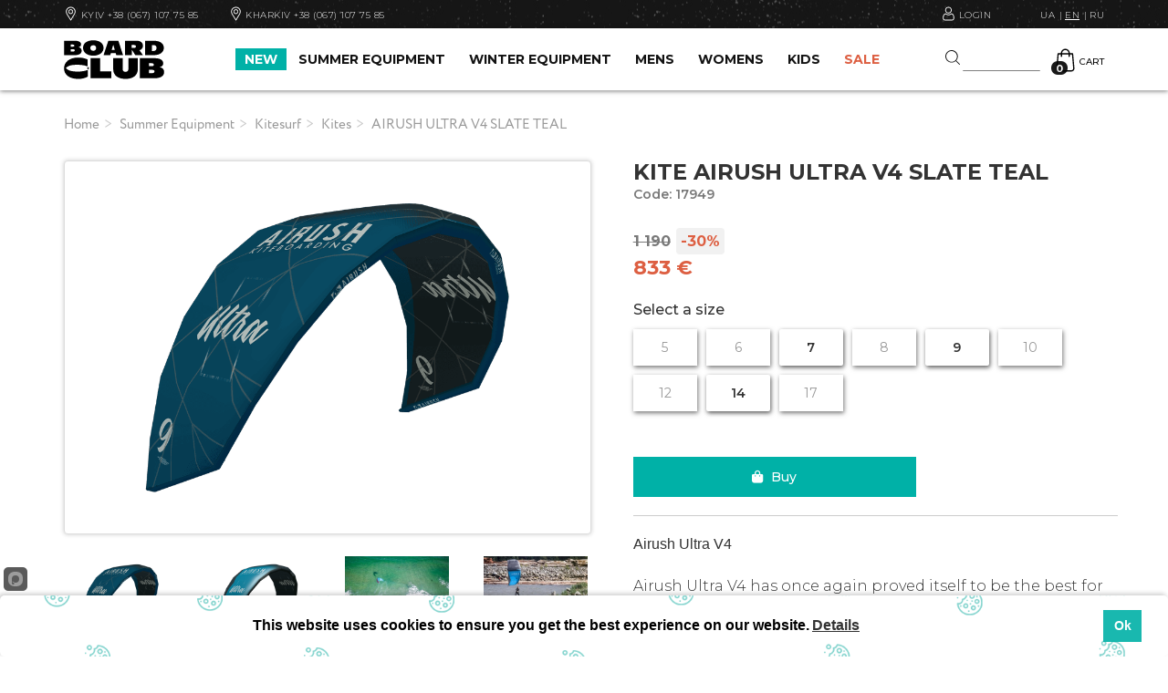

--- FILE ---
content_type: text/html
request_url: https://board-club.com/snaryazhenie-leto/snaryazhenie-leto-kajtserfing/kajtserfing-kajty/airush-ultra-v4-slate-teal.html
body_size: 33947
content:
<!--US--><!--Array
(
)
--><!-- PRICE 1388 | 30 1%=13.88 calc aprice=416.4 971.6 --><!-- PRICE 1190 | 833 1%=11.9 calc aprice=9912.7 -8722.7 --><!-- tttArray
(
    [0] => Array
        (
            [id] => 44731
            [title] => 5
            [price] => 979
            [total_sum] => 0
            [count] => 0
            [count1] => 0
            [count11] => 0
            [in_deliv] => 
            [aprice] => 686
        )

    [1] => Array
        (
            [id] => 44732
            [title] => 6
            [price] => 1023
            [total_sum] => 0
            [count] => 0
            [count1] => 0
            [count11] => 0
            [in_deliv] => 
            [aprice] => 717
        )

    [2] => Array
        (
            [id] => 44733
            [title] => 7
            [price] => 1083
            [total_sum] => 2
            [count] => 0
            [count1] => 0
            [count11] => 0
            [in_deliv] => 
            [aprice] => 759
        )

    [3] => Array
        (
            [id] => 44734
            [title] => 8
            [price] => 1140
            [total_sum] => 0
            [count] => 0
            [count1] => 0
            [count11] => 0
            [in_deliv] => 
            [aprice] => 798
        )

    [4] => Array
        (
            [id] => 44735
            [title] => 9
            [price] => 1190
            [total_sum] => 2
            [count] => 0
            [count1] => 0
            [count11] => 0
            [in_deliv] => 
            [aprice] => 833
        )

    [5] => Array
        (
            [id] => 44736
            [title] => 10
            [price] => 1266
            [total_sum] => 0
            [count] => 0
            [count1] => 0
            [count11] => 0
            [in_deliv] => 
            [aprice] => 886
        )

    [6] => Array
        (
            [id] => 44737
            [title] => 12
            [price] => 1356
            [total_sum] => 0
            [count] => 0
            [count1] => 0
            [count11] => 0
            [in_deliv] => 
            [aprice] => 950
        )

    [7] => Array
        (
            [id] => 44738
            [title] => 14
            [price] => 1444
            [total_sum] => 6
            [count] => 0
            [count1] => 0
            [count11] => 0
            [in_deliv] => 
            [aprice] => 1011
        )

    [8] => Array
        (
            [id] => 44739
            [title] => 17
            [price] => 1584
            [total_sum] => 0
            [count] => 0
            [count1] => 0
            [count11] => 0
            [in_deliv] => 
            [aprice] => 1109
        )

)
-->
	<!DOCTYPE html>
<html lang="en">
  <head>
    <meta http-equiv="content-type" content="text/html; charset=windows-1251" />
    <meta http-equiv="X-UA-Compatible" content="IE=edge">
    <meta name="viewport" content="width=device-width, initial-scale=1">    <meta name="viewport" content="width=device-width, initial-scale=1, maximum-scale=1, user-scalable=0"/>
	
	<meta name="keywords" content="" />

	  <meta name="description" content="Products AIRUSH ULTRA V4 SLATE TEAL buy with delivery across Ukraine. Guarantee. Best brands and prices for KITES. Board Club stores in Kyiv, Kharkiv, Lviv" />

	<title> AIRUSH ULTRA V4 SLATE TEAL buy for 833 € | Shop Board Club</title>
	
	  <meta name="google-site-verification" content="EsfsIUtHz0q5LpnecdE97OsQe5KqigLZ_1NDqVT8enc" />
  
   <meta name='yandex-verification' content='48122de04c1d6bee' />
	
	<link rel="icon" type="image/png" href="/images/favicon-32x32.png"/>

	<link rel="stylesheet" href="https://maxcdn.bootstrapcdn.com/bootstrap/3.3.5/css/bootstrap.min.css">
	
	<link rel="stylesheet" href="/css/style.css?ids=356">
	<link rel="stylesheet" href="/css/bootstrap-select.min.css">
	<link rel="stylesheet" href="/style1233211.css?ids=59" type="text/css">
	
	<link rel="preconnect" href="https://fonts.gstatic.com" crossorigin>
	<link href="https://fonts.googleapis.com/css2?family=Montserrat:wght@300;400;500;600;700&display=swap" rel="stylesheet">
	
	<link rel="alternate" hreflang="ru" href="https://board-club.com.ua/ru/snaryazhenie-leto/snaryazhenie-leto-kajtserfing/kajtserfing-kajty/airush-ultra-v4-slate-teal.html" />
	<link rel="alternate" hreflang="uk" href="https://board-club.com.ua/snaryazhenie-leto/snaryazhenie-leto-kajtserfing/kajtserfing-kajty/airush-ultra-v4-slate-teal.html" />
	<link rel="alternate" hreflang="en" href="https://board-club.com/snaryazhenie-leto/snaryazhenie-leto-kajtserfing/kajtserfing-kajty/airush-ultra-v4-slate-teal.html" />
	<link rel="alternate" hreflang="x-default" href="https://board-club.com.ua/snaryazhenie-leto/snaryazhenie-leto-kajtserfing/kajtserfing-kajty/airush-ultra-v4-slate-teal.html" />
    
	

	
			
	
	
	<meta property="og:locale" content="ru_RU" />
<meta property="og:title" content="AIRUSH ULTRA V4 SLATE TEAL" />
<meta property="og:type" content="product.item" />

 
 
<meta property="og:url" content="https://board-club.com.ua/	" />
<meta property="og:description" content="" />
<meta property="og:site_name" content="https://board-club.com.ua/	" /> 
 
 
 
 
 


		<link rel="canonical" href="https://board-club.com/snaryazhenie-leto/snaryazhenie-leto-kajtserfing/kajtserfing-kajty/airush-ultra-v4-slate-teal.html" />
	
	
	<!-- Latest compiled and minified CSS -->

<link rel="stylesheet" href="/js/jquery.fancybox.css">
	<style>
	.owl-carousel-preview{
		max-width: 100%;
	}
	.owl-carousel {
		display: none;
		width: 100%;
		-webkit-tap-highlight-color: transparent;
		position: relative;
		z-index: 1;
	}
	
	</style>




	
	
	
	<!-- Google Tag Manager -->
<script>(function(w,d,s,l,i){w[l]=w[l]||[];w[l].push({'gtm.start':
new Date().getTime(),event:'gtm.js'});var f=d.getElementsByTagName(s)[0],
j=d.createElement(s),dl=l!='dataLayer'?'&l='+l:'';j.async=true;j.src=
'https://www.googletagmanager.com/gtm.js?id='+i+dl;f.parentNode.insertBefore(j,f);
})(window,document,'script','dataLayer','GTM-KQV7GJW');</script>
<!-- End Google Tag Manager -->

	

	
	
	
	
	<!-- Facebook Pixel Code -->
<script>
!function(f,b,e,v,n,t,s){if(f.fbq)return;n=f.fbq=function(){n.callMethod?
n.callMethod.apply(n,arguments):n.queue.push(arguments)};if(!f._fbq)f._fbq=n;
n.push=n;n.loaded=!0;n.version='2.0';n.queue=[];t=b.createElement(e);t.async=!0;
t.src=v;s=b.getElementsByTagName(e)[0];s.parentNode.insertBefore(t,s)}(window,
document,'script','https://connect.facebook.net/en_US/fbevents.js');

fbq('init', '1558434331153647');
fbq('track', "PageView");</script>
<noscript><img height="1" width="1" style="display:none"
src="https://www.facebook.com/tr?id=1558434331153647&ev=PageView&noscript=1"
/></noscript>
<!-- End Facebook Pixel Code -->
	
	
	
	
	<!-- Global site tag (gtag.js) - Google Ads: 965734778 --> <script async src="https://www.googletagmanager.com/gtag/js?id=AW-965734778"></script> <script> window.dataLayer = window.dataLayer || []; function gtag(){dataLayer.push(arguments);} gtag('js', new Date()); gtag('config', 'AW-965734778'); </script>
	
	
		<script src="https://cdn.jsdelivr.net/npm/js-cookie@2/src/js.cookie.min.js"></script>
	
</head>
<body >
	
		
			<script type="text/javascript" src="/js/popper.js"></script>
			<script> window.start.init({Palette:"palette699",Mode:"banner bottom",Theme:"block",Message:"This website uses cookies to ensure you get the best experience on our website.",ButtonText:"Ok",Location:"/cookie.html",LinkText:"Details",Time:"5",})</script>
		
		



	<!-- Google Tag Manager (noscript) -->
<noscript><iframe src="https://www.googletagmanager.com/ns.html?id=GTM-KQV7GJW"
height="0" width="0" style="display:none;visibility:hidden"></iframe></noscript>
<!-- End Google Tag Manager (noscript) -->

	
	<div id="mmenu">	
		<div class="uppertop-header"><a class="close-side-menu"><svg version="1.1" xmlns="http://www.w3.org/2000/svg"  viewBox="0 0 64 64" xmlns:xlink="http://www.w3.org/1999/xlink" enable-background="new 0 0 64 64" width="16"  height="16">
  <g>
    <path fill="#FFF" d="M28.941,31.786L0.613,60.114c-0.787,0.787-0.787,2.062,0,2.849c0.393,0.394,0.909,0.59,1.424,0.59   c0.516,0,1.031-0.196,1.424-0.59l28.541-28.541l28.541,28.541c0.394,0.394,0.909,0.59,1.424,0.59c0.515,0,1.031-0.196,1.424-0.59   c0.787-0.787,0.787-2.062,0-2.849L35.064,31.786L63.41,3.438c0.787-0.787,0.787-2.062,0-2.849c-0.787-0.786-2.062-0.786-2.848,0   L32.003,29.15L3.441,0.59c-0.787-0.786-2.061-0.786-2.848,0c-0.787,0.787-0.787,2.062,0,2.849L28.941,31.786z"/>
  </g>
</svg></a></div>
		<div id="menu-slinky">
		<ul>
		<li><a href="/novelties.html" class="text-color-blue">NEW</a></li>
					 
	<li class="dropdown-mobile"><a class="dropdown-toggle-mobile" href="#">SUMMER EQUIPMENT</a>
		

	
	 
		<ul class="dropdown-menu-mobile type1325">
			<li>
				
				
				
						
			
			
			
			
						 
	<li> <a class="dropdown-toggle-mobile2" href="/snaryazhenie-leto/snaryazhenie-leto-kajtserfing.html"> KITESURF  </a>

	
		 
	<ul class="dropdown-menu-mobile2">
		
						
				
								 
	<li>		
		 <a href="/snaryazhenie-leto/snaryazhenie-leto-kajtserfing/kajtserfing-kajty.html"> KITES</a>
	</li>

	

				
				
						
				
								 
	<li>		
		 <a href="/snaryazhenie-leto/snaryazhenie-leto-kajtserfing/kajtserfing-planki.html"> CONTROL BARS</a>
	</li>

	

				
				
						
				
								 
	<li>		
		 <a href="/snaryazhenie-leto/snaryazhenie-leto-kajtserfing/kajtserfing-doski.html"> KITEBOARDS</a>
	</li>

	

				
				
						
				
								 
	<li>		
		 <a href="/snaryazhenie-leto/snaryazhenie-leto-kajtserfing/zhilety.html"> VESTS</a>
	</li>

	

				
				
						
				
								 
	<li>		
		 <a href="/snaryazhenie-leto/snaryazhenie-leto-kajtserfing/gidrofojly.html"> HYDROFOILS</a>
	</li>

	

				
				
						
				
								 
	<li>		
		 <a href="/snaryazhenie-leto/snaryazhenie-leto-kajtserfing/botinki.html"> KITESURF BINDINGS</a>
	</li>

	

				
				
						
				
								 
	<li>		
		 <a href="/snaryazhenie-leto/snaryazhenie-leto-kajtserfing/kajtserfing-trapetsii.html"> KITESURF HARNESSES</a>
	</li>

	
		
				
				
						
				
								 
	<li>		
		 <a href="/snaryazhenie-leto/snaryazhenie-leto-kajtserfing/kajtserfing-zashchita-dlya-kajtserfinga.html"> HELMETS</a>
	</li>

	

				
				
						
				
								 
	<li>		
		 <a href="/snaryazhenie-leto/snaryazhenie-leto-kajtserfing/kajtserfing-chekhly-sumki.html"> KITESURF BAGS</a>
	</li>

	

				
				
						
				
								 
	<li>		
		 <a href="/snaryazhenie-leto/snaryazhenie-leto-kajtserfing/kajtserfing-komplektuyushchie.html"> KITE PARTS</a>
	</li>

	

				
				
						
				
								 
	<li>		
		 <a href="/snaryazhenie-leto/snaryazhenie-leto-kajtserfing/kajtserfing-zapchasti-remkomplekty.html"> PARTS / REPAIR KITS</a>
	</li>

	
		
				
				
						
				
								 
	<li>		
		 <a href="/snaryazhenie-leto/snaryazhenie-leto-kajtserfing/tovary-bu.html"> USED KITESURF EQUIPMENT</a>
	</li>

	

				
				
			 
			
		
	</ul>
	
	
				
			
						
			
			
			
			
						 
	<li> <a class="dropdown-toggle-mobile2" href="/snaryazhenie-leto/flite---elektro-fojl.html"> ELECTRIC FOIL / EFOIL  </a>

	

	
				
			
						
			
			
			
			
						 
	<li> <a class="dropdown-toggle-mobile2" href="/snaryazhenie-leto/vingfoil.html"> WINGFOIL  </a>

	

	
				
			
						
			
			
			
			
						 
	<li> <a class="dropdown-toggle-mobile2" href="/snaryazhenie-leto/gidrofojly-.html"> HYDROFOILS  </a>

	
		 
	<ul class="dropdown-menu-mobile2">
		
						
				
								 
	<li>		
		 <a href="/snaryazhenie-leto/gidrofojly-/nabor-gidrofojla.html"> HYDROFOILS</a>
	</li>

	

				
				
						
				
								 
	<li>		
		 <a href="/snaryazhenie-leto/gidrofojly-/doski-dlya-gidrofojla.html"> FOIL BOARDS</a>
	</li>

	

				
				
			 
			
		
	</ul>
	
	
				
			
						
			
			
			
			
						 
	<li> <a class="dropdown-toggle-mobile2" href="/snaryazhenie-leto/snaryazhenie-leto-vejkbording.html"> WAKE  </a>

	
		 
	<ul class="dropdown-menu-mobile2">
		
						
				
								 
	<li>		
		 <a href="/snaryazhenie-leto/snaryazhenie-leto-vejkbording/vejkbording-doski.html"> WAKEBOARDS</a>
	</li>

	

				
				
						
				
								 
	<li>		
		 <a href="/snaryazhenie-leto/snaryazhenie-leto-vejkbording/vejkbording-krepleniya.html"> WAKE BINDINGS</a>
	</li>

	

				
				
						
				
								 
	<li>		
		 <a href="/snaryazhenie-leto/snaryazhenie-leto-vejkbording/doski-dlya-vejksyorfa.html"> WAKESURF BOARDS</a>
	</li>

	

				
				
						
				
								 
	<li>		
		 <a href="/snaryazhenie-leto/snaryazhenie-leto-vejkbording/vejkbording-zashchita-dlya-vejkbordinga.html"> HELMETS</a>
	</li>

	

				
				
						
				
								 
	<li>		
		 <a href="/snaryazhenie-leto/snaryazhenie-leto-vejkbording/zhilety.html"> VESTS</a>
	</li>

	

				
				
						
				
								 
	<li>		
		 <a href="/snaryazhenie-leto/snaryazhenie-leto-vejkbording/chekhly-sumki.html"> WAKEBOARD BAGS</a>
	</li>

	

				
				
						
				
								 
	<li>		
		 <a href="/snaryazhenie-leto/snaryazhenie-leto-vejkbording/vejkbording-komplektuyushchie.html"> WAKE PARTS</a>
	</li>

	

				
				
						
				
								 
	<li>		
		 <a href="/snaryazhenie-leto/snaryazhenie-leto-vejkbording/tovary-b-u.html"> USED WAKEBOARDS</a>
	</li>

	

				
				
			 
			
		
	</ul>
	
	
				
			
						
			
			
			
			
						 
	<li> <a class="dropdown-toggle-mobile2" href="/snaryazhenie-leto/snaryazhenie-leto-vindserfing.html"> WINDSURF  </a>

	
		 
	<ul class="dropdown-menu-mobile2">
		
						
				
								 
	<li>		
		 <a href="/snaryazhenie-leto/snaryazhenie-leto-vindserfing/vindserfing-doski.html"> WINDSURF BOARDS</a>
	</li>

	

				
				
						
				
								 
	<li>		
		 <a href="/snaryazhenie-leto/snaryazhenie-leto-vindserfing/vindserfing-machty.html"> WINDSURF MASTS</a>
	</li>

	

				
				
						
				
								 
	<li>		
		 <a href="/snaryazhenie-leto/snaryazhenie-leto-vindserfing/vindserfing-parusa.html"> WINDSURF SAILS</a>
	</li>

	
		
				
				
						
				
								 
	<li>		
		 <a href="/snaryazhenie-leto/snaryazhenie-leto-vindserfing/vindserfing-giki.html"> WINDSURF BOOMS</a>
	</li>

	

				
				
						
				
								 
	<li>		
		 <a href="/snaryazhenie-leto/snaryazhenie-leto-vindserfing/vindserfing-komplektuyushchie.html"> WINDSURF ACCESSORIES</a>
	</li>

	

				
				
						
				
								 
	<li>		
		 <a href="/snaryazhenie-leto/snaryazhenie-leto-vindserfing/vindserfing-trapetsii.html"> WINDSURF HARNESSES</a>
	</li>

	
		
				
				
						
				
								 
	<li>		
		 <a href="/snaryazhenie-leto/snaryazhenie-leto-vindserfing/vindserfing-zashchita.html"> HELMETS</a>
	</li>

	

				
				
						
				
								 
	<li>		
		 <a href="/snaryazhenie-leto/snaryazhenie-leto-vindserfing/zhilety.html"> VESTS</a>
	</li>

	

				
				
						
				
								 
	<li>		
		 <a href="/snaryazhenie-leto/snaryazhenie-leto-vindserfing/vindserfing-chekhly-sumki.html"> WINDSURF BAGS</a>
	</li>

	

				
				
			 
			
		
	</ul>
	
	
				
			
						
			
			
			
			
						 
	<li> <a class="dropdown-toggle-mobile2" href="/snaryazhenie-leto/surfing.html"> SURF  </a>

	
		 
	<ul class="dropdown-menu-mobile2">
		
						
				
								 
	<li>		
		 <a href="/snaryazhenie-leto/surfing/surf-boards.html"> SURF BOARDS</a>
	</li>

	

				
				
						
				
								 
	<li>		
		 <a href="/snaryazhenie-leto/surfing/serf-komplektuyushchie.html"> SURF ACCESSORIES</a>
	</li>

	

				
				
			 
			
		
	</ul>
	
	
				
			
						
			
			
			
			
						 
	<li> <a class="dropdown-toggle-mobile2" href="/snaryazhenie-leto/snaryazhenie-leto-sup-greblya-stoya-na-doske.html"> SUP  </a>

	
		 
	<ul class="dropdown-menu-mobile2">
		
						
				
								 
	<li>		
		 <a href="/snaryazhenie-leto/snaryazhenie-leto-sup-greblya-stoya-na-doske/sup-greblya-stoya-na-doske-doski.html"> INFLATABLES</a>
	</li>

	

				
				
						
				
								 
	<li>		
		 <a href="/snaryazhenie-leto/snaryazhenie-leto-sup-greblya-stoya-na-doske/sup-greblya-stoya-na-doske-vesla.html"> PADDLES</a>
	</li>

	

				
				
			 
			
		
	</ul>
	
	
				
			
						
			
			
			
			
						 
	<li> <a class="dropdown-toggle-mobile2" href="/snaryazhenie-leto/balansbordy.html"> BALANCEBOARDS  </a>

	

	
				
			
						
			
			
			
			
						 
	<li> <a class="dropdown-toggle-mobile2" href="/snaryazhenie-leto/onewheel.html"> ONEWHEEL  </a>

	

	
				
			
						
			
			
			
			
						 
	<li> <a class="dropdown-toggle-mobile2" href="/snaryazhenie-leto/skate.html"> SURFSKATES & LONGBOARDS  </a>

	
		 
	<ul class="dropdown-menu-mobile2">
		
						
				
								 
	<li>		
		 <a href="/snaryazhenie-leto/skate/serfskejty.html"> SURFSKATES</a>
	</li>

	

				
				
						
				
								 
	<li>		
		 <a href="/snaryazhenie-leto/skate/stritserfing-longbordy.html"> LONGBOARDS</a>
	</li>

	

				
				
						
				
								 
	<li>		
		 <a href="/snaryazhenie-leto/skate/stritserfing-zashchita-dlya-longborda.html"> PROTECTION</a>
	</li>

	

				
				
						
				
								 
	<li>		
		 <a href="/snaryazhenie-leto/skate/stritserfing-komplektuyushchie.html"> PARTS</a>
	</li>

	

				
				
						
				
								 
	<li>		
		 <a href="/snaryazhenie-leto/skate/longbording-and-stritserfing.html"> USED EQUIPMENT</a>
	</li>

	

				
				
			 
			
		
	</ul>
	
	
				
			
						
			
			
			
			
						 
	<li> <a class="dropdown-toggle-mobile2" href="/snaryazhenie-leto/snaryazhenie-leto-gidrokostyumy.html"> WETSUITS  </a>

	
		 
	<ul class="dropdown-menu-mobile2">
		
						
				
								 
	<li>		
		 <a href="/snaryazhenie-leto/snaryazhenie-leto-gidrokostyumy/gidrokostyumy-muzhskie.html"> WETSUITS MEN</a>
	</li>

	

				
				
						
				
								 
	<li>		
		 <a href="/snaryazhenie-leto/snaryazhenie-leto-gidrokostyumy/gidrokostyumy-zhenskie.html"> WETSUITS WOMEN</a>
	</li>

	

				
				
						
				
								 
	<li>		
		 <a href="/snaryazhenie-leto/snaryazhenie-leto-gidrokostyumy/gidrokostyumy-detskie.html"> WETSUITS KIDS</a>
	</li>

	

				
				
			 
			
		
	</ul>
	
	
				
			
						
			
			
			
			
						 
	<li> <a class="dropdown-toggle-mobile2" href="/snaryazhenie-leto/neoprenovye-palto-and-kurtki.html"> NEOPRENE JACKETS & HOODIES  </a>

	

	
				
			
						
			
			
			
			
						 
	<li> <a class="dropdown-toggle-mobile2" href="/snaryazhenie-leto/snaryazhenie-leto-neoprenovye-rubashki-and-shtany-and-shorty.html"> NEOPRENE TOPS & SHORTS  </a>

	
		 
	<ul class="dropdown-menu-mobile2">
		
						
				
								 
	<li>		
		 <a href="/snaryazhenie-leto/snaryazhenie-leto-neoprenovye-rubashki-and-shtany-and-shorty/neoprenovye-rubashki-and-shtany-and-shorty-muzhskie.html"> NEOPRENE TOPS MENS</a>
	</li>

	

				
				
						
				
								 
	<li>		
		 <a href="/snaryazhenie-leto/snaryazhenie-leto-neoprenovye-rubashki-and-shtany-and-shorty/neoprenovye-rubashki-and-shtany-and-shorty-zhenskie.html"> NEOPRENE TOPS WOMENS</a>
	</li>

	

				
				
						
				
								 
	<li>		
		 <a href="/snaryazhenie-leto/snaryazhenie-leto-neoprenovye-rubashki-and-shtany-and-shorty/neopren-shorty-i-shtany-muzhskie.html"> NEOPRENE SHORTS & PANTS MENS</a>
	</li>

	

				
				
						
				
								 
	<li>		
		 <a href="/snaryazhenie-leto/snaryazhenie-leto-neoprenovye-rubashki-and-shtany-and-shorty/neopren-shorty-i-shtany-zhenskie.html"> NEOPRENE SHORTS & PANTS WOMENS</a>
	</li>

	

				
				
			 
			
		
	</ul>
	
	
				
			
						
			
			
			
			
						 
	<li> <a class="dropdown-toggle-mobile2" href="/snaryazhenie-leto/snaryazhenie-leto-neoprenovye-aksessuary.html"> NEOPRENE ACCESSORIES  </a>

	
		 
	<ul class="dropdown-menu-mobile2">
		
						
				
								 
	<li>		
		 <a href="/snaryazhenie-leto/snaryazhenie-leto-neoprenovye-aksessuary/neoprenovye-aksessuary-neoprenovye-shapki.html"> NEOPRENE BEANIES & CAPS</a>
	</li>

	

				
				
						
				
								 
	<li>		
		 <a href="/snaryazhenie-leto/snaryazhenie-leto-neoprenovye-aksessuary/neoprenovye-rukava-and-perchatki.html"> NEOPRENE GLOVES</a>
	</li>

	

				
				
						
				
								 
	<li>		
		 <a href="/snaryazhenie-leto/snaryazhenie-leto-neoprenovye-aksessuary/lajkrovye-perchatki.html"> LYCRA GLOVES</a>
	</li>

	

				
				
			 
			
		
	</ul>
	
	
				
			
						
			
			
			
			
						 
	<li> <a class="dropdown-toggle-mobile2" href="/snaryazhenie-leto/snaryazhenie-leto-neoprenovaya-obuv.html"> NEOPRENE FOOTWEAR  </a>

	
		 
	<ul class="dropdown-menu-mobile2">
		
						
				
								 
	<li>		
		 <a href="/snaryazhenie-leto/snaryazhenie-leto-neoprenovaya-obuv/neoprenovaya-obuv-vysokaya.html"> NEOPRENE BOOTS</a>
	</li>

	

				
				
						
				
								 
	<li>		
		 <a href="/snaryazhenie-leto/snaryazhenie-leto-neoprenovaya-obuv/neoprenovaya-obuv-nizkaya.html"> NEOPRENE SHOES</a>
	</li>

	

				
				
			 
			
		
	</ul>
	
	
				
			
						
			
			
			
			
						 
	<li> <a class="dropdown-toggle-mobile2" href="/snaryazhenie-leto/snaryazhenie-leto-ochki.html"> SUNGLASSES  </a>

	
		 
	<ul class="dropdown-menu-mobile2">
		
						
				
								 
	<li>		
		 <a href="/snaryazhenie-leto/snaryazhenie-leto-ochki/sportivnye.html"> WATER SUNGLASSES</a>
	</li>

	

				
				
						
				
								 
	<li>		
		 <a href="/snaryazhenie-leto/snaryazhenie-leto-ochki/gorodskie.html"> SUNGLASSES</a>
	</li>

	

				
				
						
				
								 
	<li>		
		 <a href="/snaryazhenie-leto/snaryazhenie-leto-ochki/ochki-sportivnye-aksessuary-dlya-ochkov.html"> SUNGLASSES ACCESSORIES</a>
	</li>

	

				
				
			 
			
		
	</ul>
	
	
				
			
						
			
			
			
			
						 
	<li> <a class="dropdown-toggle-mobile2" href="/snaryazhenie-leto/serf-shorty-and-lajkra.html"> SURF SHORTS  </a>

	
		 
	<ul class="dropdown-menu-mobile2">
		
						
				
								 
	<li>		
		 <a href="/snaryazhenie-leto/serf-shorty-and-lajkra/muzhskie.html"> SURF SHORTS MEN</a>
	</li>

	

				
				
						
				
								 
	<li>		
		 <a href="/snaryazhenie-leto/serf-shorty-and-lajkra/serf-shorty-zhenskie-.html"> SURF SHORTS WOMEN</a>
	</li>

	

				
				
						
				
								 
	<li>		
		 <a href="/snaryazhenie-leto/serf-shorty-and-lajkra/serf-shorty-detskie.html"> SURF SHORTS KIDS</a>
	</li>

	

				
				
						
				
								 
	<li>		
		 <a href="/snaryazhenie-leto/serf-shorty-and-lajkra/plyazhnye-plavki.html"> SWIMMING TRUNKS MEN</a>
	</li>

	

				
				
			 
			
		
	</ul>
	
	
				
			
						
			
			
			
			
						 
	<li> <a class="dropdown-toggle-mobile2" href="/snaryazhenie-leto/lajkra.html"> RASHGUARDS  </a>

	
		 
	<ul class="dropdown-menu-mobile2">
		
						
				
								 
	<li>		
		 <a href="/snaryazhenie-leto/lajkra/muzhskaya.html"> RASHGUARDS MEN</a>
	</li>

	

				
				
						
				
								 
	<li>		
		 <a href="/snaryazhenie-leto/lajkra/zhenskaya.html"> RASHGUARDS WOMEN</a>
	</li>

	

				
				
						
				
								 
	<li>		
		 <a href="/snaryazhenie-leto/lajkra/detskaya.html"> RASHGUARDS KIDS</a>
	</li>

	

				
				
			 
			
		
	</ul>
	
	
				
			
						
			
			
			
			
						 
	<li> <a class="dropdown-toggle-mobile2" href="/snaryazhenie-leto/snaryazhenie-leto-poleznye-veshchi.html"> USEFUL THINGS  </a>

	
		 
	<ul class="dropdown-menu-mobile2">
		
						
				
								 
	<li>		
		 <a href="/snaryazhenie-leto/snaryazhenie-leto-poleznye-veshchi/poleznye-veshchi-professionalnye-solntsezashchitnye-sredstva-.html"> SUN PROTECTION</a>
	</li>

	

				
				
						
				
								 
	<li>		
		 <a href="/snaryazhenie-leto/snaryazhenie-leto-poleznye-veshchi/poncho.html"> PONCHO & TOWELS</a>
	</li>

	

				
				
						
				
								 
	<li>		
		 <a href="/snaryazhenie-leto/snaryazhenie-leto-poleznye-veshchi/avtoaksessuary.html"> CAR ACCESSORIES</a>
	</li>

	

				
				
						
				
								 
	<li>		
		 <a href="/snaryazhenie-leto/snaryazhenie-leto-poleznye-veshchi/germomishki.html"> WATERPROOF BAG</a>
	</li>

	

				
				
			 
			
		
	</ul>
	
	
				
			
						
			
			
			
			
						 
	<li> <a class="dropdown-toggle-mobile2" href="/snaryazhenie-leto/snaryazhenie-leto-prokat-and-obuchenie.html"> RENT & TRAINING  </a>

	

	
				
			
						
			
			
			
			
						 
	<li> <a class="dropdown-toggle-mobile2" href="/snaryazhenie-leto/podarochnyja-karta.html"> GIFT CARD  </a>

	

	
				
			
						
			
			
			
			
						 
	<li> <a class="dropdown-toggle-mobile2" href="/snaryazhenie-leto/remont-i-obsluzhivanie.html">   </a>

	

	
				
			
		 
			
				
			</li>
		</ul>
		
 
				
		</li>
					 
	<li class="dropdown-mobile"><a class="dropdown-toggle-mobile" href="#">WINTER EQUIPMENT</a>
		

	
	 
		<ul class="dropdown-menu-mobile type1326">
			<li>
				
				
				
						
			
			
			
			
						 
	<li> <a class="dropdown-toggle-mobile2" href="/snowgear/snowboards.html"> SNOWBOARDS  </a>

	
		 
	<ul class="dropdown-menu-mobile2">
		
						
				
								 
	<li>		
		 <a href="/snowgear/snowboards/snowboards-mens.html"> SNOWBOARDS MEN</a>
	</li>

	

				
				
						
				
								 
	<li>		
		 <a href="/snowgear/snowboards/snowboards-womens.html"> SNOWBOARDS WOMEN</a>
	</li>

	

				
				
						
				
								 
	<li>		
		 <a href="/snowgear/snowboards/snowboards-kids.html"> SNOWBOARDS KIDS</a>
	</li>

	

				
				
						
				
								 
	<li>		
		 <a href="/snowgear/snowboards/snowboards-split-boards.html"> SPLITBOARDS</a>
	</li>

	

				
				
			 
			
		
	</ul>
	
	
				
			
						
			
			
			
			
						 
	<li> <a class="dropdown-toggle-mobile2" href="/snowgear/snaryazhenie-zima-krepleniya-snoubordicheskie.html"> SNOWBOARD BINDINGS  </a>

	
		 
	<ul class="dropdown-menu-mobile2">
		
						
				
								 
	<li>		
		 <a href="/snowgear/snaryazhenie-zima-krepleniya-snoubordicheskie/krepleniya-snoubordicheskie-muzhskie.html"> BINDINGS MEN</a>
	</li>

	

				
				
						
				
								 
	<li>		
		 <a href="/snowgear/snaryazhenie-zima-krepleniya-snoubordicheskie/krepleniya-snoubordicheskie-zhenskie.html"> BINDINGS WOMEN</a>
	</li>

	

				
				
						
				
								 
	<li>		
		 <a href="/snowgear/snaryazhenie-zima-krepleniya-snoubordicheskie/krepleniya-snoubordicheskie-detskie.html"> BINDINGS KIDS</a>
	</li>

	

				
				
			 
			
		
	</ul>
	
	
				
			
						
			
			
			
			
						 
	<li> <a class="dropdown-toggle-mobile2" href="/snowgear/snaryazhenie-zima-botinki-snoubordicheskie.html"> SNOWBOARD BOOTS  </a>

	
		 
	<ul class="dropdown-menu-mobile2">
		
						
				
								 
	<li>		
		 <a href="/snowgear/snaryazhenie-zima-botinki-snoubordicheskie/botinki-snoubordicheskie-muzhskie.html"> BOOTS MEN</a>
	</li>

	

				
				
						
				
								 
	<li>		
		 <a href="/snowgear/snaryazhenie-zima-botinki-snoubordicheskie/botinki-snoubordicheskie-zhenskie.html"> BOOTS WOMEN</a>
	</li>

	

				
				
						
				
								 
	<li>		
		 <a href="/snowgear/snaryazhenie-zima-botinki-snoubordicheskie/botinki-snoubordicheskie-detskie.html"> BOOTS KIDS</a>
	</li>

	

				
				
			 
			
		
	</ul>
	
	
				
			
						
			
			
			
			
						 
	<li> <a class="dropdown-toggle-mobile2" href="/snowgear/chekhly-zima.html"> BAGS & BACKPACKS  </a>

	

	
				
			
						
			
			
			
			
						 
	<li> <a class="dropdown-toggle-mobile2" href="/snowgear/lyzhi.html"> SKI  </a>

	
		 
	<ul class="dropdown-menu-mobile2">
		
						
				
								 
	<li>		
		 <a href="/snowgear/lyzhi/lyzhi.html"> SKI</a>
	</li>

	

				
				
						
				
								 
	<li>		
		 <a href="/snowgear/lyzhi/krepleniya-dlya-lyzh.html"> SKI BINDINGS</a>
	</li>

	

				
				
			 
			
		
	</ul>
	
	
				
			
						
			
			
			
			
						 
	<li> <a class="dropdown-toggle-mobile2" href="/snowgear/snowboard-goggles.html"> SNOW GOGGLES  </a>

	

	
				
			
						
			
			
			
			
						 
	<li> <a class="dropdown-toggle-mobile2" href="/snowgear/helmet.html"> SNOW HELMETS  </a>

	
		 
	<ul class="dropdown-menu-mobile2">
		
						
				
								 
	<li>		
		 <a href="/snowgear/helmet/shlema-muzhskie.html"> HELMETS MENS</a>
	</li>

	

				
				
						
				
								 
	<li>		
		 <a href="/snowgear/helmet/shlema-zhenskie.html"> HELMETS WOMEN</a>
	</li>

	

				
				
						
				
								 
	<li>		
		 <a href="/snowgear/helmet/shlema-detskie.html"> HELMETS KIDS</a>
	</li>

	

				
				
			 
			
		
	</ul>
	
	
				
			
						
			
			
			
			
						 
	<li> <a class="dropdown-toggle-mobile2" href="/snowgear/protection.html"> SNOWBOARD / SKI PROTECTION  </a>

	
		 
	<ul class="dropdown-menu-mobile2">
		
						
				
								 
	<li>		
		 <a href="/snowgear/protection/zashchita-muzhskaya.html"> PROTECTION MENS</a>
	</li>

	

				
				
						
				
								 
	<li>		
		 <a href="/snowgear/protection/zashchita-zhenskaya.html"> PROTECTION WOMENS</a>
	</li>

	

				
				
						
				
								 
	<li>		
		 <a href="/snowgear/protection/zashchita-detskaya.html"> PROTECTION KIDS</a>
	</li>

	

				
				
			 
			
		
	</ul>
	
	
				
			
						
			
			
			
			
						 
	<li> <a class="dropdown-toggle-mobile2" href="/snowgear/-ski-snowboard-clothing.html"> SNOWBOARD / SKI CLOTHING  </a>

	
		 
	<ul class="dropdown-menu-mobile2">
		
						
				
								 
	<li>		
		 <a href="/snowgear/-ski-snowboard-clothing/kurtki.html"> JACKETS MENS</a>
	</li>

	

				
				
						
				
								 
	<li>		
		 <a href="/snowgear/-ski-snowboard-clothing/kurtki-zhinochi.html"> JACKETS WOMENS</a>
	</li>

	

				
				
						
				
								 
	<li>		
		 <a href="/snowgear/-ski-snowboard-clothing/kurtki-detskie.html"> JACKETS KIDS</a>
	</li>

	

				
				
						
				
								 
	<li>		
		 <a href="/snowgear/-ski-snowboard-clothing/shtany-muzhskie.html"> PANTS MENS</a>
	</li>

	

				
				
						
				
								 
	<li>		
		 <a href="/snowgear/-ski-snowboard-clothing/shtany.html"> PANTS WOMENS</a>
	</li>

	

				
				
						
				
								 
	<li>		
		 <a href="/snowgear/-ski-snowboard-clothing/shtany-detskie.html"> PANTS KIDS</a>
	</li>

	

				
				
						
				
								 
	<li>		
		 <a href="/snowgear/-ski-snowboard-clothing/termobele-muzhskoe.html"> BASE LAYERS MENS</a>
	</li>

	

				
				
						
				
								 
	<li>		
		 <a href="/snowgear/-ski-snowboard-clothing/termobele-zhenskoe.html"> BASE LAYERS WOMENS</a>
	</li>

	

				
				
						
				
								 
	<li>		
		 <a href="/snowgear/-ski-snowboard-clothing/termobele.html"> BASE LAYERS KIDS</a>
	</li>

	

				
				
						
				
								 
	<li>		
		 <a href="/snowgear/-ski-snowboard-clothing/termonoski.html"> SOCKS</a>
	</li>

	

				
				
						
				
								 
	<li>		
		 <a href="/snowgear/-ski-snowboard-clothing/shapki.html"> BEANIES</a>
	</li>

	

				
				
						
				
								 
	<li>		
		 <a href="/snowgear/-ski-snowboard-clothing/baffy---balaklavy.html"> BALACLAVAS & NECKWEAR</a>
	</li>

	

				
				
						
				
								 
	<li>		
		 <a href="/snowgear/-ski-snowboard-clothing/rukavytsi.html"> GLOVES & MITTENS</a>
	</li>

	

				
				
			 
			
		
	</ul>
	
	
				
			
						
			
			
			
			
						 
	<li> <a class="dropdown-toggle-mobile2" href="/snowgear/snaryazhenie-zima-aksessuary-snoubordicheskie.html"> SNOWBOARD ACCESSORIES  </a>

	
		 
	<ul class="dropdown-menu-mobile2">
		
						
				
								 
	<li>		
		 <a href="/snowgear/snaryazhenie-zima-aksessuary-snoubordicheskie/snowboard-stomp-pads.html"> STOMP PADS</a>
	</li>

	

				
				
						
				
								 
	<li>		
		 <a href="/snowgear/snaryazhenie-zima-aksessuary-snoubordicheskie/aksessuary-snoubordicheskie-kantorezy-and-otvertki.html"> TOOLS</a>
	</li>

	

				
				
						
				
								 
	<li>		
		 <a href="/snowgear/snaryazhenie-zima-aksessuary-snoubordicheskie/aksessuary-snoubordicheskie-lopaty.html"> ACCESSORIES</a>
	</li>

	

				
				
						
				
								 
	<li>		
		 <a href="/snowgear/snaryazhenie-zima-aksessuary-snoubordicheskie/aksessuary-snoubordicheskie-voski-and-tsikli-.html"> WAX</a>
	</li>

	

				
				
						
				
								 
	<li>		
		 <a href="/snowgear/snaryazhenie-zima-aksessuary-snoubordicheskie/zapchasti.html"> SNOWBOARD PARTS</a>
	</li>

	

				
				
			 
			
		
	</ul>
	
	
				
			
						
			
			
			
			
						 
	<li> <a class="dropdown-toggle-mobile2" href="/snowgear/snaryazhenie-zima-podarochnyj-sertifikat.html"> GIFT CARD SNOW  </a>

	

	
				
			
						
			
			
			
			
						 
	<li> <a class="dropdown-toggle-mobile2" href="/snowgear/remont-i-obsluzhivanie-2.html">   </a>

	

	
				
			
		 
			
				
			</li>
		</ul>
		
 
				
		</li>
					 
	<li class="dropdown-mobile"><a class="dropdown-toggle-mobile" href="#">MENS</a>
		

	
	 
		<ul class="dropdown-menu-mobile type1400">
			<li>
				
				
				
						
			
			
			
			
						 
	<li> <a class="dropdown-toggle-mobile2" href="/muzhchiny/muzhchiny-odezhda-snoubordicheskaya-and-lyzhnaya.html"> SNOWBOARD CLOTHING & ACCESSORIES  </a>

	
		 
	<ul class="dropdown-menu-mobile2">
		
						
				
								 
	<li>		
		 <a href="/muzhchiny/muzhchiny-odezhda-snoubordicheskaya-and-lyzhnaya/odezhda-snoubordicheskaya-and-lyzhnaya-kurtki.html"> JACKETS</a>
	</li>

	

				
				
						
				
								 
	<li>		
		 <a href="/muzhchiny/muzhchiny-odezhda-snoubordicheskaya-and-lyzhnaya/odezhda-snoubordicheskaya-and-lyzhnaya-shtany.html"> PANTS & BIBS</a>
	</li>

	

				
				
						
				
								 
	<li>		
		 <a href="/muzhchiny/muzhchiny-odezhda-snoubordicheskaya-and-lyzhnaya/muzhskie-aksessuary-perchatki.html"> GLOVES & MITTENS</a>
	</li>

	

				
				
						
				
								 
	<li>		
		 <a href="/muzhchiny/muzhchiny-odezhda-snoubordicheskaya-and-lyzhnaya/snoubordicheskie-pukhoviki.html"> MID LAYERS</a>
	</li>

	

				
				
						
				
								 
	<li>		
		 <a href="/muzhchiny/muzhchiny-odezhda-snoubordicheskaya-and-lyzhnaya/bele-termobele.html"> BASE LAYERS</a>
	</li>

	

				
				
						
				
								 
	<li>		
		 <a href="/muzhchiny/muzhchiny-odezhda-snoubordicheskaya-and-lyzhnaya/bele-termonoski.html"> SOCKS</a>
	</li>

	

				
				
						
				
								 
	<li>		
		 <a href="/muzhchiny/muzhchiny-odezhda-snoubordicheskaya-and-lyzhnaya/shapki.html"> BEANIES</a>
	</li>

	

				
				
						
				
								 
	<li>		
		 <a href="/muzhchiny/muzhchiny-odezhda-snoubordicheskaya-and-lyzhnaya/baffy---balaklavy.html"> BALACLAVAS & NECKWEAR</a>
	</li>

	

				
				
			 
			
		
	</ul>
	
	
				
			
						
			
			
			
			
						 
	<li> <a class="dropdown-toggle-mobile2" href="/muzhchiny/kurtki.html"> JACKETS  </a>

	

	
				
			
						
			
			
			
			
						 
	<li> <a class="dropdown-toggle-mobile2" href="/muzhchiny/muzhskaya-verkhnyaya-odezhda--palto.html"> COATS  </a>

	

	
				
			
						
			
			
			
			
						 
	<li> <a class="dropdown-toggle-mobile2" href="/muzhchiny/kofty-muzhskiye.html"> HOODIES & SWEATSHIRTS  </a>

	

	
				
			
						
			
			
			
			
						 
	<li> <a class="dropdown-toggle-mobile2" href="/muzhchiny/sweaters.html"> SWEATERS  </a>

	

	
				
			
						
			
			
			
			
						 
	<li> <a class="dropdown-toggle-mobile2" href="/muzhchiny/rubashki.html"> SHIRTS  </a>

	

	
				
			
						
			
			
			
			
						 
	<li> <a class="dropdown-toggle-mobile2" href="/muzhchiny/futbolki-and-majki.html"> T-SHIRTS & TANKS  </a>

	
		 
	<ul class="dropdown-menu-mobile2">
		
						
				
								 
	<li>		
		 <a href="/muzhchiny/futbolki-and-majki/futbolki-futbolki.html"> T-SHIRTS</a>
	</li>

	

				
				
						
				
								 
	<li>		
		 <a href="/muzhchiny/futbolki-and-majki/long-sleeve-muzhskiye.html"> LONG SLEEVE</a>
	</li>

	

				
				
						
				
								 
	<li>		
		 <a href="/muzhchiny/futbolki-and-majki/-majki.html"> TANKS</a>
	</li>

	

				
				
			 
			
		
	</ul>
	
	
				
			
						
			
			
			
			
						 
	<li> <a class="dropdown-toggle-mobile2" href="/muzhchiny/muzhchiny-shorty.html"> SHORTS  </a>

	
		 
	<ul class="dropdown-menu-mobile2">
		
						
				
								 
	<li>		
		 <a href="/muzhchiny/muzhchiny-shorty/shorty-serf-shorty-and-lajkra.html"> SURF SHORTS</a>
	</li>

	

				
				
						
				
								 
	<li>		
		 <a href="/muzhchiny/muzhchiny-shorty/shorty-shorty-.html"> SHORTS</a>
	</li>

	

				
				
						
				
								 
	<li>		
		 <a href="/muzhchiny/muzhchiny-shorty/shorty-gibridnye.html"> HYBRID</a>
	</li>

	

				
				
						
				
								 
	<li>		
		 <a href="/muzhchiny/muzhchiny-shorty/shorty-sport.html"> SPORTS</a>
	</li>

	

				
				
			 
			
		
	</ul>
	
	
				
			
						
			
			
			
			
						 
	<li> <a class="dropdown-toggle-mobile2" href="/muzhchiny/shtany-muzhskiye.html"> PANTS  </a>

	
		 
	<ul class="dropdown-menu-mobile2">
		
						
				
								 
	<li>		
		 <a href="/muzhchiny/shtany-muzhskiye/dzhinsy.html"> JEANS & TROUSERS</a>
	</li>

	

				
				
						
				
								 
	<li>		
		 <a href="/muzhchiny/shtany-muzhskiye/sportivnye.html"> SPORTS</a>
	</li>

	

				
				
			 
			
		
	</ul>
	
	
				
			
						
			
			
			
			
						 
	<li> <a class="dropdown-toggle-mobile2" href="/muzhchiny/lajkra-.html"> RASHGUARDS  </a>

	

	
				
			
						
			
			
			
			
						 
	<li> <a class="dropdown-toggle-mobile2" href="/muzhchiny/muzhchiny-bele.html"> UNDERWEAR  </a>

	
		 
	<ul class="dropdown-menu-mobile2">
		
						
				
								 
	<li>		
		 <a href="/muzhchiny/muzhchiny-bele/bele-bele.html"> UNDERWEAR MEN</a>
	</li>

	

				
				
						
				
								 
	<li>		
		 <a href="/muzhchiny/muzhchiny-bele/plyazhnyye-plavki.html"> SWIMMING TRUNKS MEN</a>
	</li>

	

				
				
			 
			
		
	</ul>
	
	
				
			
						
			
			
			
			
						 
	<li> <a class="dropdown-toggle-mobile2" href="/muzhchiny/muzhchiny-muzhskaya-obuv.html"> SHOES  </a>

	
		 
	<ul class="dropdown-menu-mobile2">
		
						
				
								 
	<li>		
		 <a href="/muzhchiny/muzhchiny-muzhskaya-obuv/botinki-muzhskiye.html"> BOOTS</a>
	</li>

	

				
				
						
				
								 
	<li>		
		 <a href="/muzhchiny/muzhchiny-muzhskaya-obuv/kedy-muzhskiye.html"> LOW & MID SHOES</a>
	</li>

	

				
				
						
				
								 
	<li>		
		 <a href="/muzhchiny/muzhchiny-muzhskaya-obuv/muzhskaya-obuv-shlepantsy.html"> BEACH FLIP FLOPS</a>
	</li>

	

				
				
			 
			
		
	</ul>
	
	
				
			
						
			
			
			
			
						 
	<li> <a class="dropdown-toggle-mobile2" href="/muzhchiny/muzhchiny-muzhskie-aksessuary.html"> ACCESSORIES  </a>

	
		 
	<ul class="dropdown-menu-mobile2">
		
						
				
								 
	<li>		
		 <a href="/muzhchiny/muzhchiny-muzhskie-aksessuary/muzhskie-aksessuary-kepki-and-shlyapy.html"> CAPS</a>
	</li>

	

				
				
						
				
								 
	<li>		
		 <a href="/muzhchiny/muzhchiny-muzhskie-aksessuary/muzhskie-aksessuary-shapki-.html"> BEANIES</a>
	</li>

	

				
				
						
				
								 
	<li>		
		 <a href="/muzhchiny/muzhchiny-muzhskie-aksessuary/muzhskie-aksessuary-bafy.html"> BALACLAVAS & NECKWEAR</a>
	</li>

	

				
				
						
				
								 
	<li>		
		 <a href="/muzhchiny/muzhchiny-muzhskie-aksessuary/noski.html"> SOCKS</a>
	</li>

	

				
				
						
				
								 
	<li>		
		 <a href="/muzhchiny/muzhchiny-muzhskie-aksessuary/muzhskie-aksessuary-remni.html"> BELTS</a>
	</li>

	

				
				
						
				
								 
	<li>		
		 <a href="/muzhchiny/muzhchiny-muzhskie-aksessuary/muzhskie-aksessuary-koshelki.html"> WALLETS</a>
	</li>

	

				
				
						
				
								 
	<li>		
		 <a href="/muzhchiny/muzhchiny-muzhskie-aksessuary/professionalnye-solntsezashchitnye-sredstva.html"> SUN PROTECTION</a>
	</li>

	

				
				
						
				
								 
	<li>		
		 <a href="/muzhchiny/muzhchiny-muzhskie-aksessuary/muzhskie-aksessuary-podarki--and-dosug.html"> KEYCHAIN & MORE</a>
	</li>

	

				
				
						
				
								 
	<li>		
		 <a href="/muzhchiny/muzhchiny-muzhskie-aksessuary/muzhchiny-ochki.html"> SUNGLASSES</a>
	</li>

	

				
				
						
				
								 
	<li>		
		 <a href="/muzhchiny/muzhchiny-muzhskie-aksessuary/ryukzaki_dorozhnye-sumki.html"> BACKPACKS & TRAVEL BAGS</a>
	</li>

	

				
				
			 
			
		
	</ul>
	
	
				
			
						
			
			
			
			
						 
	<li> <a class="dropdown-toggle-mobile2" href="/muzhchiny/muzhchiny-podarochnyj-sertifikat.html"> GIFT CARD  </a>

	

	
				
			
		 
			
				
			</li>
		</ul>
		
 
				
		</li>
					 
	<li class="dropdown-mobile"><a class="dropdown-toggle-mobile" href="#">WOMENS</a>
		

	
	 
		<ul class="dropdown-menu-mobile type1474">
			<li>
				
				
				
						
			
			
			
			
						 
	<li> <a class="dropdown-toggle-mobile2" href="/zhenshhiny/zhenshchiny-odezhda-snoubordicheskaya-and-lyzhnaya.html"> SNOWBOARD CLOTHING & ACCESSORIES  </a>

	
		 
	<ul class="dropdown-menu-mobile2">
		
						
				
								 
	<li>		
		 <a href="/zhenshhiny/zhenshchiny-odezhda-snoubordicheskaya-and-lyzhnaya/odezhda-snoubordicheskaya-and-lyzhnaya-kurtki-snoubordicheskie-and-lyzhnye-.html"> JACKETS</a>
	</li>

	

				
				
						
				
								 
	<li>		
		 <a href="/zhenshhiny/zhenshchiny-odezhda-snoubordicheskaya-and-lyzhnaya/odezhda-snoubordicheskaya-and-lyzhnaya-shtany-snoubordicheskie-and-lyzhnye.html"> PANTS & BIBS</a>
	</li>

	

				
				
						
				
								 
	<li>		
		 <a href="/zhenshhiny/zhenshchiny-odezhda-snoubordicheskaya-and-lyzhnaya/zhenskie-aksessuary--perchatki.html"> GLOVES & MITTENS</a>
	</li>

	

				
				
						
				
								 
	<li>		
		 <a href="/zhenshhiny/zhenshchiny-odezhda-snoubordicheskaya-and-lyzhnaya/vtoroj-sloj-zhenskij.html"> MID LAYERS</a>
	</li>

	

				
				
						
				
								 
	<li>		
		 <a href="/zhenshhiny/zhenshchiny-odezhda-snoubordicheskaya-and-lyzhnaya/bele-termobele.html"> BASE LAYERS</a>
	</li>

	

				
				
						
				
								 
	<li>		
		 <a href="/zhenshhiny/zhenshchiny-odezhda-snoubordicheskaya-and-lyzhnaya/bele-termonoski.html"> SOCKS</a>
	</li>

	

				
				
						
				
								 
	<li>		
		 <a href="/zhenshhiny/zhenshchiny-odezhda-snoubordicheskaya-and-lyzhnaya/baffy---balaklavy.html"> BALACLAVAS & NECKWEAR</a>
	</li>

	

				
				
						
				
								 
	<li>		
		 <a href="/zhenshhiny/zhenshchiny-odezhda-snoubordicheskaya-and-lyzhnaya/shapki.html"> BEANIES</a>
	</li>

	

				
				
			 
			
		
	</ul>
	
	
				
			
						
			
			
			
			
						 
	<li> <a class="dropdown-toggle-mobile2" href="/zhenshhiny/zhenshchiny-zhenskaya-verkhnyaya-odezhda.html"> JACKETS & COATS  </a>

	

	
				
			
						
			
			
			
			
						 
	<li> <a class="dropdown-toggle-mobile2" href="/zhenshhiny/kofty-zhenskiye.html"> HOODIES & SWEATSHIRTS  </a>

	

	
				
			
						
			
			
			
			
						 
	<li> <a class="dropdown-toggle-mobile2" href="/zhenshhiny/svitera-zhenskiye.html"> SWEATERS  </a>

	

	
				
			
						
			
			
			
			
						 
	<li> <a class="dropdown-toggle-mobile2" href="/zhenshhiny/tops-blouses-zhenskiye.html"> TOPS & BLOUSES  </a>

	

	
				
			
						
			
			
			
			
						 
	<li> <a class="dropdown-toggle-mobile2" href="/zhenshhiny/plat'ya-kombinezony-zhenskiye.html"> DRESSES & JUMPSUITS  </a>

	
		 
	<ul class="dropdown-menu-mobile2">
		
						
				
								 
	<li>		
		 <a href="/zhenshhiny/plat'ya-kombinezony-zhenskiye/platya-and-yubki-platya-gorodskie.html"> DRESSES</a>
	</li>

	

				
				
						
				
								 
	<li>		
		 <a href="/zhenshhiny/plat'ya-kombinezony-zhenskiye/kombinezony.html"> JUMPSUITS</a>
	</li>

	

				
				
			 
			
		
	</ul>
	
	
				
			
						
			
			
			
			
						 
	<li> <a class="dropdown-toggle-mobile2" href="/zhenshhiny/futbolki-and--majki.html"> T-SHIRTS & TANKS  </a>

	
		 
	<ul class="dropdown-menu-mobile2">
		
						
				
								 
	<li>		
		 <a href="/zhenshhiny/futbolki-and--majki/futbolki.html"> T-SHIRTS</a>
	</li>

	

				
				
						
				
								 
	<li>		
		 <a href="/zhenshhiny/futbolki-and--majki/majki.html"> TANKS</a>
	</li>

	

				
				
			 
			
		
	</ul>
	
	
				
			
						
			
			
			
			
						 
	<li> <a class="dropdown-toggle-mobile2" href="/zhenshhiny/shorty-yubki.html"> SHORTS & SKIRTS  </a>

	
		 
	<ul class="dropdown-menu-mobile2">
		
						
				
								 
	<li>		
		 <a href="/zhenshhiny/shorty-yubki/shorty--serf-shorty.html"> SURF SHORTS</a>
	</li>

	

				
				
						
				
								 
	<li>		
		 <a href="/zhenshhiny/shorty-yubki/shorty--shorty-.html"> SHORTS</a>
	</li>

	

				
				
						
				
								 
	<li>		
		 <a href="/zhenshhiny/shorty-yubki/sportivnye.html"> SPORTS</a>
	</li>

	

				
				
						
				
								 
	<li>		
		 <a href="/zhenshhiny/shorty-yubki/platya-and-yubki-yubki.html"> SKIRTS</a>
	</li>

	

				
				
			 
			
		
	</ul>
	
	
				
			
						
			
			
			
			
						 
	<li> <a class="dropdown-toggle-mobile2" href="/zhenshhiny/shtany-zhenskiye.html"> PANTS  </a>

	
		 
	<ul class="dropdown-menu-mobile2">
		
						
				
								 
	<li>		
		 <a href="/zhenshhiny/shtany-zhenskiye/dzhinsy-zhenskiye.html"> JEANS</a>
	</li>

	

				
				
						
				
								 
	<li>		
		 <a href="/zhenshhiny/shtany-zhenskiye/bryuki-zhenskiye.html"> TROUSERS</a>
	</li>

	

				
				
						
				
								 
	<li>		
		 <a href="/zhenshhiny/shtany-zhenskiye/sportivnyye-shtany-zhenskiye.html"> SPORTS</a>
	</li>

	

				
				
			 
			
		
	</ul>
	
	
				
			
						
			
			
			
			
						 
	<li> <a class="dropdown-toggle-mobile2" href="/zhenshhiny/zhenshchiny-laykra-1.html"> RASHGUARDS & LEGGINGS  </a>

	

	
				
			
						
			
			
			
			
						 
	<li> <a class="dropdown-toggle-mobile2" href="/zhenshhiny/zhenshchiny-bele.html"> SWIMWEAR  </a>

	
		 
	<ul class="dropdown-menu-mobile2">
		
						
				
								 
	<li>		
		 <a href="/zhenshhiny/zhenshchiny-bele/kupalniki-sdelnye-kupalniki.html"> ONE-PIECE SWIMSUITS</a>
	</li>

	

				
				
						
				
								 
	<li>		
		 <a href="/zhenshhiny/zhenshchiny-bele/kupalniki-razdelnye-kupalniki.html"> SWIM BIKINI TOPS & BOTTOMS</a>
	</li>

	

				
				
			 
			
		
	</ul>
	
	
				
			
						
			
			
			
			
						 
	<li> <a class="dropdown-toggle-mobile2" href="/zhenshhiny/bele-bele.html"> UNDERWEAR  </a>

	

	
				
			
						
			
			
			
			
						 
	<li> <a class="dropdown-toggle-mobile2" href="/zhenshhiny/zhenshchiny-zhenskaya-obuv.html"> SHOES  </a>

	
		 
	<ul class="dropdown-menu-mobile2">
		
						
				
								 
	<li>		
		 <a href="/zhenshhiny/zhenshchiny-zhenskaya-obuv/zhenskaya-obuv-obuv-demisezonnaya.html"> BOOTS</a>
	</li>

	

				
				
						
				
								 
	<li>		
		 <a href="/zhenshhiny/zhenshchiny-zhenskaya-obuv/zhenskaya-obuv-obuv-letnyaya.html"> SUMMER SHOES</a>
	</li>

	

				
				
						
				
								 
	<li>		
		 <a href="/zhenshhiny/zhenshchiny-zhenskaya-obuv/zhenskaya-obuv-shlepantsy.html"> BEACH FLIP FLOPS</a>
	</li>

	

				
				
			 
			
		
	</ul>
	
	
				
			
						
			
			
			
			
						 
	<li> <a class="dropdown-toggle-mobile2" href="/zhenshhiny/zhenshchiny-zhenskie-aksessuary-.html"> ACCESSORIES  </a>

	
		 
	<ul class="dropdown-menu-mobile2">
		
						
				
								 
	<li>		
		 <a href="/zhenshhiny/zhenshchiny-zhenskie-aksessuary-/zhenskie-aksessuary--kepki-and-shlyapy.html"> CAPS & HATS</a>
	</li>

	

				
				
						
				
								 
	<li>		
		 <a href="/zhenshhiny/zhenshchiny-zhenskie-aksessuary-/shapki-and-sharfy.html"> BEANIES & SCARVES</a>
	</li>

	

				
				
						
				
								 
	<li>		
		 <a href="/zhenshhiny/zhenshchiny-zhenskie-aksessuary-/bafy-and-balaklavy.html"> BALACLAVAS & NECKWEAR</a>
	</li>

	

				
				
						
				
								 
	<li>		
		 <a href="/zhenshhiny/zhenshchiny-zhenskie-aksessuary-/bele-noski.html"> SOCKS</a>
	</li>

	

				
				
						
				
								 
	<li>		
		 <a href="/zhenshhiny/zhenshchiny-zhenskie-aksessuary-/zhenskie-aksessuary--remni.html"> BELTS</a>
	</li>

	

				
				
						
				
								 
	<li>		
		 <a href="/zhenshhiny/zhenshchiny-zhenskie-aksessuary-/zhenskie-aksessuary--koshelki.html"> WALLETS</a>
	</li>

	

				
				
						
				
								 
	<li>		
		 <a href="/zhenshhiny/zhenshchiny-zhenskie-aksessuary-/zhenskie-aksessuary--solntsezashchitnyj-krem.html"> SUN PROTECTION</a>
	</li>

	

				
				
						
				
								 
	<li>		
		 <a href="/zhenshhiny/zhenshchiny-zhenskie-aksessuary-/zhenskie-aksessuary--podarki-and-dosug.html"> KEYCHAINS & MORE</a>
	</li>

	

				
				
						
				
								 
	<li>		
		 <a href="/zhenshhiny/zhenshchiny-zhenskie-aksessuary-/zhenshchiny-ochki-.html"> SUNGLASSES</a>
	</li>

	

				
				
						
				
								 
	<li>		
		 <a href="/zhenshhiny/zhenshchiny-zhenskie-aksessuary-/sumki_ryukzaki.html"> BAGS & BACKPACKS</a>
	</li>

	

				
				
			 
			
		
	</ul>
	
	
				
			
						
			
			
			
			
						 
	<li> <a class="dropdown-toggle-mobile2" href="/zhenshhiny/podarochnyj-sertifikat.html"> GIFT CARD  </a>

	

	
				
			
		 
			
				
			</li>
		</ul>
		
 
				
		</li>
					 
	<li class="dropdown-mobile"><a class="dropdown-toggle-mobile" href="#">KIDS</a>
		

	
	 
		<ul class="dropdown-menu-mobile type1539">
			<li>
				
				
				
						
			
			
			
			
						 
	<li> <a class="dropdown-toggle-mobile2" href="/deti/deti-kurtki-dlya-malchikov.html"> SNOWBOARD / SKI CLOTHING  </a>

	
		 
	<ul class="dropdown-menu-mobile2">
		
						
				
								 
	<li>		
		 <a href="/deti/deti-kurtki-dlya-malchikov/kurtki-dlya-malchikov-snoubordicheskie-and-lyzhnye.html"> JACKETS</a>
	</li>

	

				
				
						
				
								 
	<li>		
		 <a href="/deti/deti-kurtki-dlya-malchikov/bryuki-and-dzhinsy-dlya-malchikov-shtany-snoubordicheskie-and-lyzhnye.html"> PANTS</a>
	</li>

	

				
				
						
				
								 
	<li>		
		 <a href="/deti/deti-kurtki-dlya-malchikov/kofty.html"> MID LAYERS</a>
	</li>

	

				
				
						
				
								 
	<li>		
		 <a href="/deti/deti-kurtki-dlya-malchikov/termobele.html"> BASE LAYERS</a>
	</li>

	

				
				
						
				
								 
	<li>		
		 <a href="/deti/deti-kurtki-dlya-malchikov/aksessuary-dlya-malchikov-noski-and-termonoski.html"> SOCKS</a>
	</li>

	

				
				
						
				
								 
	<li>		
		 <a href="/deti/deti-kurtki-dlya-malchikov/aksessuary-dlya-malchikov-perchatki.html"> GLOVES</a>
	</li>

	

				
				
						
				
								 
	<li>		
		 <a href="/deti/deti-kurtki-dlya-malchikov/baffy---balaklavy.html"> BALACLAVAS & NECKWEAR</a>
	</li>

	

				
				
						
				
								 
	<li>		
		 <a href="/deti/deti-kurtki-dlya-malchikov/shapki.html"> BEANIES</a>
	</li>

	

				
				
			 
			
		
	</ul>
	
	
				
			
						
			
			
			
			
						 
	<li> <a class="dropdown-toggle-mobile2" href="/deti/kurtki-dlya-malchikov-gorodskie-.html"> JACKETS  </a>

	

	
				
			
						
			
			
			
			
						 
	<li> <a class="dropdown-toggle-mobile2" href="/deti/tolstovki-teplye-dlya-malchikov.html"> HOODIES & FLEECE  </a>

	

	
				
			
						
			
			
			
			
						 
	<li> <a class="dropdown-toggle-mobile2" href="/deti/deti-rubashki-dlya-malchikov.html"> SHIRTS  </a>

	

	
				
			
						
			
			
			
			
						 
	<li> <a class="dropdown-toggle-mobile2" href="/deti/deti-futbolki--dlya-malchikov.html"> T-SHIRTS & TANKS  </a>

	
		 
	<ul class="dropdown-menu-mobile2">
		
						
				
								 
	<li>		
		 <a href="/deti/deti-futbolki--dlya-malchikov/futbolki--dlya-malchikov-futbolki.html"> T-SHIRTS</a>
	</li>

	

				
				
						
				
								 
	<li>		
		 <a href="/deti/deti-futbolki--dlya-malchikov/long-sleeve-detskiye.html"> LONG SLEEVE</a>
	</li>

	

				
				
						
				
								 
	<li>		
		 <a href="/deti/deti-futbolki--dlya-malchikov/futbolki--dlya-malchikov-majki.html"> TANKS</a>
	</li>

	

				
				
			 
			
		
	</ul>
	
	
				
			
						
			
			
			
			
						 
	<li> <a class="dropdown-toggle-mobile2" href="/deti/shorty-deti.html"> SHORTS  </a>

	
		 
	<ul class="dropdown-menu-mobile2">
		
						
				
								 
	<li>		
		 <a href="/deti/shorty-deti/shorty-dlya-malchikov-serf-shorty.html"> SURF SHORTS</a>
	</li>

	

				
				
						
				
								 
	<li>		
		 <a href="/deti/shorty-deti/shorty-dlya-malchikov-shorty-.html"> SHORTS</a>
	</li>

	

				
				
			 
			
		
	</ul>
	
	
				
			
						
			
			
			
			
						 
	<li> <a class="dropdown-toggle-mobile2" href="/deti/shtany-deti.html"> PANTS  </a>

	
		 
	<ul class="dropdown-menu-mobile2">
		
						
				
								 
	<li>		
		 <a href="/deti/shtany-deti/bryuki-and-dzhinsy-dlya-malchikov-dzhinsy-.html"> JEANS</a>
	</li>

	

				
				
						
				
								 
	<li>		
		 <a href="/deti/shtany-deti/bryuki-and-dzhinsy-dlya-malchikov-bryuki.html"> TROUSERS</a>
	</li>

	

				
				
						
				
								 
	<li>		
		 <a href="/deti/shtany-deti/shtany-sportivnye.html"> SPORTS</a>
	</li>

	

				
				
			 
			
		
	</ul>
	
	
				
			
						
			
			
			
			
						 
	<li> <a class="dropdown-toggle-mobile2" href="/deti/futbolki--dlya-malchikov-lajkra.html"> RASHGUARDS  </a>

	

	
				
			
						
			
			
			
			
						 
	<li> <a class="dropdown-toggle-mobile2" href="/deti/aksessuary-dlya-malchikov-bele.html"> UNDERWEAR  </a>

	
		 
	<ul class="dropdown-menu-mobile2">
		
						
				
								 
	<li>		
		 <a href="/deti/aksessuary-dlya-malchikov-bele/nizhnee-bele.html"> UNDERWEAR</a>
	</li>

	

				
				
						
				
								 
	<li>		
		 <a href="/deti/aksessuary-dlya-malchikov-bele/shorty-dlya-malchikov-plavki.html"> SWIMMING TRUNKS</a>
	</li>

	

				
				
						
				
								 
	<li>		
		 <a href="/deti/aksessuary-dlya-malchikov-bele/deti-kupalniki-and-lajkra-dlya-devochek.html"> SWIMSUITS FOR GIRLS</a>
	</li>

	

				
				
			 
			
		
	</ul>
	
	
				
			
						
			
			
			
			
						 
	<li> <a class="dropdown-toggle-mobile2" href="/deti/deti-aksessuary-dlya-malchikov.html"> ACCESSORIES  </a>

	
		 
	<ul class="dropdown-menu-mobile2">
		
						
				
								 
	<li>		
		 <a href="/deti/deti-aksessuary-dlya-malchikov/aksessuary-dlya-malchikov-kepki-.html"> CAPS</a>
	</li>

	

				
				
						
				
								 
	<li>		
		 <a href="/deti/deti-aksessuary-dlya-malchikov/aksessuary-dlya-malchikov-shapki-.html"> BEANIES & FACEMASKS</a>
	</li>

	

				
				
						
				
								 
	<li>		
		 <a href="/deti/deti-aksessuary-dlya-malchikov/remni.html"> BELTS</a>
	</li>

	

				
				
						
				
								 
	<li>		
		 <a href="/deti/deti-aksessuary-dlya-malchikov/noski.html"> SOCKS</a>
	</li>

	

				
				
						
				
								 
	<li>		
		 <a href="/deti/deti-aksessuary-dlya-malchikov/aksessuary-dlya-malchikov-podarki--and-dosug.html"> KEYCHAINS & MORE</a>
	</li>

	

				
				
						
				
								 
	<li>		
		 <a href="/deti/deti-aksessuary-dlya-malchikov/aksessuary-dlya-malchikov-ryukzaki-.html"> BACKPACKS</a>
	</li>

	

				
				
			 
			
		
	</ul>
	
	
				
			
						
			
			
			
			
						 
	<li> <a class="dropdown-toggle-mobile2" href="/deti/deti-podarochnyj-sertifikat.html"> GIFT CARD  </a>

	

	
				
			
		 
			
				
			</li>
		</ul>
		
 
				
		</li>
				<li><a href="/sale.html" class="text-color-red">SALE</a></li>
		</ul>
		</div>
		<div class="mobile-bottom-panel">
					 <a href="/shop_lviv.html" style="text-align: center; display: block;">
			 &#128222; &nbsp;  +38 (067) 10 77 585
	
		 </a>
		 
		 <div class="social">
				<a rel="nofollow" href="https://www.facebook.com/BoardClub">
				<img src="/images/facebook.svg" alt="Facebook" width="35" height="35">
				</a>
				
				<a rel="nofollow" href="http://instagram.com/boardclubua">
				<img src="/images/instagram.svg" alt="Instagram" width="40" height="40">
				</a>
								<a  rel="nofollow" href="https://telegram.me/BOARDCLUBLVIV" class="telegram-ico">
					<img src="/images/telegram.svg" alt="Telegram" width="35" height="35">
</a>
			</div>
		 
		</div>
	</div>

<div class="cartside">
						<div id="cartAjx">
						<h4>Cart</h4>	
						
							
							<div class="h4 text-center">Your cart is empty</div>
												
						
						</div>
						</div>
<!-- Modal -->
<div class="modal fade" id="myModal" tabindex="-1" role="dialog" aria-labelledby="myModalLabel">
  <div class="modal-dialog" role="document">
    <div class="modal-content">
      <div class="modal-header">
        <button type="button" class="close" data-dismiss="modal" aria-label="Close"><span aria-hidden="true">&times;</span></button>
        <div class="h4 modal-title">Order</div>
      </div>
      <div class="modal-body">
        <form >
		  <div class="form-group">
			<label for="exampleInputEmail1">Your name</label>
			<input type="text" name="callback-name" class="form-control" id="exampleInputEmail1" placeholder="Your name">
		  </div>
		  
		  <div class="form-group">
			<label for="exampleInputPassword1">Your Phone</label>
			<input type="text" name="callback-phone" class="form-control" id="exampleInputPassword1" placeholder="XXX XXX-XXXX">
		  </div>
		 
		</form>
      </div>
      <div class="modal-footer">
        <button type="button" class="btn btn-default" data-dismiss="modal">Cancel</button>
        <button type="button" class="btn btn-primary" id="makeCall">Order</button>
      </div>
    </div><!-- /.modal-content -->
  </div><!-- /.modal-dialog -->
</div><!-- /.modal -->


<!-- Modal -->
<div class="modal fade" id="myModalFast" tabindex="-1" role="dialog" aria-labelledby="myModalLabelFast">
  <div class="modal-dialog" role="document">
    <div class="modal-content">		
      <div class="modal-header">
        <button type="button" class="close" data-dismiss="modal" aria-label="Close"><span aria-hidden="true">&times;</span></button>
        <div class="h4 modal-title">Заказ в 1 клик (без оформления)</div>
      </div>
      <div class="modal-body">
		<div>Вы можете сделать заказ, не заполняя никаких форм и не регистрируясь. Для этого просто напишите свой номер телефона, и наш сотрудник свяжется с вами в течение 15 минут для уточнения всех вопросов.</div>
		<div id="myModalFastTitle"></div>
		
        <form >
		  <div class="form-group">
			<input type="hidden" id="myModalFastId">
			<label for="exampleInputEmail1">Ваше имя</label>
			<input type="text" name="callback2-name" class="form-control" id="exampleInputEmail2" placeholder="Введите имя">
		  </div>
		  
		  <div class="form-group">
			<label for="exampleInputPassword1">Ваш телефон</label>
			<input type="text" name="callback2-phone" class="form-control" id="exampleInputPassword2" placeholder="XXX XXX-XXXX">
		  </div>
		  <!--
		  <div class="form-group">
			<label for="exampleInputPassword1">Ваш Email</label>
			<input type="text" name="callback2-email" class="form-control" id="exampleInputPassword2" placeholder="example@site.com">
		  </div>-->
		 
		</form>
      </div>
      <div class="modal-footer">
        <button type="button" class="btn btn-default" data-dismiss="modal">Отмена</button>
        <button type="button" class="btn btn-primary" id="makeQuickOrder">Заказать</button>
      </div>
    </div><!-- /.modal-content -->
  </div><!-- /.modal-dialog -->
</div><!-- /.modal -->

<div class="big-wrapper" >
	
	<div id="aposcroll"><a href="#top"><svg version="1.1" id="Слой_1" xmlns="http://www.w3.org/2000/svg" xmlns:xlink="http://www.w3.org/1999/xlink" x="0px" y="0px"
	 viewBox="0 0 60 60" width="60" height="60" style="enable-background:new 0 0 60 60;" xml:space="preserve">
<g>
	<circle fill="#00b1a7" cx="30" cy="30" r="30"/>
</g>
<path fill="#FFFFFF" d="M45.6,25.5L32.5,11.7c-1.3-1.3-3.7-1.4-5,0L14.4,25.5c-0.4,0.4-0.6,0.9-0.5,1.4s0.2,1,0.6,1.4
	c0.4,0.4,0.9,0.5,1.4,0.5c0.5,0,1-0.2,1.4-0.6L28,16.7v30.7c0,1.1,0.9,2,2,2c1.1,0,2-0.9,2-2V16.8l10.9,11.4c0.7,0.8,2,0.8,2.8,0.1
	c0.4-0.4,0.6-0.8,0.6-1.4S46,25.9,45.6,25.5z"/>
</svg></a></div>
	<div id="aposcroll2">
						<a  rel="nofollow" href="https://telegram.me/BOARDCLUBLVIV" class="telegram-ico">
					<img src="/images/telegram.svg" alt="Telegram" width="60" height="60">
				</a>
		
	<a href="#" class="cart-float"><svg version="1.1"  xmlns="http://www.w3.org/2000/svg" xmlns:xlink="http://www.w3.org/1999/xlink" x="0px" y="0px"
	 viewBox="0 0 52 60" width="52" height="60" style="enable-background:new 0 0 52 60;" xml:space="preserve">
<g>
	<path fill="#000" d="M50,51.9l-3.4-38.7c-0.1-0.9-0.8-1.5-1.6-1.5h-7.1C37.8,5.2,32.5,0,26,0S14.2,5.2,14.1,11.7H7.1c-0.9,0-1.6,0.7-1.6,1.5
		L2,51.9c0,0,0,0.1,0,0.1c0,4.4,4,8,9,8h30c5,0,9-3.6,9-8C50,52,50,51.9,50,51.9z M26,3.3c4.7,0,8.4,3.7,8.5,8.4H17.5
		C17.6,7,21.3,3.3,26,3.3z M41,56.7H11c-3.1,0-5.6-2.1-5.7-4.6L8.6,15h5.5v5c0,0.9,0.7,1.7,1.7,1.7c0.9,0,1.7-0.7,1.7-1.7v-5h17.1v5
		c0,0.9,0.7,1.7,1.7,1.7s1.7-0.7,1.7-1.7v-5h5.5l3.3,37.1C46.7,54.6,44.1,56.7,41,56.7z"/>
		 
</g>
</svg><u id="prodCountLabel2">0</u></a></div>
	<div class="uppertop-header">
		<div class="container">
		<div class="row">
			<div class="col-xs-4 col-sm-8">
				<a href="/shop_kiev.html" class="hidden-xs">
				<svg version="1.1" id="Capa_1" xmlns="http://www.w3.org/2000/svg" xmlns:xlink="http://www.w3.org/1999/xlink" x="0px" y="0px"
	 viewBox="0 0 512 512" style="enable-background:new 0 0 512 512;" xml:space="preserve" width="15"  height="16">
<g>
	<g>
		<path  d="M256,0C156.748,0,76,80.748,76,180c0,33.534,9.289,66.26,26.869,94.652l142.885,230.257
			c2.737,4.411,7.559,7.091,12.745,7.091c0.04,0,0.079,0,0.119,0c5.231-0.041,10.063-2.804,12.75-7.292L410.611,272.22
			C427.221,244.428,436,212.539,436,180C436,80.748,355.252,0,256,0z M384.866,256.818L258.272,468.186l-129.905-209.34
			C113.734,235.214,105.8,207.95,105.8,180c0-82.71,67.49-150.2,150.2-150.2S406.1,97.29,406.1,180
			C406.1,207.121,398.689,233.688,384.866,256.818z"/>
	</g>
</g>
<g>
	<g>
		<path   d="M256,90c-49.626,0-90,40.374-90,90c0,49.309,39.717,90,90,90c50.903,0,90-41.233,90-90C346,130.374,305.626,90,256,90z
			 M256,240.2c-33.257,0-60.2-27.033-60.2-60.2c0-33.084,27.116-60.2,60.2-60.2s60.1,27.116,60.1,60.2
			C316.1,212.683,289.784,240.2,256,240.2z"/>
	</g>
</g>
</svg>
 Kyiv +38 (067) 107 75 85
 </a>
 
 <a href="/shop_kharkiv.html" class="hidden-xs">
				<svg version="1.1" id="Capa_1" xmlns="http://www.w3.org/2000/svg" xmlns:xlink="http://www.w3.org/1999/xlink" x="0px" y="0px"
	 viewBox="0 0 512 512" style="enable-background:new 0 0 512 512;" xml:space="preserve" width="15"  height="16">
<g>
	<g>
		<path  d="M256,0C156.748,0,76,80.748,76,180c0,33.534,9.289,66.26,26.869,94.652l142.885,230.257
			c2.737,4.411,7.559,7.091,12.745,7.091c0.04,0,0.079,0,0.119,0c5.231-0.041,10.063-2.804,12.75-7.292L410.611,272.22
			C427.221,244.428,436,212.539,436,180C436,80.748,355.252,0,256,0z M384.866,256.818L258.272,468.186l-129.905-209.34
			C113.734,235.214,105.8,207.95,105.8,180c0-82.71,67.49-150.2,150.2-150.2S406.1,97.29,406.1,180
			C406.1,207.121,398.689,233.688,384.866,256.818z"/>
	</g>
</g>
<g>
	<g>
		<path   d="M256,90c-49.626,0-90,40.374-90,90c0,49.309,39.717,90,90,90c50.903,0,90-41.233,90-90C346,130.374,305.626,90,256,90z
			 M256,240.2c-33.257,0-60.2-27.033-60.2-60.2c0-33.084,27.116-60.2,60.2-60.2s60.1,27.116,60.1,60.2
			C316.1,212.683,289.784,240.2,256,240.2z"/>
	</g>
</g>
</svg>
 Kharkiv +38 (067) 107 75 85
 </a>
 
 			</div>
			
			<div class="col-xs-8 col-sm-4 text-right ">
				
	<a href="/login.html">
		<svg viewBox="-42 0 512 512.001" xmlns="http://www.w3.org/2000/svg" width="15" height="16">
		<path  d="m210.351562 246.632812c33.882813 0 63.21875-12.152343 87.195313-36.128906 23.96875-23.972656 36.125-53.304687 36.125-87.191406 0-33.875-12.152344-63.210938-36.128906-87.191406-23.976563-23.96875-53.3125-36.121094-87.191407-36.121094-33.886718 0-63.21875 12.152344-87.191406 36.125s-36.128906 53.308594-36.128906 87.1875c0 33.886719 12.15625 63.222656 36.128906 87.195312 23.980469 23.96875 53.316406 36.125 87.191406 36.125zm-65.972656-189.292968c18.394532-18.394532 39.972656-27.335938 65.972656-27.335938 25.996094 0 47.578126 8.941406 65.976563 27.335938 18.394531 18.398437 27.339844 39.980468 27.339844 65.972656 0 26-8.945313 47.578125-27.339844 65.976562-18.398437 18.398438-39.980469 27.339844-65.976563 27.339844-25.992187 0-47.570312-8.945312-65.972656-27.339844-18.398437-18.394531-27.34375-39.976562-27.34375-65.976562 0-25.992188 8.945313-47.574219 27.34375-65.972656zm0 0"/><path   d="m426.128906 393.703125c-.691406-9.976563-2.089844-20.859375-4.148437-32.351563-2.078125-11.578124-4.753907-22.523437-7.957031-32.527343-3.3125-10.339844-7.808594-20.550781-13.375-30.335938-5.769532-10.15625-12.550782-19-20.160157-26.277343-7.957031-7.613282-17.699219-13.734376-28.964843-18.199219-11.226563-4.441407-23.667969-6.691407-36.976563-6.691407-5.226563 0-10.28125 2.144532-20.042969 8.5-6.007812 3.917969-13.035156 8.449219-20.878906 13.460938-6.707031 4.273438-15.792969 8.277344-27.015625 11.902344-10.949219 3.542968-22.066406 5.339844-33.042969 5.339844-10.96875 0-22.085937-1.796876-33.042968-5.339844-11.210938-3.621094-20.300782-7.625-26.996094-11.898438-7.769532-4.964844-14.800782-9.496094-20.898438-13.46875-9.753906-6.355468-14.808594-8.5-20.035156-8.5-13.3125 0-25.75 2.253906-36.972656 6.699219-11.257813 4.457031-21.003906 10.578125-28.96875 18.199219-7.609375 7.28125-14.390625 16.121094-20.15625 26.273437-5.558594 9.785157-10.058594 19.992188-13.371094 30.339844-3.199219 10.003906-5.875 20.945313-7.953125 32.523437-2.0625 11.476563-3.457031 22.363282-4.148437 32.363282-.679688 9.777344-1.023438 19.953125-1.023438 30.234375 0 26.726562 8.496094 48.363281 25.25 64.320312 16.546875 15.746094 38.4375 23.730469 65.066406 23.730469h246.53125c26.621094 0 48.511719-7.984375 65.0625-23.730469 16.757813-15.945312 25.253906-37.589843 25.253906-64.324219-.003906-10.316406-.351562-20.492187-1.035156-30.242187zm-44.90625 72.828125c-10.933594 10.40625-25.449218 15.464844-44.378906 15.464844h-246.527344c-18.933594 0-33.449218-5.058594-44.378906-15.460938-10.722656-10.207031-15.933594-24.140625-15.933594-42.585937 0-9.59375.316406-19.066407.949219-28.160157.617187-8.921874 1.878906-18.722656 3.75-29.136718 1.847656-10.285156 4.199219-19.9375 6.996094-28.675782 2.683593-8.378906 6.34375-16.675781 10.882812-24.667968 4.332031-7.617188 9.316407-14.152344 14.816407-19.417969 5.144531-4.925781 11.628906-8.957031 19.269531-11.980469 7.066406-2.796875 15.007812-4.328125 23.628906-4.558594 1.050781.558594 2.921875 1.625 5.953125 3.601563 6.167969 4.019531 13.277344 8.605469 21.136719 13.625 8.859375 5.648437 20.273437 10.75 33.910156 15.152344 13.941406 4.507812 28.160156 6.796875 42.273437 6.796875 14.113282 0 28.335938-2.289063 42.269532-6.792969 13.648437-4.410156 25.058594-9.507813 33.929687-15.164063 8.042969-5.140624 14.953125-9.59375 21.121094-13.617187 3.03125-1.972656 4.902344-3.042969 5.953125-3.601563 8.625.230469 16.566406 1.761719 23.636719 4.558594 7.636719 3.023438 14.121093 7.058594 19.265625 11.980469 5.5 5.261719 10.484375 11.796875 14.816406 19.421875 4.542969 7.988281 8.207031 16.289062 10.886719 24.660156 2.800781 8.75 5.15625 18.398438 7 28.675782 1.867187 10.433593 3.132812 20.238281 3.75 29.144531v.007812c.636719 9.058594.957031 18.527344.960937 28.148438-.003906 18.449219-5.214844 32.378906-15.9375 42.582031zm0 0"/>
		</svg>
		Login&nbsp;&nbsp;&nbsp;&nbsp;&nbsp;&nbsp;
	</a>

			
<div class="language">
  
   <a rel="" href="https://board-club.com.ua/snaryazhenie-leto/snaryazhenie-leto-kajtserfing/kajtserfing-kajty/airush-ultra-v4-slate-teal.html" >UA</a> |
   <a rel="" href="/snaryazhenie-leto/snaryazhenie-leto-kajtserfing/kajtserfing-kajty/airush-ultra-v4-slate-teal.html" style="text-decoration:underline;">EN</a> |
   <a rel="" href="https://board-club.com.ua/ru/snaryazhenie-leto/snaryazhenie-leto-kajtserfing/kajtserfing-kajty/airush-ultra-v4-slate-teal.html" >RU</a> 
</div>
</div>
		</div>
	</div>
	</div>
	<header>
		
			 <div class="navbar" role="navigation">
			  <div class="container">				
				 <div class="navbar-header">
				  <a href="#" class="menu-link" id="trigger">
				  <svg xmlns="http://www.w3.org/2000/svg" width="26" height="26" viewBox="0 0 51 31">
  <path id="rectt23123"  d="M38,127H89v3H38v-3Zm0,14H89v3H38v-3Zm0,14H89v3H38v-3Z" transform="translate(-38 -127)"/>
</svg>
				  </a>
				  <a class="navbar-brand" href="/"><img src="/images/logo2020.svg" alt="Board Club"></a>
				  
				  <a href="#/order.html" class="cart-link">
										<svg version="1.1" id="Capa_1" xmlns="http://www.w3.org/2000/svg" xmlns:xlink="http://www.w3.org/1999/xlink" x="0px" y="0px" viewBox="0 0 489 489" style="enable-background:new 0 0 489 489;" xml:space="preserve" width="26" height="26">
<g><path d="M440.1,422.7l-28-315.3c-0.6-7-6.5-12.3-13.4-12.3h-57.6C340.3,42.5,297.3,0,244.5,0s-95.8,42.5-96.6,95.1H90.3
		c-7,0-12.8,5.3-13.4,12.3l-28,315.3c0,0.4-0.1,0.8-0.1,1.2c0,35.9,32.9,65.1,73.4,65.1h244.6c40.5,0,73.4-29.2,73.4-65.1
		C440.2,423.5,440.2,423.1,440.1,422.7z M244.5,27c37.9,0,68.8,30.4,69.6,68.1H174.9C175.7,57.4,206.6,27,244.5,27z M366.8,462
		H122.2c-25.4,0-46-16.8-46.4-37.5l26.8-302.3h45.2v41c0,7.5,6,13.5,13.5,13.5s13.5-6,13.5-13.5v-41h139.3v41
		c0,7.5,6,13.5,13.5,13.5s13.5-6,13.5-13.5v-41h45.2l26.9,302.3C412.8,445.2,392.1,462,366.8,462z"></path>
</g></svg>
				  </a>
				  <a href="#" class="search-link">
					<svg version="1.1" id="Capa_1" xmlns="http://www.w3.org/2000/svg" xmlns:xlink="http://www.w3.org/1999/xlink" x="0px" y="0px"
	 viewBox="0 0 451 451" style="enable-background:new 0 0 451 451;" xml:space="preserve" width="26" height="26">
<g>
	<path d="M447.05,428l-109.6-109.6c29.4-33.8,47.2-77.9,47.2-126.1C384.65,86.2,298.35,0,192.35,0C86.25,0,0.05,86.3,0.05,192.3
		s86.3,192.3,192.3,192.3c48.2,0,92.3-17.8,126.1-47.2L428.05,447c2.6,2.6,6.1,4,9.5,4s6.9-1.3,9.5-4
		C452.25,441.8,452.25,433.2,447.05,428z M26.95,192.3c0-91.2,74.2-165.3,165.3-165.3c91.2,0,165.3,74.2,165.3,165.3
		s-74.1,165.4-165.3,165.4C101.15,357.7,26.95,283.5,26.95,192.3z"/>
</g>
</svg>
				  </a>
				</div>
				<div class="pull-right">
					
<a href="#" class="cart">
				<svg version="1.1" id="Capa_1" xmlns="http://www.w3.org/2000/svg" xmlns:xlink="http://www.w3.org/1999/xlink" x="0px" y="0px"
	 viewBox="0 0 489 489" style="enable-background:new 0 0 489 489;" xml:space="preserve" width="25" height="26">
<g><path d="M440.1,422.7l-28-315.3c-0.6-7-6.5-12.3-13.4-12.3h-57.6C340.3,42.5,297.3,0,244.5,0s-95.8,42.5-96.6,95.1H90.3
		c-7,0-12.8,5.3-13.4,12.3l-28,315.3c0,0.4-0.1,0.8-0.1,1.2c0,35.9,32.9,65.1,73.4,65.1h244.6c40.5,0,73.4-29.2,73.4-65.1
		C440.2,423.5,440.2,423.1,440.1,422.7z M244.5,27c37.9,0,68.8,30.4,69.6,68.1H174.9C175.7,57.4,206.6,27,244.5,27z M366.8,462
		H122.2c-25.4,0-46-16.8-46.4-37.5l26.8-302.3h45.2v41c0,7.5,6,13.5,13.5,13.5s13.5-6,13.5-13.5v-41h139.3v41
		c0,7.5,6,13.5,13.5,13.5s13.5-6,13.5-13.5v-41h45.2l26.9,302.3C412.8,445.2,392.1,462,366.8,462z"/>
</g></svg>
<span class="hide-ipad">Cart</span>
<span class="badge" style="bottom: -3px;    position: absolute;    left: -3px;    opacity: 0.9;    font-size: 11px;    padding: 3px 5px 1px 5px; font-size: 11px; background: #000;" id="prodCountLabel3">0</span>
</a>
					<form action="/search.html" class="navbar-form-custom" method="post" role="search">
						<input type="text" id="top-search" name="keyword" class="form-control" placeholder=""> <button type="submit"><svg version="1.1" id="Layer_1" xmlns="http://www.w3.org/2000/svg" xmlns:xlink="http://www.w3.org/1999/xlink" x="0px" y="0px" width="16" height="16"
	 viewBox="0 0 16 16" style="enable-background:new 0 0 16 16;" xml:space="preserve">
<g>
	<path fill="#121212" d="M15.9,15.2L12,11.3c1-1.2,1.7-2.8,1.7-4.5c0-3.8-3.1-6.8-6.8-6.8C3.1,0,0,3.1,0,6.8s3.1,6.8,6.8,6.8
		c1.7,0,3.3-0.6,4.5-1.7l3.9,3.9c0.1,0.1,0.2,0.1,0.3,0.1s0.2,0,0.3-0.1C16,15.7,16,15.4,15.9,15.2z M1,6.8C1,3.6,3.6,1,6.8,1
		c3.2,0,5.9,2.6,5.9,5.9s-2.6,5.9-5.9,5.9C3.6,12.7,1,10.1,1,6.8z"/>
</g>
</svg></button>
					</form>
					
					
				</div>
				<div class="middle-links">
					<div class="menu nav">
						<ul class="nav navbar-nav">
							<li><a href="/novelties.html">NEW</a></li>
															
 
	<li class="dropdown"><a class="dropdown-toggle" data-toggle="dropdown" href="/snaryazhenie-leto.html">SUMMER EQUIPMENT</a>
		

	
	 
		<ul class="dropdown-menu type1325">
			<li>
				<div class="row-fluid">
				
							<div class="one-column">	
						
			
			
						
						
 
	<div class="h3"><a href="/snaryazhenie-leto/snaryazhenie-leto-kajtserfing.html"> KITESURF  </a></div>

	
		 
	<ul>
		
						
				
								
 
	<li>		
		 <a href="/snaryazhenie-leto/snaryazhenie-leto-kajtserfing/kajtserfing-kajty.html"> KITES</a>
	</li>

	

				
				
						
				
								
 
	<li>		
		 <a href="/snaryazhenie-leto/snaryazhenie-leto-kajtserfing/kajtserfing-planki.html"> CONTROL BARS</a>
	</li>

	

				
				
						
				
								
 
	<li>		
		 <a href="/snaryazhenie-leto/snaryazhenie-leto-kajtserfing/kajtserfing-doski.html"> KITEBOARDS</a>
	</li>

	

				
				
						
				
								
 
	<li>		
		 <a href="/snaryazhenie-leto/snaryazhenie-leto-kajtserfing/zhilety.html"> VESTS</a>
	</li>

	

				
				
						
				
								
 
	<li>		
		 <a href="/snaryazhenie-leto/snaryazhenie-leto-kajtserfing/gidrofojly.html"> HYDROFOILS</a>
	</li>

	

				
				
						
				
								
 
	<li>		
		 <a href="/snaryazhenie-leto/snaryazhenie-leto-kajtserfing/botinki.html"> KITESURF BINDINGS</a>
	</li>

	

				
				
						
				
								
 
	<li>		
		 <a href="/snaryazhenie-leto/snaryazhenie-leto-kajtserfing/kajtserfing-trapetsii.html"> KITESURF HARNESSES</a>
	</li>

	
		
				
				
						
				
								
 
	<li>		
		 <a href="/snaryazhenie-leto/snaryazhenie-leto-kajtserfing/kajtserfing-zashchita-dlya-kajtserfinga.html"> HELMETS</a>
	</li>

	

				
				
						
				
								
 
	<li>		
		 <a href="/snaryazhenie-leto/snaryazhenie-leto-kajtserfing/kajtserfing-chekhly-sumki.html"> KITESURF BAGS</a>
	</li>

	

				
				
						
				
								
 
	<li>		
		 <a href="/snaryazhenie-leto/snaryazhenie-leto-kajtserfing/kajtserfing-komplektuyushchie.html"> KITE PARTS</a>
	</li>

	

				
				
						
				
								
 
	<li>		
		 <a href="/snaryazhenie-leto/snaryazhenie-leto-kajtserfing/kajtserfing-zapchasti-remkomplekty.html"> PARTS / REPAIR KITS</a>
	</li>

	
		
				
				
						
				
								
 
	<li>		
		 <a href="/snaryazhenie-leto/snaryazhenie-leto-kajtserfing/tovary-bu.html"> USED KITESURF EQUIPMENT</a>
	</li>

	

				
				
			 
			
		
	</ul>
	
	
				
			
						
			
			
						
						
 
	<div class="h3"><a href="/snaryazhenie-leto/flite---elektro-fojl.html"> ELECTRIC FOIL / EFOIL  </a></div>

	

	
				
			
						
			
			
						
						
 
	<div class="h3"><a href="/snaryazhenie-leto/vingfoil.html"> WINGFOIL  </a></div>

	

	
				
			
						
			
			
						
						
 
	<div class="h3"><a href="/snaryazhenie-leto/gidrofojly-.html"> HYDROFOILS  </a></div>

	
		 
	<ul>
		
						
				
								
 
	<li>		
		 <a href="/snaryazhenie-leto/gidrofojly-/nabor-gidrofojla.html"> HYDROFOILS</a>
	</li>

	

				
				
						
				
								
 
	<li>		
		 <a href="/snaryazhenie-leto/gidrofojly-/doski-dlya-gidrofojla.html"> FOIL BOARDS</a>
	</li>

	

				
				
			 
			
		
	</ul>
	
	
				
			
						
			
			
							</div>
				<div class="one-column cc1">
				
										
						
 
	<div class="h3"><a href="/snaryazhenie-leto/snaryazhenie-leto-vejkbording.html"> WAKE  </a></div>

	
		 
	<ul>
		
						
				
								
 
	<li>		
		 <a href="/snaryazhenie-leto/snaryazhenie-leto-vejkbording/vejkbording-doski.html"> WAKEBOARDS</a>
	</li>

	

				
				
						
				
								
 
	<li>		
		 <a href="/snaryazhenie-leto/snaryazhenie-leto-vejkbording/vejkbording-krepleniya.html"> WAKE BINDINGS</a>
	</li>

	

				
				
						
				
								
 
	<li>		
		 <a href="/snaryazhenie-leto/snaryazhenie-leto-vejkbording/doski-dlya-vejksyorfa.html"> WAKESURF BOARDS</a>
	</li>

	

				
				
						
				
								
 
	<li>		
		 <a href="/snaryazhenie-leto/snaryazhenie-leto-vejkbording/vejkbording-zashchita-dlya-vejkbordinga.html"> HELMETS</a>
	</li>

	

				
				
						
				
								
 
	<li>		
		 <a href="/snaryazhenie-leto/snaryazhenie-leto-vejkbording/zhilety.html"> VESTS</a>
	</li>

	

				
				
						
				
								
 
	<li>		
		 <a href="/snaryazhenie-leto/snaryazhenie-leto-vejkbording/chekhly-sumki.html"> WAKEBOARD BAGS</a>
	</li>

	

				
				
						
				
								
 
	<li>		
		 <a href="/snaryazhenie-leto/snaryazhenie-leto-vejkbording/vejkbording-komplektuyushchie.html"> WAKE PARTS</a>
	</li>

	

				
				
						
				
								
 
	<li>		
		 <a href="/snaryazhenie-leto/snaryazhenie-leto-vejkbording/tovary-b-u.html"> USED WAKEBOARDS</a>
	</li>

	

				
				
			 
			
		
	</ul>
	
	
				
			
						
			
			
						
						
 
	<div class="h3"><a href="/snaryazhenie-leto/snaryazhenie-leto-vindserfing.html"> WINDSURF  </a></div>

	
		 
	<ul>
		
						
				
								
 
	<li>		
		 <a href="/snaryazhenie-leto/snaryazhenie-leto-vindserfing/vindserfing-doski.html"> WINDSURF BOARDS</a>
	</li>

	

				
				
						
				
								
 
	<li>		
		 <a href="/snaryazhenie-leto/snaryazhenie-leto-vindserfing/vindserfing-machty.html"> WINDSURF MASTS</a>
	</li>

	

				
				
						
				
								
 
	<li>		
		 <a href="/snaryazhenie-leto/snaryazhenie-leto-vindserfing/vindserfing-parusa.html"> WINDSURF SAILS</a>
	</li>

	
		
				
				
						
				
								
 
	<li>		
		 <a href="/snaryazhenie-leto/snaryazhenie-leto-vindserfing/vindserfing-giki.html"> WINDSURF BOOMS</a>
	</li>

	

				
				
						
				
								
 
	<li>		
		 <a href="/snaryazhenie-leto/snaryazhenie-leto-vindserfing/vindserfing-komplektuyushchie.html"> WINDSURF ACCESSORIES</a>
	</li>

	

				
				
						
				
								
 
	<li>		
		 <a href="/snaryazhenie-leto/snaryazhenie-leto-vindserfing/vindserfing-trapetsii.html"> WINDSURF HARNESSES</a>
	</li>

	
		
				
				
						
				
								
 
	<li>		
		 <a href="/snaryazhenie-leto/snaryazhenie-leto-vindserfing/vindserfing-zashchita.html"> HELMETS</a>
	</li>

	

				
				
						
				
								
 
	<li>		
		 <a href="/snaryazhenie-leto/snaryazhenie-leto-vindserfing/zhilety.html"> VESTS</a>
	</li>

	

				
				
						
				
								
 
	<li>		
		 <a href="/snaryazhenie-leto/snaryazhenie-leto-vindserfing/vindserfing-chekhly-sumki.html"> WINDSURF BAGS</a>
	</li>

	

				
				
			 
			
		
	</ul>
	
	
				
			
						
			
			
							</div>
				<div class="one-column cc2">
				
										
						
 
	<div class="h3"><a href="/snaryazhenie-leto/surfing.html"> SURF  </a></div>

	
		 
	<ul>
		
						
				
								
 
	<li>		
		 <a href="/snaryazhenie-leto/surfing/surf-boards.html"> SURF BOARDS</a>
	</li>

	

				
				
						
				
								
 
	<li>		
		 <a href="/snaryazhenie-leto/surfing/serf-komplektuyushchie.html"> SURF ACCESSORIES</a>
	</li>

	

				
				
			 
			
		
	</ul>
	
	
				
			
						
			
			
						
						
 
	<div class="h3"><a href="/snaryazhenie-leto/snaryazhenie-leto-sup-greblya-stoya-na-doske.html"> SUP  </a></div>

	
		 
	<ul>
		
						
				
								
 
	<li>		
		 <a href="/snaryazhenie-leto/snaryazhenie-leto-sup-greblya-stoya-na-doske/sup-greblya-stoya-na-doske-doski.html"> INFLATABLES</a>
	</li>

	

				
				
						
				
								
 
	<li>		
		 <a href="/snaryazhenie-leto/snaryazhenie-leto-sup-greblya-stoya-na-doske/sup-greblya-stoya-na-doske-vesla.html"> PADDLES</a>
	</li>

	

				
				
			 
			
		
	</ul>
	
	
				
			
						
			
			
						
						
 
	<div class="h3"><a href="/snaryazhenie-leto/balansbordy.html"> BALANCEBOARDS  </a></div>

	

	
				
			
						
			
			
						
						
 
	<div class="h3"><a href="/snaryazhenie-leto/onewheel.html"> ONEWHEEL  </a></div>

	

	
				
			
						
			
			
						
						
 
	<div class="h3"><a href="/snaryazhenie-leto/skate.html"> SURFSKATES & LONGBOARDS  </a></div>

	
		 
	<ul>
		
						
				
								
 
	<li>		
		 <a href="/snaryazhenie-leto/skate/serfskejty.html"> SURFSKATES</a>
	</li>

	

				
				
						
				
								
 
	<li>		
		 <a href="/snaryazhenie-leto/skate/stritserfing-longbordy.html"> LONGBOARDS</a>
	</li>

	

				
				
						
				
								
 
	<li>		
		 <a href="/snaryazhenie-leto/skate/stritserfing-zashchita-dlya-longborda.html"> PROTECTION</a>
	</li>

	

				
				
						
				
								
 
	<li>		
		 <a href="/snaryazhenie-leto/skate/stritserfing-komplektuyushchie.html"> PARTS</a>
	</li>

	

				
				
						
				
								
 
	<li>		
		 <a href="/snaryazhenie-leto/skate/longbording-and-stritserfing.html"> USED EQUIPMENT</a>
	</li>

	

				
				
			 
			
		
	</ul>
	
	
				
			
						
			
			
						
						
 
	<div class="h3"><a href="/snaryazhenie-leto/snaryazhenie-leto-gidrokostyumy.html"> WETSUITS  </a></div>

	
		 
	<ul>
		
						
				
								
 
	<li>		
		 <a href="/snaryazhenie-leto/snaryazhenie-leto-gidrokostyumy/gidrokostyumy-muzhskie.html"> WETSUITS MEN</a>
	</li>

	

				
				
						
				
								
 
	<li>		
		 <a href="/snaryazhenie-leto/snaryazhenie-leto-gidrokostyumy/gidrokostyumy-zhenskie.html"> WETSUITS WOMEN</a>
	</li>

	

				
				
						
				
								
 
	<li>		
		 <a href="/snaryazhenie-leto/snaryazhenie-leto-gidrokostyumy/gidrokostyumy-detskie.html"> WETSUITS KIDS</a>
	</li>

	

				
				
			 
			
		
	</ul>
	
	
				
			
						
			
			
							</div>
				<div class="one-column cc3">
				
										
						
 
	<div class="h3"><a href="/snaryazhenie-leto/neoprenovye-palto-and-kurtki.html"> NEOPRENE JACKETS & HOODIES  </a></div>

	

	
				
			
						
			
			
						
						
 
	<div class="h3"><a href="/snaryazhenie-leto/snaryazhenie-leto-neoprenovye-rubashki-and-shtany-and-shorty.html"> NEOPRENE TOPS & SHORTS  </a></div>

	
		 
	<ul>
		
						
				
								
 
	<li>		
		 <a href="/snaryazhenie-leto/snaryazhenie-leto-neoprenovye-rubashki-and-shtany-and-shorty/neoprenovye-rubashki-and-shtany-and-shorty-muzhskie.html"> NEOPRENE TOPS MENS</a>
	</li>

	

				
				
						
				
								
 
	<li>		
		 <a href="/snaryazhenie-leto/snaryazhenie-leto-neoprenovye-rubashki-and-shtany-and-shorty/neoprenovye-rubashki-and-shtany-and-shorty-zhenskie.html"> NEOPRENE TOPS WOMENS</a>
	</li>

	

				
				
						
				
								
 
	<li>		
		 <a href="/snaryazhenie-leto/snaryazhenie-leto-neoprenovye-rubashki-and-shtany-and-shorty/neopren-shorty-i-shtany-muzhskie.html"> NEOPRENE SHORTS & PANTS MENS</a>
	</li>

	

				
				
						
				
								
 
	<li>		
		 <a href="/snaryazhenie-leto/snaryazhenie-leto-neoprenovye-rubashki-and-shtany-and-shorty/neopren-shorty-i-shtany-zhenskie.html"> NEOPRENE SHORTS & PANTS WOMENS</a>
	</li>

	

				
				
			 
			
		
	</ul>
	
	
				
			
						
			
			
						
						
 
	<div class="h3"><a href="/snaryazhenie-leto/snaryazhenie-leto-neoprenovye-aksessuary.html"> NEOPRENE ACCESSORIES  </a></div>

	
		 
	<ul>
		
						
				
								
 
	<li>		
		 <a href="/snaryazhenie-leto/snaryazhenie-leto-neoprenovye-aksessuary/neoprenovye-aksessuary-neoprenovye-shapki.html"> NEOPRENE BEANIES & CAPS</a>
	</li>

	

				
				
						
				
								
 
	<li>		
		 <a href="/snaryazhenie-leto/snaryazhenie-leto-neoprenovye-aksessuary/neoprenovye-rukava-and-perchatki.html"> NEOPRENE GLOVES</a>
	</li>

	

				
				
						
				
								
 
	<li>		
		 <a href="/snaryazhenie-leto/snaryazhenie-leto-neoprenovye-aksessuary/lajkrovye-perchatki.html"> LYCRA GLOVES</a>
	</li>

	

				
				
			 
			
		
	</ul>
	
	
				
			
						
			
			
						
						
 
	<div class="h3"><a href="/snaryazhenie-leto/snaryazhenie-leto-neoprenovaya-obuv.html"> NEOPRENE FOOTWEAR  </a></div>

	
		 
	<ul>
		
						
				
								
 
	<li>		
		 <a href="/snaryazhenie-leto/snaryazhenie-leto-neoprenovaya-obuv/neoprenovaya-obuv-vysokaya.html"> NEOPRENE BOOTS</a>
	</li>

	

				
				
						
				
								
 
	<li>		
		 <a href="/snaryazhenie-leto/snaryazhenie-leto-neoprenovaya-obuv/neoprenovaya-obuv-nizkaya.html"> NEOPRENE SHOES</a>
	</li>

	

				
				
			 
			
		
	</ul>
	
	
				
			
						
			
			
						
						
 
	<div class="h3"><a href="/snaryazhenie-leto/snaryazhenie-leto-ochki.html"> SUNGLASSES  </a></div>

	
		 
	<ul>
		
						
				
								
 
	<li>		
		 <a href="/snaryazhenie-leto/snaryazhenie-leto-ochki/sportivnye.html"> WATER SUNGLASSES</a>
	</li>

	

				
				
						
				
								
 
	<li>		
		 <a href="/snaryazhenie-leto/snaryazhenie-leto-ochki/gorodskie.html"> SUNGLASSES</a>
	</li>

	

				
				
						
				
								
 
	<li>		
		 <a href="/snaryazhenie-leto/snaryazhenie-leto-ochki/ochki-sportivnye-aksessuary-dlya-ochkov.html"> SUNGLASSES ACCESSORIES</a>
	</li>

	

				
				
			 
			
		
	</ul>
	
	
				
			
						
			
			
							</div>
				<div class="one-column cc4">
				
										
						
 
	<div class="h3"><a href="/snaryazhenie-leto/serf-shorty-and-lajkra.html"> SURF SHORTS  </a></div>

	
		 
	<ul>
		
						
				
								
 
	<li>		
		 <a href="/snaryazhenie-leto/serf-shorty-and-lajkra/muzhskie.html"> SURF SHORTS MEN</a>
	</li>

	

				
				
						
				
								
 
	<li>		
		 <a href="/snaryazhenie-leto/serf-shorty-and-lajkra/serf-shorty-zhenskie-.html"> SURF SHORTS WOMEN</a>
	</li>

	

				
				
						
				
								
 
	<li>		
		 <a href="/snaryazhenie-leto/serf-shorty-and-lajkra/serf-shorty-detskie.html"> SURF SHORTS KIDS</a>
	</li>

	

				
				
						
				
								
 
	<li>		
		 <a href="/snaryazhenie-leto/serf-shorty-and-lajkra/plyazhnye-plavki.html"> SWIMMING TRUNKS MEN</a>
	</li>

	

				
				
			 
			
		
	</ul>
	
	
				
			
						
			
			
						
						
 
	<div class="h3"><a href="/snaryazhenie-leto/lajkra.html"> RASHGUARDS  </a></div>

	
		 
	<ul>
		
						
				
								
 
	<li>		
		 <a href="/snaryazhenie-leto/lajkra/muzhskaya.html"> RASHGUARDS MEN</a>
	</li>

	

				
				
						
				
								
 
	<li>		
		 <a href="/snaryazhenie-leto/lajkra/zhenskaya.html"> RASHGUARDS WOMEN</a>
	</li>

	

				
				
						
				
								
 
	<li>		
		 <a href="/snaryazhenie-leto/lajkra/detskaya.html"> RASHGUARDS KIDS</a>
	</li>

	

				
				
			 
			
		
	</ul>
	
	
				
			
						
			
			
						
						
 
	<div class="h3"><a href="/snaryazhenie-leto/snaryazhenie-leto-poleznye-veshchi.html"> USEFUL THINGS  </a></div>

	
		 
	<ul>
		
						
				
								
 
	<li>		
		 <a href="/snaryazhenie-leto/snaryazhenie-leto-poleznye-veshchi/poleznye-veshchi-professionalnye-solntsezashchitnye-sredstva-.html"> SUN PROTECTION</a>
	</li>

	

				
				
						
				
								
 
	<li>		
		 <a href="/snaryazhenie-leto/snaryazhenie-leto-poleznye-veshchi/poncho.html"> PONCHO & TOWELS</a>
	</li>

	

				
				
						
				
								
 
	<li>		
		 <a href="/snaryazhenie-leto/snaryazhenie-leto-poleznye-veshchi/avtoaksessuary.html"> CAR ACCESSORIES</a>
	</li>

	

				
				
						
				
								
 
	<li>		
		 <a href="/snaryazhenie-leto/snaryazhenie-leto-poleznye-veshchi/germomishki.html"> WATERPROOF BAG</a>
	</li>

	

				
				
			 
			
		
	</ul>
	
	
				
			
						
			
			
						
						
 
	<div class="h3"><a href="/snaryazhenie-leto/snaryazhenie-leto-prokat-and-obuchenie.html"> RENT & TRAINING  </a></div>

	

	
				
			
						
			
			
						
						
 
	<div class="h3"><a href="/snaryazhenie-leto/podarochnyja-karta.html"> GIFT CARD  </a></div>

	

	
				
			
						
			
			
						
						
 
	<div class="h3"><a href="/snaryazhenie-leto/remont-i-obsluzhivanie.html">   </a></div>

	

	
				
			
		 
			</div>
				</div>
			</li>
		</ul>
		
 
				
		</li>
															
 
	<li class="dropdown"><a class="dropdown-toggle" data-toggle="dropdown" href="/snowgear.html">WINTER EQUIPMENT</a>
		

	
	 
		<ul class="dropdown-menu type1326">
			<li>
				<div class="row-fluid">
				
							<div class="one-column">	
						
			
			
						
						
 
	<div class="h3"><a href="/snowgear/snowboards.html"> SNOWBOARDS  </a></div>

	
		 
	<ul>
		
						
				
								
 
	<li>		
		 <a href="/snowgear/snowboards/snowboards-mens.html"> SNOWBOARDS MEN</a>
	</li>

	

				
				
						
				
								
 
	<li>		
		 <a href="/snowgear/snowboards/snowboards-womens.html"> SNOWBOARDS WOMEN</a>
	</li>

	

				
				
						
				
								
 
	<li>		
		 <a href="/snowgear/snowboards/snowboards-kids.html"> SNOWBOARDS KIDS</a>
	</li>

	

				
				
						
				
								
 
	<li>		
		 <a href="/snowgear/snowboards/snowboards-split-boards.html"> SPLITBOARDS</a>
	</li>

	

				
				
			 
			
		
	</ul>
	
	
				
			
						
			
			
						
						
 
	<div class="h3"><a href="/snowgear/snaryazhenie-zima-krepleniya-snoubordicheskie.html"> SNOWBOARD BINDINGS  </a></div>

	
		 
	<ul>
		
						
				
								
 
	<li>		
		 <a href="/snowgear/snaryazhenie-zima-krepleniya-snoubordicheskie/krepleniya-snoubordicheskie-muzhskie.html"> BINDINGS MEN</a>
	</li>

	

				
				
						
				
								
 
	<li>		
		 <a href="/snowgear/snaryazhenie-zima-krepleniya-snoubordicheskie/krepleniya-snoubordicheskie-zhenskie.html"> BINDINGS WOMEN</a>
	</li>

	

				
				
						
				
								
 
	<li>		
		 <a href="/snowgear/snaryazhenie-zima-krepleniya-snoubordicheskie/krepleniya-snoubordicheskie-detskie.html"> BINDINGS KIDS</a>
	</li>

	

				
				
			 
			
		
	</ul>
	
	
				
			
						
			
			
						
						
 
	<div class="h3"><a href="/snowgear/snaryazhenie-zima-botinki-snoubordicheskie.html"> SNOWBOARD BOOTS  </a></div>

	
		 
	<ul>
		
						
				
								
 
	<li>		
		 <a href="/snowgear/snaryazhenie-zima-botinki-snoubordicheskie/botinki-snoubordicheskie-muzhskie.html"> BOOTS MEN</a>
	</li>

	

				
				
						
				
								
 
	<li>		
		 <a href="/snowgear/snaryazhenie-zima-botinki-snoubordicheskie/botinki-snoubordicheskie-zhenskie.html"> BOOTS WOMEN</a>
	</li>

	

				
				
						
				
								
 
	<li>		
		 <a href="/snowgear/snaryazhenie-zima-botinki-snoubordicheskie/botinki-snoubordicheskie-detskie.html"> BOOTS KIDS</a>
	</li>

	

				
				
			 
			
		
	</ul>
	
	
				
			
						
			
			
							</div>
				<div class="one-column cc1">
				
										
						
 
	<div class="h3"><a href="/snowgear/chekhly-zima.html"> BAGS & BACKPACKS  </a></div>

	

	
				
			
						
			
			
						
						
 
	<div class="h3"><a href="/snowgear/lyzhi.html"> SKI  </a></div>

	
		 
	<ul>
		
						
				
								
 
	<li>		
		 <a href="/snowgear/lyzhi/lyzhi.html"> SKI</a>
	</li>

	

				
				
						
				
								
 
	<li>		
		 <a href="/snowgear/lyzhi/krepleniya-dlya-lyzh.html"> SKI BINDINGS</a>
	</li>

	

				
				
			 
			
		
	</ul>
	
	
				
			
						
			
			
						
						
 
	<div class="h3"><a href="/snowgear/snowboard-goggles.html"> SNOW GOGGLES  </a></div>

	

	
				
			
						
			
			
						
						
 
	<div class="h3"><a href="/snowgear/helmet.html"> SNOW HELMETS  </a></div>

	
		 
	<ul>
		
						
				
								
 
	<li>		
		 <a href="/snowgear/helmet/shlema-muzhskie.html"> HELMETS MENS</a>
	</li>

	

				
				
						
				
								
 
	<li>		
		 <a href="/snowgear/helmet/shlema-zhenskie.html"> HELMETS WOMEN</a>
	</li>

	

				
				
						
				
								
 
	<li>		
		 <a href="/snowgear/helmet/shlema-detskie.html"> HELMETS KIDS</a>
	</li>

	

				
				
			 
			
		
	</ul>
	
	
				
			
						
			
			
						
						
 
	<div class="h3"><a href="/snowgear/protection.html"> SNOWBOARD / SKI PROTECTION  </a></div>

	
		 
	<ul>
		
						
				
								
 
	<li>		
		 <a href="/snowgear/protection/zashchita-muzhskaya.html"> PROTECTION MENS</a>
	</li>

	

				
				
						
				
								
 
	<li>		
		 <a href="/snowgear/protection/zashchita-zhenskaya.html"> PROTECTION WOMENS</a>
	</li>

	

				
				
						
				
								
 
	<li>		
		 <a href="/snowgear/protection/zashchita-detskaya.html"> PROTECTION KIDS</a>
	</li>

	

				
				
			 
			
		
	</ul>
	
	
				
			
						
			
			
							</div>
				<div class="one-column cc2">
				
										
						
 
	<div class="h3"><a href="/snowgear/-ski-snowboard-clothing.html"> SNOWBOARD / SKI CLOTHING  </a></div>

	
		 
	<ul>
		
						
				
								
 
	<li>		
		 <a href="/snowgear/-ski-snowboard-clothing/kurtki.html"> JACKETS MENS</a>
	</li>

	

				
				
						
				
								
 
	<li>		
		 <a href="/snowgear/-ski-snowboard-clothing/kurtki-zhinochi.html"> JACKETS WOMENS</a>
	</li>

	

				
				
						
				
								
 
	<li>		
		 <a href="/snowgear/-ski-snowboard-clothing/kurtki-detskie.html"> JACKETS KIDS</a>
	</li>

	

				
				
						
				
								
 
	<li>		
		 <a href="/snowgear/-ski-snowboard-clothing/shtany-muzhskie.html"> PANTS MENS</a>
	</li>

	

				
				
						
				
								
 
	<li>		
		 <a href="/snowgear/-ski-snowboard-clothing/shtany.html"> PANTS WOMENS</a>
	</li>

	

				
				
						
				
								
 
	<li>		
		 <a href="/snowgear/-ski-snowboard-clothing/shtany-detskie.html"> PANTS KIDS</a>
	</li>

	

				
				
						
				
								
 
	<li>		
		 <a href="/snowgear/-ski-snowboard-clothing/termobele-muzhskoe.html"> BASE LAYERS MENS</a>
	</li>

	

				
				
						
				
								
 
	<li>		
		 <a href="/snowgear/-ski-snowboard-clothing/termobele-zhenskoe.html"> BASE LAYERS WOMENS</a>
	</li>

	

				
				
						
				
								
 
	<li>		
		 <a href="/snowgear/-ski-snowboard-clothing/termobele.html"> BASE LAYERS KIDS</a>
	</li>

	

				
				
						
				
								
 
	<li>		
		 <a href="/snowgear/-ski-snowboard-clothing/termonoski.html"> SOCKS</a>
	</li>

	

				
				
						
				
								
 
	<li>		
		 <a href="/snowgear/-ski-snowboard-clothing/shapki.html"> BEANIES</a>
	</li>

	

				
				
						
				
								
 
	<li>		
		 <a href="/snowgear/-ski-snowboard-clothing/baffy---balaklavy.html"> BALACLAVAS & NECKWEAR</a>
	</li>

	

				
				
						
				
								
 
	<li>		
		 <a href="/snowgear/-ski-snowboard-clothing/rukavytsi.html"> GLOVES & MITTENS</a>
	</li>

	

				
				
			 
			
		
	</ul>
	
	
				
			
						
			
			
							</div>
				<div class="one-column cc3">
				
										
						
 
	<div class="h3"><a href="/snowgear/snaryazhenie-zima-aksessuary-snoubordicheskie.html"> SNOWBOARD ACCESSORIES  </a></div>

	
		 
	<ul>
		
						
				
								
 
	<li>		
		 <a href="/snowgear/snaryazhenie-zima-aksessuary-snoubordicheskie/snowboard-stomp-pads.html"> STOMP PADS</a>
	</li>

	

				
				
						
				
								
 
	<li>		
		 <a href="/snowgear/snaryazhenie-zima-aksessuary-snoubordicheskie/aksessuary-snoubordicheskie-kantorezy-and-otvertki.html"> TOOLS</a>
	</li>

	

				
				
						
				
								
 
	<li>		
		 <a href="/snowgear/snaryazhenie-zima-aksessuary-snoubordicheskie/aksessuary-snoubordicheskie-lopaty.html"> ACCESSORIES</a>
	</li>

	

				
				
						
				
								
 
	<li>		
		 <a href="/snowgear/snaryazhenie-zima-aksessuary-snoubordicheskie/aksessuary-snoubordicheskie-voski-and-tsikli-.html"> WAX</a>
	</li>

	

				
				
						
				
								
 
	<li>		
		 <a href="/snowgear/snaryazhenie-zima-aksessuary-snoubordicheskie/zapchasti.html"> SNOWBOARD PARTS</a>
	</li>

	

				
				
			 
			
		
	</ul>
	
	
				
			
						
			
			
						
						
 
	<div class="h3"><a href="/snowgear/snaryazhenie-zima-podarochnyj-sertifikat.html"> GIFT CARD SNOW  </a></div>

	

	
				
			
						
			
			
						
						
 
	<div class="h3"><a href="/snowgear/remont-i-obsluzhivanie-2.html">   </a></div>

	

	
				
			
		 
			</div>
				</div>
			</li>
		</ul>
		
 
				
		</li>
															
 
	<li class="dropdown"><a class="dropdown-toggle" data-toggle="dropdown" href="/muzhchiny.html">MENS</a>
		

	
	 
		<ul class="dropdown-menu type1400">
			<li>
				<div class="row-fluid">
				
							<div class="one-column">	
						
			
			
						
						
 
	<div class="h3"><a href="/muzhchiny/muzhchiny-odezhda-snoubordicheskaya-and-lyzhnaya.html"> SNOWBOARD CLOTHING & ACCESSORIES  </a></div>

	
		 
	<ul>
		
						
				
								
 
	<li>		
		 <a href="/muzhchiny/muzhchiny-odezhda-snoubordicheskaya-and-lyzhnaya/odezhda-snoubordicheskaya-and-lyzhnaya-kurtki.html"> JACKETS</a>
	</li>

	

				
				
						
				
								
 
	<li>		
		 <a href="/muzhchiny/muzhchiny-odezhda-snoubordicheskaya-and-lyzhnaya/odezhda-snoubordicheskaya-and-lyzhnaya-shtany.html"> PANTS & BIBS</a>
	</li>

	

				
				
						
				
								
 
	<li>		
		 <a href="/muzhchiny/muzhchiny-odezhda-snoubordicheskaya-and-lyzhnaya/muzhskie-aksessuary-perchatki.html"> GLOVES & MITTENS</a>
	</li>

	

				
				
						
				
								
 
	<li>		
		 <a href="/muzhchiny/muzhchiny-odezhda-snoubordicheskaya-and-lyzhnaya/snoubordicheskie-pukhoviki.html"> MID LAYERS</a>
	</li>

	

				
				
						
				
								
 
	<li>		
		 <a href="/muzhchiny/muzhchiny-odezhda-snoubordicheskaya-and-lyzhnaya/bele-termobele.html"> BASE LAYERS</a>
	</li>

	

				
				
						
				
								
 
	<li>		
		 <a href="/muzhchiny/muzhchiny-odezhda-snoubordicheskaya-and-lyzhnaya/bele-termonoski.html"> SOCKS</a>
	</li>

	

				
				
						
				
								
 
	<li>		
		 <a href="/muzhchiny/muzhchiny-odezhda-snoubordicheskaya-and-lyzhnaya/shapki.html"> BEANIES</a>
	</li>

	

				
				
						
				
								
 
	<li>		
		 <a href="/muzhchiny/muzhchiny-odezhda-snoubordicheskaya-and-lyzhnaya/baffy---balaklavy.html"> BALACLAVAS & NECKWEAR</a>
	</li>

	

				
				
			 
			
		
	</ul>
	
	
				
			
						
			
			
						
						
 
	<div class="h3"><a href="/muzhchiny/kurtki.html"> JACKETS  </a></div>

	

	
				
			
						
			
			
						
						
 
	<div class="h3"><a href="/muzhchiny/muzhskaya-verkhnyaya-odezhda--palto.html"> COATS  </a></div>

	

	
				
			
						
			
			
						
						
 
	<div class="h3"><a href="/muzhchiny/kofty-muzhskiye.html"> HOODIES & SWEATSHIRTS  </a></div>

	

	
				
			
						
			
			
							</div>
				<div class="one-column cc1">
				
										
						
 
	<div class="h3"><a href="/muzhchiny/sweaters.html"> SWEATERS  </a></div>

	

	
				
			
						
			
			
						
						
 
	<div class="h3"><a href="/muzhchiny/rubashki.html"> SHIRTS  </a></div>

	

	
				
			
						
			
			
						
						
 
	<div class="h3"><a href="/muzhchiny/futbolki-and-majki.html"> T-SHIRTS & TANKS  </a></div>

	
		 
	<ul>
		
						
				
								
 
	<li>		
		 <a href="/muzhchiny/futbolki-and-majki/futbolki-futbolki.html"> T-SHIRTS</a>
	</li>

	

				
				
						
				
								
 
	<li>		
		 <a href="/muzhchiny/futbolki-and-majki/long-sleeve-muzhskiye.html"> LONG SLEEVE</a>
	</li>

	

				
				
						
				
								
 
	<li>		
		 <a href="/muzhchiny/futbolki-and-majki/-majki.html"> TANKS</a>
	</li>

	

				
				
			 
			
		
	</ul>
	
	
				
			
						
			
			
						
						
 
	<div class="h3"><a href="/muzhchiny/muzhchiny-shorty.html"> SHORTS  </a></div>

	
		 
	<ul>
		
						
				
								
 
	<li>		
		 <a href="/muzhchiny/muzhchiny-shorty/shorty-serf-shorty-and-lajkra.html"> SURF SHORTS</a>
	</li>

	

				
				
						
				
								
 
	<li>		
		 <a href="/muzhchiny/muzhchiny-shorty/shorty-shorty-.html"> SHORTS</a>
	</li>

	

				
				
						
				
								
 
	<li>		
		 <a href="/muzhchiny/muzhchiny-shorty/shorty-gibridnye.html"> HYBRID</a>
	</li>

	

				
				
						
				
								
 
	<li>		
		 <a href="/muzhchiny/muzhchiny-shorty/shorty-sport.html"> SPORTS</a>
	</li>

	

				
				
			 
			
		
	</ul>
	
	
				
			
						
			
			
							</div>
				<div class="one-column cc2">
				
										
						
 
	<div class="h3"><a href="/muzhchiny/shtany-muzhskiye.html"> PANTS  </a></div>

	
		 
	<ul>
		
						
				
								
 
	<li>		
		 <a href="/muzhchiny/shtany-muzhskiye/dzhinsy.html"> JEANS & TROUSERS</a>
	</li>

	

				
				
						
				
								
 
	<li>		
		 <a href="/muzhchiny/shtany-muzhskiye/sportivnye.html"> SPORTS</a>
	</li>

	

				
				
			 
			
		
	</ul>
	
	
				
			
						
			
			
						
						
 
	<div class="h3"><a href="/muzhchiny/lajkra-.html"> RASHGUARDS  </a></div>

	

	
				
			
						
			
			
						
						
 
	<div class="h3"><a href="/muzhchiny/muzhchiny-bele.html"> UNDERWEAR  </a></div>

	
		 
	<ul>
		
						
				
								
 
	<li>		
		 <a href="/muzhchiny/muzhchiny-bele/bele-bele.html"> UNDERWEAR MEN</a>
	</li>

	

				
				
						
				
								
 
	<li>		
		 <a href="/muzhchiny/muzhchiny-bele/plyazhnyye-plavki.html"> SWIMMING TRUNKS MEN</a>
	</li>

	

				
				
			 
			
		
	</ul>
	
	
				
			
						
			
			
						
						
 
	<div class="h3"><a href="/muzhchiny/muzhchiny-muzhskaya-obuv.html"> SHOES  </a></div>

	
		 
	<ul>
		
						
				
								
 
	<li>		
		 <a href="/muzhchiny/muzhchiny-muzhskaya-obuv/botinki-muzhskiye.html"> BOOTS</a>
	</li>

	

				
				
						
				
								
 
	<li>		
		 <a href="/muzhchiny/muzhchiny-muzhskaya-obuv/kedy-muzhskiye.html"> LOW & MID SHOES</a>
	</li>

	

				
				
						
				
								
 
	<li>		
		 <a href="/muzhchiny/muzhchiny-muzhskaya-obuv/muzhskaya-obuv-shlepantsy.html"> BEACH FLIP FLOPS</a>
	</li>

	

				
				
			 
			
		
	</ul>
	
	
				
			
						
			
			
							</div>
				<div class="one-column cc3">
				
										
						
 
	<div class="h3"><a href="/muzhchiny/muzhchiny-muzhskie-aksessuary.html"> ACCESSORIES  </a></div>

	
		 
	<ul>
		
						
				
								
 
	<li>		
		 <a href="/muzhchiny/muzhchiny-muzhskie-aksessuary/muzhskie-aksessuary-kepki-and-shlyapy.html"> CAPS</a>
	</li>

	

				
				
						
				
								
 
	<li>		
		 <a href="/muzhchiny/muzhchiny-muzhskie-aksessuary/muzhskie-aksessuary-shapki-.html"> BEANIES</a>
	</li>

	

				
				
						
				
								
 
	<li>		
		 <a href="/muzhchiny/muzhchiny-muzhskie-aksessuary/muzhskie-aksessuary-bafy.html"> BALACLAVAS & NECKWEAR</a>
	</li>

	

				
				
						
				
								
 
	<li>		
		 <a href="/muzhchiny/muzhchiny-muzhskie-aksessuary/noski.html"> SOCKS</a>
	</li>

	

				
				
						
				
								
 
	<li>		
		 <a href="/muzhchiny/muzhchiny-muzhskie-aksessuary/muzhskie-aksessuary-remni.html"> BELTS</a>
	</li>

	

				
				
						
				
								
 
	<li>		
		 <a href="/muzhchiny/muzhchiny-muzhskie-aksessuary/muzhskie-aksessuary-koshelki.html"> WALLETS</a>
	</li>

	

				
				
						
				
								
 
	<li>		
		 <a href="/muzhchiny/muzhchiny-muzhskie-aksessuary/professionalnye-solntsezashchitnye-sredstva.html"> SUN PROTECTION</a>
	</li>

	

				
				
						
				
								
 
	<li>		
		 <a href="/muzhchiny/muzhchiny-muzhskie-aksessuary/muzhskie-aksessuary-podarki--and-dosug.html"> KEYCHAIN & MORE</a>
	</li>

	

				
				
						
				
								
 
	<li>		
		 <a href="/muzhchiny/muzhchiny-muzhskie-aksessuary/muzhchiny-ochki.html"> SUNGLASSES</a>
	</li>

	

				
				
						
				
								
 
	<li>		
		 <a href="/muzhchiny/muzhchiny-muzhskie-aksessuary/ryukzaki_dorozhnye-sumki.html"> BACKPACKS & TRAVEL BAGS</a>
	</li>

	

				
				
			 
			
		
	</ul>
	
	
				
			
						
			
			
						
						
 
	<div class="h3"><a href="/muzhchiny/muzhchiny-podarochnyj-sertifikat.html"> GIFT CARD  </a></div>

	

	
				
			
		 
			</div>
				</div>
			</li>
		</ul>
		
 
				
		</li>
															
 
	<li class="dropdown"><a class="dropdown-toggle" data-toggle="dropdown" href="/zhenshhiny.html">WOMENS</a>
		

	
	 
		<ul class="dropdown-menu type1474">
			<li>
				<div class="row-fluid">
				
							<div class="one-column">	
						
			
			
						
						
 
	<div class="h3"><a href="/zhenshhiny/zhenshchiny-odezhda-snoubordicheskaya-and-lyzhnaya.html"> SNOWBOARD CLOTHING & ACCESSORIES  </a></div>

	
		 
	<ul>
		
						
				
								
 
	<li>		
		 <a href="/zhenshhiny/zhenshchiny-odezhda-snoubordicheskaya-and-lyzhnaya/odezhda-snoubordicheskaya-and-lyzhnaya-kurtki-snoubordicheskie-and-lyzhnye-.html"> JACKETS</a>
	</li>

	

				
				
						
				
								
 
	<li>		
		 <a href="/zhenshhiny/zhenshchiny-odezhda-snoubordicheskaya-and-lyzhnaya/odezhda-snoubordicheskaya-and-lyzhnaya-shtany-snoubordicheskie-and-lyzhnye.html"> PANTS & BIBS</a>
	</li>

	

				
				
						
				
								
 
	<li>		
		 <a href="/zhenshhiny/zhenshchiny-odezhda-snoubordicheskaya-and-lyzhnaya/zhenskie-aksessuary--perchatki.html"> GLOVES & MITTENS</a>
	</li>

	

				
				
						
				
								
 
	<li>		
		 <a href="/zhenshhiny/zhenshchiny-odezhda-snoubordicheskaya-and-lyzhnaya/vtoroj-sloj-zhenskij.html"> MID LAYERS</a>
	</li>

	

				
				
						
				
								
 
	<li>		
		 <a href="/zhenshhiny/zhenshchiny-odezhda-snoubordicheskaya-and-lyzhnaya/bele-termobele.html"> BASE LAYERS</a>
	</li>

	

				
				
						
				
								
 
	<li>		
		 <a href="/zhenshhiny/zhenshchiny-odezhda-snoubordicheskaya-and-lyzhnaya/bele-termonoski.html"> SOCKS</a>
	</li>

	

				
				
						
				
								
 
	<li>		
		 <a href="/zhenshhiny/zhenshchiny-odezhda-snoubordicheskaya-and-lyzhnaya/baffy---balaklavy.html"> BALACLAVAS & NECKWEAR</a>
	</li>

	

				
				
						
				
								
 
	<li>		
		 <a href="/zhenshhiny/zhenshchiny-odezhda-snoubordicheskaya-and-lyzhnaya/shapki.html"> BEANIES</a>
	</li>

	

				
				
			 
			
		
	</ul>
	
	
				
			
						
			
			
						
						
 
	<div class="h3"><a href="/zhenshhiny/zhenshchiny-zhenskaya-verkhnyaya-odezhda.html"> JACKETS & COATS  </a></div>

	

	
				
			
						
			
			
						
						
 
	<div class="h3"><a href="/zhenshhiny/kofty-zhenskiye.html"> HOODIES & SWEATSHIRTS  </a></div>

	

	
				
			
						
			
			
						
						
 
	<div class="h3"><a href="/zhenshhiny/svitera-zhenskiye.html"> SWEATERS  </a></div>

	

	
				
			
						
			
			
							</div>
				<div class="one-column cc1">
				
										
						
 
	<div class="h3"><a href="/zhenshhiny/tops-blouses-zhenskiye.html"> TOPS & BLOUSES  </a></div>

	

	
				
			
						
			
			
						
						
 
	<div class="h3"><a href="/zhenshhiny/plat'ya-kombinezony-zhenskiye.html"> DRESSES & JUMPSUITS  </a></div>

	
		 
	<ul>
		
						
				
								
 
	<li>		
		 <a href="/zhenshhiny/plat'ya-kombinezony-zhenskiye/platya-and-yubki-platya-gorodskie.html"> DRESSES</a>
	</li>

	

				
				
						
				
								
 
	<li>		
		 <a href="/zhenshhiny/plat'ya-kombinezony-zhenskiye/kombinezony.html"> JUMPSUITS</a>
	</li>

	

				
				
			 
			
		
	</ul>
	
	
				
			
						
			
			
						
						
 
	<div class="h3"><a href="/zhenshhiny/futbolki-and--majki.html"> T-SHIRTS & TANKS  </a></div>

	
		 
	<ul>
		
						
				
								
 
	<li>		
		 <a href="/zhenshhiny/futbolki-and--majki/futbolki.html"> T-SHIRTS</a>
	</li>

	

				
				
						
				
								
 
	<li>		
		 <a href="/zhenshhiny/futbolki-and--majki/majki.html"> TANKS</a>
	</li>

	

				
				
			 
			
		
	</ul>
	
	
				
			
						
			
			
						
						
 
	<div class="h3"><a href="/zhenshhiny/shorty-yubki.html"> SHORTS & SKIRTS  </a></div>

	
		 
	<ul>
		
						
				
								
 
	<li>		
		 <a href="/zhenshhiny/shorty-yubki/shorty--serf-shorty.html"> SURF SHORTS</a>
	</li>

	

				
				
						
				
								
 
	<li>		
		 <a href="/zhenshhiny/shorty-yubki/shorty--shorty-.html"> SHORTS</a>
	</li>

	

				
				
						
				
								
 
	<li>		
		 <a href="/zhenshhiny/shorty-yubki/sportivnye.html"> SPORTS</a>
	</li>

	

				
				
						
				
								
 
	<li>		
		 <a href="/zhenshhiny/shorty-yubki/platya-and-yubki-yubki.html"> SKIRTS</a>
	</li>

	

				
				
			 
			
		
	</ul>
	
	
				
			
						
			
			
							</div>
				<div class="one-column cc2">
				
										
						
 
	<div class="h3"><a href="/zhenshhiny/shtany-zhenskiye.html"> PANTS  </a></div>

	
		 
	<ul>
		
						
				
								
 
	<li>		
		 <a href="/zhenshhiny/shtany-zhenskiye/dzhinsy-zhenskiye.html"> JEANS</a>
	</li>

	

				
				
						
				
								
 
	<li>		
		 <a href="/zhenshhiny/shtany-zhenskiye/bryuki-zhenskiye.html"> TROUSERS</a>
	</li>

	

				
				
						
				
								
 
	<li>		
		 <a href="/zhenshhiny/shtany-zhenskiye/sportivnyye-shtany-zhenskiye.html"> SPORTS</a>
	</li>

	

				
				
			 
			
		
	</ul>
	
	
				
			
						
			
			
						
						
 
	<div class="h3"><a href="/zhenshhiny/zhenshchiny-laykra-1.html"> RASHGUARDS & LEGGINGS  </a></div>

	

	
				
			
						
			
			
						
						
 
	<div class="h3"><a href="/zhenshhiny/zhenshchiny-bele.html"> SWIMWEAR  </a></div>

	
		 
	<ul>
		
						
				
								
 
	<li>		
		 <a href="/zhenshhiny/zhenshchiny-bele/kupalniki-sdelnye-kupalniki.html"> ONE-PIECE SWIMSUITS</a>
	</li>

	

				
				
						
				
								
 
	<li>		
		 <a href="/zhenshhiny/zhenshchiny-bele/kupalniki-razdelnye-kupalniki.html"> SWIM BIKINI TOPS & BOTTOMS</a>
	</li>

	

				
				
			 
			
		
	</ul>
	
	
				
			
						
			
			
						
						
 
	<div class="h3"><a href="/zhenshhiny/bele-bele.html"> UNDERWEAR  </a></div>

	

	
				
			
						
			
			
						
						
 
	<div class="h3"><a href="/zhenshhiny/zhenshchiny-zhenskaya-obuv.html"> SHOES  </a></div>

	
		 
	<ul>
		
						
				
								
 
	<li>		
		 <a href="/zhenshhiny/zhenshchiny-zhenskaya-obuv/zhenskaya-obuv-obuv-demisezonnaya.html"> BOOTS</a>
	</li>

	

				
				
						
				
								
 
	<li>		
		 <a href="/zhenshhiny/zhenshchiny-zhenskaya-obuv/zhenskaya-obuv-obuv-letnyaya.html"> SUMMER SHOES</a>
	</li>

	

				
				
						
				
								
 
	<li>		
		 <a href="/zhenshhiny/zhenshchiny-zhenskaya-obuv/zhenskaya-obuv-shlepantsy.html"> BEACH FLIP FLOPS</a>
	</li>

	

				
				
			 
			
		
	</ul>
	
	
				
			
						
			
			
							</div>
				<div class="one-column cc3">
				
										
						
 
	<div class="h3"><a href="/zhenshhiny/zhenshchiny-zhenskie-aksessuary-.html"> ACCESSORIES  </a></div>

	
		 
	<ul>
		
						
				
								
 
	<li>		
		 <a href="/zhenshhiny/zhenshchiny-zhenskie-aksessuary-/zhenskie-aksessuary--kepki-and-shlyapy.html"> CAPS & HATS</a>
	</li>

	

				
				
						
				
								
 
	<li>		
		 <a href="/zhenshhiny/zhenshchiny-zhenskie-aksessuary-/shapki-and-sharfy.html"> BEANIES & SCARVES</a>
	</li>

	

				
				
						
				
								
 
	<li>		
		 <a href="/zhenshhiny/zhenshchiny-zhenskie-aksessuary-/bafy-and-balaklavy.html"> BALACLAVAS & NECKWEAR</a>
	</li>

	

				
				
						
				
								
 
	<li>		
		 <a href="/zhenshhiny/zhenshchiny-zhenskie-aksessuary-/bele-noski.html"> SOCKS</a>
	</li>

	

				
				
						
				
								
 
	<li>		
		 <a href="/zhenshhiny/zhenshchiny-zhenskie-aksessuary-/zhenskie-aksessuary--remni.html"> BELTS</a>
	</li>

	

				
				
						
				
								
 
	<li>		
		 <a href="/zhenshhiny/zhenshchiny-zhenskie-aksessuary-/zhenskie-aksessuary--koshelki.html"> WALLETS</a>
	</li>

	

				
				
						
				
								
 
	<li>		
		 <a href="/zhenshhiny/zhenshchiny-zhenskie-aksessuary-/zhenskie-aksessuary--solntsezashchitnyj-krem.html"> SUN PROTECTION</a>
	</li>

	

				
				
						
				
								
 
	<li>		
		 <a href="/zhenshhiny/zhenshchiny-zhenskie-aksessuary-/zhenskie-aksessuary--podarki-and-dosug.html"> KEYCHAINS & MORE</a>
	</li>

	

				
				
						
				
								
 
	<li>		
		 <a href="/zhenshhiny/zhenshchiny-zhenskie-aksessuary-/zhenshchiny-ochki-.html"> SUNGLASSES</a>
	</li>

	

				
				
						
				
								
 
	<li>		
		 <a href="/zhenshhiny/zhenshchiny-zhenskie-aksessuary-/sumki_ryukzaki.html"> BAGS & BACKPACKS</a>
	</li>

	

				
				
			 
			
		
	</ul>
	
	
				
			
						
			
			
						
						
 
	<div class="h3"><a href="/zhenshhiny/podarochnyj-sertifikat.html"> GIFT CARD  </a></div>

	

	
				
			
		 
			</div>
				</div>
			</li>
		</ul>
		
 
				
		</li>
															
 
	<li class="dropdown"><a class="dropdown-toggle" data-toggle="dropdown" href="/deti.html">KIDS</a>
		

	
	 
		<ul class="dropdown-menu type1539">
			<li>
				<div class="row-fluid">
				
							<div class="one-column">	
						
			
			
						
						
 
	<div class="h3"><a href="/deti/deti-kurtki-dlya-malchikov.html"> SNOWBOARD / SKI CLOTHING  </a></div>

	
		 
	<ul>
		
						
				
								
 
	<li>		
		 <a href="/deti/deti-kurtki-dlya-malchikov/kurtki-dlya-malchikov-snoubordicheskie-and-lyzhnye.html"> JACKETS</a>
	</li>

	

				
				
						
				
								
 
	<li>		
		 <a href="/deti/deti-kurtki-dlya-malchikov/bryuki-and-dzhinsy-dlya-malchikov-shtany-snoubordicheskie-and-lyzhnye.html"> PANTS</a>
	</li>

	

				
				
						
				
								
 
	<li>		
		 <a href="/deti/deti-kurtki-dlya-malchikov/kofty.html"> MID LAYERS</a>
	</li>

	

				
				
						
				
								
 
	<li>		
		 <a href="/deti/deti-kurtki-dlya-malchikov/termobele.html"> BASE LAYERS</a>
	</li>

	

				
				
						
				
								
 
	<li>		
		 <a href="/deti/deti-kurtki-dlya-malchikov/aksessuary-dlya-malchikov-noski-and-termonoski.html"> SOCKS</a>
	</li>

	

				
				
						
				
								
 
	<li>		
		 <a href="/deti/deti-kurtki-dlya-malchikov/aksessuary-dlya-malchikov-perchatki.html"> GLOVES</a>
	</li>

	

				
				
						
				
								
 
	<li>		
		 <a href="/deti/deti-kurtki-dlya-malchikov/baffy---balaklavy.html"> BALACLAVAS & NECKWEAR</a>
	</li>

	

				
				
						
				
								
 
	<li>		
		 <a href="/deti/deti-kurtki-dlya-malchikov/shapki.html"> BEANIES</a>
	</li>

	

				
				
			 
			
		
	</ul>
	
	
				
			
						
			
			
						
						
 
	<div class="h3"><a href="/deti/kurtki-dlya-malchikov-gorodskie-.html"> JACKETS  </a></div>

	

	
				
			
						
			
			
							</div>
				<div class="one-column cc1">
				
										
						
 
	<div class="h3"><a href="/deti/tolstovki-teplye-dlya-malchikov.html"> HOODIES & FLEECE  </a></div>

	

	
				
			
						
			
			
						
						
 
	<div class="h3"><a href="/deti/deti-rubashki-dlya-malchikov.html"> SHIRTS  </a></div>

	

	
				
			
						
			
			
						
						
 
	<div class="h3"><a href="/deti/deti-futbolki--dlya-malchikov.html"> T-SHIRTS & TANKS  </a></div>

	
		 
	<ul>
		
						
				
								
 
	<li>		
		 <a href="/deti/deti-futbolki--dlya-malchikov/futbolki--dlya-malchikov-futbolki.html"> T-SHIRTS</a>
	</li>

	

				
				
						
				
								
 
	<li>		
		 <a href="/deti/deti-futbolki--dlya-malchikov/long-sleeve-detskiye.html"> LONG SLEEVE</a>
	</li>

	

				
				
						
				
								
 
	<li>		
		 <a href="/deti/deti-futbolki--dlya-malchikov/futbolki--dlya-malchikov-majki.html"> TANKS</a>
	</li>

	

				
				
			 
			
		
	</ul>
	
	
				
			
						
			
			
						
						
 
	<div class="h3"><a href="/deti/shorty-deti.html"> SHORTS  </a></div>

	
		 
	<ul>
		
						
				
								
 
	<li>		
		 <a href="/deti/shorty-deti/shorty-dlya-malchikov-serf-shorty.html"> SURF SHORTS</a>
	</li>

	

				
				
						
				
								
 
	<li>		
		 <a href="/deti/shorty-deti/shorty-dlya-malchikov-shorty-.html"> SHORTS</a>
	</li>

	

				
				
			 
			
		
	</ul>
	
	
				
			
						
			
			
							</div>
				<div class="one-column cc2">
				
										
						
 
	<div class="h3"><a href="/deti/shtany-deti.html"> PANTS  </a></div>

	
		 
	<ul>
		
						
				
								
 
	<li>		
		 <a href="/deti/shtany-deti/bryuki-and-dzhinsy-dlya-malchikov-dzhinsy-.html"> JEANS</a>
	</li>

	

				
				
						
				
								
 
	<li>		
		 <a href="/deti/shtany-deti/bryuki-and-dzhinsy-dlya-malchikov-bryuki.html"> TROUSERS</a>
	</li>

	

				
				
						
				
								
 
	<li>		
		 <a href="/deti/shtany-deti/shtany-sportivnye.html"> SPORTS</a>
	</li>

	

				
				
			 
			
		
	</ul>
	
	
				
			
						
			
			
						
						
 
	<div class="h3"><a href="/deti/futbolki--dlya-malchikov-lajkra.html"> RASHGUARDS  </a></div>

	

	
				
			
						
			
			
						
						
 
	<div class="h3"><a href="/deti/aksessuary-dlya-malchikov-bele.html"> UNDERWEAR  </a></div>

	
		 
	<ul>
		
						
				
								
 
	<li>		
		 <a href="/deti/aksessuary-dlya-malchikov-bele/nizhnee-bele.html"> UNDERWEAR</a>
	</li>

	

				
				
						
				
								
 
	<li>		
		 <a href="/deti/aksessuary-dlya-malchikov-bele/shorty-dlya-malchikov-plavki.html"> SWIMMING TRUNKS</a>
	</li>

	

				
				
						
				
								
 
	<li>		
		 <a href="/deti/aksessuary-dlya-malchikov-bele/deti-kupalniki-and-lajkra-dlya-devochek.html"> SWIMSUITS FOR GIRLS</a>
	</li>

	

				
				
			 
			
		
	</ul>
	
	
				
			
						
			
			
							</div>
				<div class="one-column cc3">
				
										
						
 
	<div class="h3"><a href="/deti/deti-aksessuary-dlya-malchikov.html"> ACCESSORIES  </a></div>

	
		 
	<ul>
		
						
				
								
 
	<li>		
		 <a href="/deti/deti-aksessuary-dlya-malchikov/aksessuary-dlya-malchikov-kepki-.html"> CAPS</a>
	</li>

	

				
				
						
				
								
 
	<li>		
		 <a href="/deti/deti-aksessuary-dlya-malchikov/aksessuary-dlya-malchikov-shapki-.html"> BEANIES & FACEMASKS</a>
	</li>

	

				
				
						
				
								
 
	<li>		
		 <a href="/deti/deti-aksessuary-dlya-malchikov/remni.html"> BELTS</a>
	</li>

	

				
				
						
				
								
 
	<li>		
		 <a href="/deti/deti-aksessuary-dlya-malchikov/noski.html"> SOCKS</a>
	</li>

	

				
				
						
				
								
 
	<li>		
		 <a href="/deti/deti-aksessuary-dlya-malchikov/aksessuary-dlya-malchikov-podarki--and-dosug.html"> KEYCHAINS & MORE</a>
	</li>

	

				
				
						
				
								
 
	<li>		
		 <a href="/deti/deti-aksessuary-dlya-malchikov/aksessuary-dlya-malchikov-ryukzaki-.html"> BACKPACKS</a>
	</li>

	

				
				
			 
			
		
	</ul>
	
	
				
			
						
			
			
						
						
 
	<div class="h3"><a href="/deti/deti-podarochnyj-sertifikat.html"> GIFT CARD  </a></div>

	

	
				
			
		 
			</div>
				</div>
			</li>
		</ul>
		
 
				
		</li>
														
								
							<li><a href="/sale.html">SALE</a></li>
							

						</ul>
					 </div>
				 </div>
				
			  </div>
			</div>
		</header>
		

	


	
		
	
	<link rel="stylesheet" href="/css/style_prod.css?ids=12">

<article>
<div class="container item_card">

<ol class="pull-left breadcrumb">
  <li><a href="/">Home</a></li>
  	 <li><a href="/snaryazhenie-leto.html">Summer Equipment</a></li>
  	 <li><a href="/snaryazhenie-leto/snaryazhenie-leto-kajtserfing.html">Kitesurf</a></li>
  	 <li><a href="/snaryazhenie-leto/snaryazhenie-leto-kajtserfing/kajtserfing-kajty.html">Kites</a></li>
     <li>AIRUSH ULTRA V4 SLATE TEAL</li>
	
</ol>	
<div class="clearfix"></div>


<style>

/* ----button---- */
.Btn {
    cursor: pointer;
    width: 100%;
    padding: 12px 16px;
    margin-top: 20px;

    border: none;
    font-family: inherit;
    font-size: var(--btnFont);
    font-weight: 500;
    color: white;
    background: var(--greenColor);
    transition: all 0.3s;
    box-sizing: border-box;

}

.Btn:hover {
    background: var(--lighterGreen);
}

.Btn:active {
    background: var(--lighterGreen);
}
</style>
<script type="text/javascript">


function changeColor(_id,_src,_title){
	$('.pane').hide()
	$('.firstColor').hide()
	$('#pp'+_id).show()
	$('#img_prev').attr("src",_src); 
	$('#single_image').attr("href",_src);
	$('#myModalColor').modal('hide')
	$('#prodTitleInner').html(_title.replace("_","/")+'<br/><small name="goods_code">'+_id+'</small>');
	/*$('#single_image').trigger('zoom.destroy');
	setTimeout(function(){
		$('#single_image').zoom({
			duration:1,
			onZoomIn: function(){
			  //$(this).colorbox({href: this.src});
			  $('#img_prev').css('opacity',0)
			},
			onZoomOut: function(){
			  //$(this).colorbox({href: this.src});
			  $('#img_prev').css('opacity',1)
			}
		});
	},500);*/
}
function preview(_src){			
		$('#img_prev').attr("src",_src); 
		$('#single_image').attr("href",_src);
		
		/*$('#single_image').trigger('zoom.destroy');
		$('#single_image').zoom({
			duration:1,
			onZoomIn: function(){
			  //$(this).colorbox({href: this.src});
			  $('#img_prev').css('opacity',0)
			},
			onZoomOut: function(){
			  //$(this).colorbox({href: this.src});
			  $('#img_prev').css('opacity',1)
			}
		});*/
		
}
function updateCart(){
	$.post("updateCart.php",{},function(data){
		$('#cartAjx').html(data);
	})
	
}

function chb(_obj){		
	myPrice=_obj.value.split('||');
	$('#price').html(' '+myPrice[1]);
}
</script>


	
	<div class="item_flex_columns"  itemscope itemtype="http://schema.org/Product">
		<meta itemprop="mpn" content="17949" />
		
		<div class="item_photos">
			<div class="thumbnail catalog_1 main-product-thumbnail owl-carousel  owl-product-img-items main_photo">
				
				<a title="AIRUSH ULTRA V4 SLATE TEAL" id="single_image" rel="example_group" href="https://board-club.com.ua//products/04-02-2022/16439263172022-airush-kites-ultra-v4-teal-img-02.png" class="item">
					<img id="img_prev" src="https://board-club.com.ua//products/04-02-2022/16439263172022-airush-kites-ultra-v4-teal-img-02.png" alt="AIRUSH ULTRA V4 SLATE TEAL - 04-02-2022/16439263172022-airush-kites-ultra-v4-teal-img-02.png" itemprop="image" name="base_image"/>
									</a>
				
																							<a href="#/products/04-02-2022/16439263162021-airush-kites-ultra-v4-slate-img-02-1.png" class="item visible-xs" ><img src="/prodImage600.php?uri=04-02-2022/16439263162021-airush-kites-ultra-v4-slate-img-02-1.png" alt="AIRUSH ULTRA V4 SLATE TEAL -  04-02-2022/16439263162021-airush-kites-ultra-v4-slate-img-02-1.png"/></a>
																			<a href="#/products/12-07-2022/165762218921_airush_gallery_kites_ultra_red_img-01-ovi2uy1fehcsbw1nnoplhg3d8f49svp8drs3zmh1tc.jpeg" class="item visible-xs" ><img src="/prodImage600.php?uri=12-07-2022/165762218921_airush_gallery_kites_ultra_red_img-01-ovi2uy1fehcsbw1nnoplhg3d8f49svp8drs3zmh1tc.jpeg" alt="AIRUSH ULTRA V4 SLATE TEAL -  12-07-2022/165762218921_airush_gallery_kites_ultra_red_img-01-ovi2uy1fehcsbw1nnoplhg3d8f49svp8drs3zmh1tc.jpeg"/></a>
																			<a href="#/products/12-07-2022/165762218922_airush_gallery_kites_ultra_img-03-p9pnwais1on6ao61dupqzc6lgmq2gyq8x5k22dz4a8.jpeg" class="item visible-xs" ><img src="/prodImage600.php?uri=12-07-2022/165762218922_airush_gallery_kites_ultra_img-03-p9pnwais1on6ao61dupqzc6lgmq2gyq8x5k22dz4a8.jpeg" alt="AIRUSH ULTRA V4 SLATE TEAL -  12-07-2022/165762218922_airush_gallery_kites_ultra_img-03-p9pnwais1on6ao61dupqzc6lgmq2gyq8x5k22dz4a8.jpeg"/></a>
																			<a href="#/products/12-07-2022/1657622189airush-ultra-video-banner-p6fj5pwvw68mtedwini8tq9ydg3mep0bhkqshor6gg.jpeg" class="item visible-xs" ><img src="/prodImage600.php?uri=12-07-2022/1657622189airush-ultra-video-banner-p6fj5pwvw68mtedwini8tq9ydg3mep0bhkqshor6gg.jpeg" alt="AIRUSH ULTRA V4 SLATE TEAL -  12-07-2022/1657622189airush-ultra-video-banner-p6fj5pwvw68mtedwini8tq9ydg3mep0bhkqshor6gg.jpeg"/></a>
																			<a href="#/products/12-07-2022/1657622251sam-cardenas_elias_ultra-oyjvrh09kjivpos463mzjw8e2g7vnbt3rs8ujw4sj4.jpeg" class="item visible-xs" ><img src="/prodImage600.php?uri=12-07-2022/1657622251sam-cardenas_elias_ultra-oyjvrh09kjivpos463mzjw8e2g7vnbt3rs8ujw4sj4.jpeg" alt="AIRUSH ULTRA V4 SLATE TEAL -  12-07-2022/1657622251sam-cardenas_elias_ultra-oyjvrh09kjivpos463mzjw8e2g7vnbt3rs8ujw4sj4.jpeg"/></a>
																			<a href="#/products/12-07-2022/1657622251tech-thumbnail-v2-p6mcab7o98fuxu6a3mq43dhx1qt7t30xr8zjhqg0og.jpeg" class="item visible-xs" ><img src="/prodImage600.php?uri=12-07-2022/1657622251tech-thumbnail-v2-p6mcab7o98fuxu6a3mq43dhx1qt7t30xr8zjhqg0og.jpeg" alt="AIRUSH ULTRA V4 SLATE TEAL -  12-07-2022/1657622251tech-thumbnail-v2-p6mcab7o98fuxu6a3mq43dhx1qt7t30xr8zjhqg0og.jpeg"/></a>
												</div>
			<div class="clearfix"></div>
									<div class="row hidden-xs">
													<div class="col-sm-3 col-xs-6">
								<div class="thumbnail  small-img-product"><a href="https://board-club.com.ua//products/04-02-2022/16439263172022-airush-kites-ultra-v4-teal-img-02.png" class="" rel="example_group" onMouseOver="preview('https://board-club.com.ua//products/04-02-2022/16439263172022-airush-kites-ultra-v4-teal-img-02.png');return false;"><img src="https://board-club.com.ua//products_thumb/04-02-2022/16439263172022-airush-kites-ultra-v4-teal-img-02.png" alt="AIRUSH ULTRA V4 SLATE TEAL -  04-02-2022/16439263172022-airush-kites-ultra-v4-teal-img-02.png"/></a></div>
							</div>
													<div class="col-sm-3 col-xs-6">
								<div class="thumbnail  small-img-product"><a href="https://board-club.com.ua//products/04-02-2022/16439263162021-airush-kites-ultra-v4-slate-img-02-1.png" class="" rel="example_group" onMouseOver="preview('https://board-club.com.ua//products/04-02-2022/16439263162021-airush-kites-ultra-v4-slate-img-02-1.png');return false;"><img src="https://board-club.com.ua//products_thumb/04-02-2022/16439263162021-airush-kites-ultra-v4-slate-img-02-1.png" alt="AIRUSH ULTRA V4 SLATE TEAL -  04-02-2022/16439263162021-airush-kites-ultra-v4-slate-img-02-1.png"/></a></div>
							</div>
													<div class="col-sm-3 col-xs-6">
								<div class="thumbnail  small-img-product"><a href="https://board-club.com.ua//products/12-07-2022/165762218921_airush_gallery_kites_ultra_red_img-01-ovi2uy1fehcsbw1nnoplhg3d8f49svp8drs3zmh1tc.jpeg" class="" rel="example_group" onMouseOver="preview('https://board-club.com.ua//products/12-07-2022/165762218921_airush_gallery_kites_ultra_red_img-01-ovi2uy1fehcsbw1nnoplhg3d8f49svp8drs3zmh1tc.jpeg');return false;"><img src="https://board-club.com.ua//products_thumb/12-07-2022/165762218921_airush_gallery_kites_ultra_red_img-01-ovi2uy1fehcsbw1nnoplhg3d8f49svp8drs3zmh1tc.jpeg" alt="AIRUSH ULTRA V4 SLATE TEAL -  12-07-2022/165762218921_airush_gallery_kites_ultra_red_img-01-ovi2uy1fehcsbw1nnoplhg3d8f49svp8drs3zmh1tc.jpeg"/></a></div>
							</div>
													<div class="col-sm-3 col-xs-6">
								<div class="thumbnail  small-img-product"><a href="https://board-club.com.ua//products/12-07-2022/165762218922_airush_gallery_kites_ultra_img-03-p9pnwais1on6ao61dupqzc6lgmq2gyq8x5k22dz4a8.jpeg" class="" rel="example_group" onMouseOver="preview('https://board-club.com.ua//products/12-07-2022/165762218922_airush_gallery_kites_ultra_img-03-p9pnwais1on6ao61dupqzc6lgmq2gyq8x5k22dz4a8.jpeg');return false;"><img src="https://board-club.com.ua//products_thumb/12-07-2022/165762218922_airush_gallery_kites_ultra_img-03-p9pnwais1on6ao61dupqzc6lgmq2gyq8x5k22dz4a8.jpeg" alt="AIRUSH ULTRA V4 SLATE TEAL -  12-07-2022/165762218922_airush_gallery_kites_ultra_img-03-p9pnwais1on6ao61dupqzc6lgmq2gyq8x5k22dz4a8.jpeg"/></a></div>
							</div>
													<div class="col-sm-3 col-xs-6">
								<div class="thumbnail  small-img-product"><a href="https://board-club.com.ua//products/12-07-2022/1657622189airush-ultra-video-banner-p6fj5pwvw68mtedwini8tq9ydg3mep0bhkqshor6gg.jpeg" class="" rel="example_group" onMouseOver="preview('https://board-club.com.ua//products/12-07-2022/1657622189airush-ultra-video-banner-p6fj5pwvw68mtedwini8tq9ydg3mep0bhkqshor6gg.jpeg');return false;"><img src="https://board-club.com.ua//products_thumb/12-07-2022/1657622189airush-ultra-video-banner-p6fj5pwvw68mtedwini8tq9ydg3mep0bhkqshor6gg.jpeg" alt="AIRUSH ULTRA V4 SLATE TEAL -  12-07-2022/1657622189airush-ultra-video-banner-p6fj5pwvw68mtedwini8tq9ydg3mep0bhkqshor6gg.jpeg"/></a></div>
							</div>
													<div class="col-sm-3 col-xs-6">
								<div class="thumbnail  small-img-product"><a href="https://board-club.com.ua//products/12-07-2022/1657622251sam-cardenas_elias_ultra-oyjvrh09kjivpos463mzjw8e2g7vnbt3rs8ujw4sj4.jpeg" class="" rel="example_group" onMouseOver="preview('https://board-club.com.ua//products/12-07-2022/1657622251sam-cardenas_elias_ultra-oyjvrh09kjivpos463mzjw8e2g7vnbt3rs8ujw4sj4.jpeg');return false;"><img src="https://board-club.com.ua//products_thumb/12-07-2022/1657622251sam-cardenas_elias_ultra-oyjvrh09kjivpos463mzjw8e2g7vnbt3rs8ujw4sj4.jpeg" alt="AIRUSH ULTRA V4 SLATE TEAL -  12-07-2022/1657622251sam-cardenas_elias_ultra-oyjvrh09kjivpos463mzjw8e2g7vnbt3rs8ujw4sj4.jpeg"/></a></div>
							</div>
													<div class="col-sm-3 col-xs-6">
								<div class="thumbnail  small-img-product"><a href="https://board-club.com.ua//products/12-07-2022/1657622251tech-thumbnail-v2-p6mcab7o98fuxu6a3mq43dhx1qt7t30xr8zjhqg0og.jpeg" class="" rel="example_group" onMouseOver="preview('https://board-club.com.ua//products/12-07-2022/1657622251tech-thumbnail-v2-p6mcab7o98fuxu6a3mq43dhx1qt7t30xr8zjhqg0og.jpeg');return false;"><img src="https://board-club.com.ua//products_thumb/12-07-2022/1657622251tech-thumbnail-v2-p6mcab7o98fuxu6a3mq43dhx1qt7t30xr8zjhqg0og.jpeg" alt="AIRUSH ULTRA V4 SLATE TEAL -  12-07-2022/1657622251tech-thumbnail-v2-p6mcab7o98fuxu6a3mq43dhx1qt7t30xr8zjhqg0og.jpeg"/></a></div>
							</div>
						
					</div>
									
				<div class="clear"></div>
																				
				
				<div class="clearfix"></div>
				<br/>
								
				
				
				<div class="clearfix"></div>
				<div style="text-align: center;" class="prod-video hidden-xs"><iframe width="560" height="315" src="https://www.youtube.com/embed/CJgNYzQfjXE" title="YouTube video player" frameborder="0" allow="accelerometer; autoplay; clipboard-write; encrypted-media; gyroscope; picture-in-picture" allowfullscreen></iframe></div> <br/>				
				
			
			</div>
			
			<div class="item_buy">		
				
				<div itemprop="brand" itemtype="http://schema.org/Brand" itemscope>
			  <meta itemprop="name" content="AIRUSH" />
			</div>
			<div itemprop="aggregateRating" itemtype="http://schema.org/AggregateRating" itemscope>
			  <meta itemprop="reviewCount" content="100" />
			  <meta itemprop="ratingValue" content="4.4" />
			</div>
			 <div itemprop="review" itemtype="http://schema.org/Review" itemscope>
			  <div itemprop="author" itemtype="http://schema.org/Person" itemscope>
				<meta itemprop="name" content="Vadim Yampolskiy" />
			  </div>
			  </div>
			   <meta itemprop="description" content="  Airush Ultra V4  
 Airush Ultra V4 has once again proved itself to be the best for freeriding, light wind and wave riding. The exclusive Airush canopy design, reduced weight and ease of use make the kite absolutely perfect for foiling, freeriding and lightwinding. 
 This is the lightest kite Airush has ever made. The light weight and stability of the kite makes it possible to ride in the most incredible conditions. With unrivaled performance, light weight and the patented Airush Load Frame for maximum durability, the Ultra V4 is virtually independent of wind speed and can fly when others can't. 
  LOAD Frame V4 + WebTech  
 The WebTech-enabled LOAD Frame V4 was the key to maximizing kite durability without sacrificing weight. 
 By modifying the exclusive base frame with WebTech, Airush developers were able to minimize or completely remove the heavier Dacron fabric and use a ballistic high modulus polyethylene material instead - increasing strength and minimizing weight. 
  Unstrapping System V3.2  
 The bridle system, which has been shortened by 10%, has a significant impact on turning speed and leading edge performance. In addition, absolute thrust relief has a huge impact on increasing safety. 
 AIRUSH pulleys are made from durable ZYTEL material for maximum wear and impact resistance and eliminate bridle wear. Specially designed for AIRUSH kites, the blocks have a maximum load capacity of 550 kg. 
  Integrated high modulus polyethylene filaments  
 The centerpiece of the load-bearing frame are light, high-modulus yarns, each of which can carry 40 kg. She is like a web that takes the hit and absorbs the energy. 
 These strands are integrated into the dome via a reinforced webbing that allows them to elongate under extreme stress, absorbing most of the impact that would normally go through the dome. They take the brunt of the load preventing stretching and increasing durability and efficiency. 
  Technoforce D2  
 Thanks to the synthetic material?? Premium quality with a high density TECHNO FORCE&trade; D2, the kite is minimally susceptible to stretch and harmful UV rays, which, in combination with the Dyneema Load Frame, provides it with unsurpassed strength and durability. 
 Double coating with double ripstop protects the threads as much as possible from UV and abrasive damage. This ensures that the canopy stays as strong and responsive as possible for as long as possible. 
  XL Inflate/Deflate Valve  
 It has become much easier and faster to inflate / deflate the kite through a large valve. This becomes especially noticeable when pumping the kite. Less effort can be applied, and therefore fewer broken pumps! The larger valve and upgraded Airush pump will pump up your kite so fast you'll be jumping tricks while your friends keep pumping. 
  Airush Bumpers  
 Protection pads are located all around the front edge of Airush kites to reduce wear on curved surfaces and increase durability. 
  SPS &amp; FBI  
 The whole inflatable frame of the kite is integrated into one system and is inflated through one valve. The air tubes connecting the cylinders to each other have an increased diameter. This not only inflates the kite evenly and quickly, but also deflates very quickly for a compact package. And due to the thickened walls, the tubes are less prone to fracture. The tubes are additionally protected by neoprene from the harmful effects of sunlight. 
  Kevlar reinforcements  
 Kevlar, used in body armor, is found in all kites. These Kevlar reinforcements are installed in areas that are most exposed to wear and tear to protect them, while reducing weight, which affects the performance of the kites. 
  Recycled polyester backpack  
 Airush wants to protect our environment from pollution and therefore produces kite backpacks in cooperation with Waste 2 Wear, one of the leading plastic recycling companies. 
  Features : 
 
 Perfect lightwind, foil and freeride kite 
 The design with a single transverse balloon allows you to completely not depend on the wind and ride in any conditions 
 Web Tech and Techno Force D2 material - minimum?y weight and incredible strength 
 Integrated high modulus polyethylene yarns - provide resilience and durability 
 The new version of the V3.2 line bridging system is 10% shorter, which greatly contributes to the increase in turning speed and full control of the kite. 
 Additional bar load setting 
 AIRUSH Bumpers are key to the durability of Airush kites 
 Kevlar reinforcements 
 XL, SPS and FBI inflation valves - extremely fast kite inflation 
 Incredibly lightweight backpack 
 " />
			<div itemprop="offers" itemtype="http://schema.org/Offer" itemscope>
				  <link itemprop="url" href="https://example.com/anvil" />
				  <meta itemprop="availability" content="https://schema.org/InStock" />
				  <meta itemprop="priceCurrency" content="UAH" />				  
				  <meta itemprop="price" content="1190" />
				  <meta itemprop="priceValidUntil" content="2020-11-05" />
			  </div>
				
				<meta itemprop="sku" content="17949" />
				<div class="h1idden-xs">
				<h3 id="prodTitleInner"  itemprop="name">KITE AIRUSH ULTRA V4 SLATE TEAL </h3>
				<p class="item_id">Code: <span name="goods_code">17949</span></p>
								
				<div class="item_price">
											<span class="old_price" id="prodVisPriceaVal"> 1 190</span> <span class="sale_block">-30%</span>
					
						<div class="new_price"><span  id="prodVisPriceVal">833</span> €</div>
									</div>
				
									
					<div class="size_label">Select a size</div>
					<div class=" size sizesList">
							
						 
								
																								<span class=" disableds">5</span>
									
																
														
						 
								
																								<span class=" disableds">6</span>
									
																
														
						 
																								<span data-id="44733" data-akh="0" data-akw="0" data-aod="0" data-sprice="759" data-saprice="1083" class="size_option ">7</span>
																		 																
								
														
						 
								
																								<span class=" disableds">8</span>
									
																
														
						 
																								<span data-id="44735" data-akh="0" data-akw="0" data-aod="0" data-sprice="833" data-saprice="1190" class="size_option ">9</span>
																		 																
								
														
						 
								
																								<span class=" disableds">10</span>
									
																
														
						 
								
																								<span class=" disableds">12</span>
									
																
														
						 
																								<span data-id="44738" data-akh="0" data-akw="0" data-aod="0" data-sprice="1011" data-saprice="1444" class="size_option ">14</span>
																		 																
								
														
						 
								
																								<span class=" disableds">17</span>
									
																
														
											</div>
																<a  class="Btn " id="buyBySelect" data-prodid="17949" style="display: block;"><i class="fa-solid fa-bag-shopping"></i> Buy</a>
				
			
										<div class="modalAvailCont">
						<div class="modalAvailWindow">
							<button type="button" class="bootbox-close-button close" style="margin-top: -15px;margin-right: -15px; font-size: 20px;">X</button>
							<div class="h4 text-center">Store Availability</div>
							<div class="shop-row-modal" id="awailinkw">
								<a href="https://goo.gl/maps/nmgtYHwGDfh7UJiZ8" class="showatmap-link"  target="_blank" ><img src="/images/showatmap.png" alt="show at map"> View on map</a>
								<b>Kyiv</b><br/>
								X-PARK, Муромець Парк<br/>
								(095) 100-01-04
							</div>
							<div class="shop-row-modal" id="awailinkh">
								<a href="https://goo.gl/maps/ay5htpRqmdMruFCk6" target="_blank" class="showatmap-link"><img src="/images/showatmap.png" alt="show at map"> View on map</a>
								<b>Lviv</b><br/>
								<br/>
								 Джерельна 18<br/>
								 
								(067) 107-75-85
							</div>
							
							<div class="shop-row-modal" id="awailinod">
								<a href="https://goo.gl/maps/NpevhWBc88MN1kAA7" class="showatmap-link"  target="_blank" ><img src="/images/showatmap.png" alt="show at map"> View on map</a>
								<b>Kharkiv</b><br/>
								вул. Культури 23<br/>
								(057) 705-09-07, (095) 100-01-03
								
								
							</div>
						</div>
					</div>
																<div class="availability hidden">
					
					<div class="open_availability">
						<span>Store Availability</span>
						<span><i class="fa-solid fa-caret-down"></i></span>
					</div>
					<div class="table_stores">
																							</div>
				</div>
				
				<div class="divider-hr"></div>
				
				<script>
					const open_availability = document.querySelector('.open_availability');
					if(open_availability){
						open_availability.addEventListener('click',function(){
							const availability = document.querySelector('.availability');
							availability.classList.toggle('availability-open');
						})
					}
				</script>
				
				<div class="prodDescription">
				<p><strong>Airush Ultra V4</strong></p>
<p>Airush Ultra V4 has once again proved itself to be the best for freeriding, light wind and wave riding. The exclusive Airush canopy design, reduced weight and ease of use make the kite absolutely perfect for foiling, freeriding and lightwinding.</p>
<p>This is the lightest kite Airush has ever made. The light weight and stability of the kite makes it possible to ride in the most incredible conditions. With unrivaled performance, light weight and the patented Airush Load Frame for maximum durability, the Ultra V4 is virtually independent of wind speed and can fly when others can't.</p>
<p><strong>LOAD Frame V4 + WebTech</strong></p>
<p>The WebTech-enabled LOAD Frame V4 was the key to maximizing kite durability without sacrificing weight.</p>
<p>By modifying the exclusive base frame with WebTech, Airush developers were able to minimize or completely remove the heavier Dacron fabric and use a ballistic high modulus polyethylene material instead - increasing strength and minimizing weight.</p>
<p><strong>Unstrapping System V3.2</strong></p>
<p>The bridle system, which has been shortened by 10%, has a significant impact on turning speed and leading edge performance. In addition, absolute thrust relief has a huge impact on increasing safety.</p>
<p>AIRUSH pulleys are made from durable ZYTEL material for maximum wear and impact resistance and eliminate bridle wear. Specially designed for AIRUSH kites, the blocks have a maximum load capacity of 550 kg.</p>
<p><strong>Integrated high modulus polyethylene filaments</strong></p>
<p>The centerpiece of the load-bearing frame are light, high-modulus yarns, each of which can carry 40 kg. She is like a web that takes the hit and absorbs the energy.</p>
<p>These strands are integrated into the dome via a reinforced webbing that allows them to elongate under extreme stress, absorbing most of the impact that would normally go through the dome. They take the brunt of the load preventing stretching and increasing durability and efficiency.</p>
<p><strong>Technoforce D2</strong></p>
<p>Thanks to the synthetic material?? Premium quality with a high density TECHNO FORCE&trade; D2, the kite is minimally susceptible to stretch and harmful UV rays, which, in combination with the Dyneema Load Frame, provides it with unsurpassed strength and durability.</p>
<p>Double coating with double ripstop protects the threads as much as possible from UV and abrasive damage. This ensures that the canopy stays as strong and responsive as possible for as long as possible.</p>
<p><strong>XL Inflate/Deflate Valve</strong></p>
<p>It has become much easier and faster to inflate / deflate the kite through a large valve. This becomes especially noticeable when pumping the kite. Less effort can be applied, and therefore fewer broken pumps! The larger valve and upgraded Airush pump will pump up your kite so fast you'll be jumping tricks while your friends keep pumping.</p>
<p><strong>Airush Bumpers</strong></p>
<p>Protection pads are located all around the front edge of Airush kites to reduce wear on curved surfaces and increase durability.</p>
<p><strong>SPS &amp; FBI</strong></p>
<p>The whole inflatable frame of the kite is integrated into one system and is inflated through one valve. The air tubes connecting the cylinders to each other have an increased diameter. This not only inflates the kite evenly and quickly, but also deflates very quickly for a compact package. And due to the thickened walls, the tubes are less prone to fracture. The tubes are additionally protected by neoprene from the harmful effects of sunlight.</p>
<p><strong>Kevlar reinforcements</strong></p>
<p>Kevlar, used in body armor, is found in all kites. These Kevlar reinforcements are installed in areas that are most exposed to wear and tear to protect them, while reducing weight, which affects the performance of the kites.</p>
<p><strong>Recycled polyester backpack</strong></p>
<p>Airush wants to protect our environment from pollution and therefore produces kite backpacks in cooperation with Waste 2 Wear, one of the leading plastic recycling companies.</p>
<p><strong>Features</strong>:</p>
<ul>
<li>Perfect lightwind, foil and freeride kite</li>
<li>The design with a single transverse balloon allows you to completely not depend on the wind and ride in any conditions</li>
<li>Web Tech and Techno Force D2 material - minimum?y weight and incredible strength</li>
<li>Integrated high modulus polyethylene yarns - provide resilience and durability</li>
<li>The new version of the V3.2 line bridging system is 10% shorter, which greatly contributes to the increase in turning speed and full control of the kite.</li>
<li>Additional bar load setting</li>
<li>AIRUSH Bumpers are key to the durability of Airush kites</li>
<li>Kevlar reinforcements</li>
<li>XL, SPS and FBI inflation valves - extremely fast kite inflation</li>
<li>Incredibly lightweight backpack</li>
</ul>
				</div>
				<br/>				
				
					
								<br/>
				
				<br/>
				
				
				<div style="text-align: center;" class="prod-video visible-xs"><iframe width="560" height="315" src="https://www.youtube.com/embed/CJgNYzQfjXE" title="YouTube video player" frameborder="0" allow="accelerometer; autoplay; clipboard-write; encrypted-media; gyroscope; picture-in-picture" allowfullscreen></iframe></div> <br/>				
				<br/>				
				<br/>	

				<div class="clearfix"></div>
				<br/>
				
				
				
			</div>
		</div>		
	
	


</div>


</div>
</article>
		
	
				
	
	<div class="subscribe-form" style="background-image: url(/images/parallax-6-2025.jpg); background-position:center;">
		<div class="container">
			<span class="robotoFont">Subscribe to stay updated on new arrivals and promotions </span>
			<input type="email" placeholder="Email address..." class="form-control" id="subscribe-email"><button type="button" class="btn" id="subscribe-submit-button">Receive news</button>
		</div>
	</div>
	<footer>
	
		<div class="container">
			<div style="text-align:center; margin-top:-75px; margin-bottom: 10px;" class="visible-xs"><a href="https://www.trustpilot.com/review/board-club.com?utm_medium=trustbox&utm_source=MicroReviewCount" target="_blank"><img src="/images/daco_1534091.png" alt="trustpilot" height="54px"></a></div>
			<div class="row">
				<div class="col-sm-3 footer-logo">
				
				<div class="logo hidden-xs"><img src="/images/logo_white.svg" alt="Board Club"></div>
				<div class="social  hidden-xs">
					<a rel="nofollow" href="https://www.facebook.com/BoardClub">
					<img src="/images/facebook.svg" alt="Facebook" width="35" height="35">
					</a>
										<a rel="nofollow" href="http://instagram.com/boardclubua">
					<img src="/images/instagram.svg" alt="Insta" width="40" height="40">
					</a>
					
				<a  rel="nofollow" href="https://telegram.me/BOARDCLUBUA" class="telegram-ico">
					<img src="/images/telegram.svg" alt="Telegram" width="35" height="35">
</a>
									</div>
				
				</div>
				<div class="col-sm-2 ">
					<div class="h4 robotoFont"><a class="visible-xs toggle-footer-submenu">+</a>BoardClub</div>
					<ul class="list-unstyled">
						<li><a href="/brands.html">All Brands</a></li>
						<li><a href="/shops.html">Shops</a></li>
						<li><a href="/work.html">Work</a></li>						
						<li><a href="/sitemap.html">Site Map</a></li>							
						
					</ul>
				</div>
				<div class="col-sm-2">
					<div class="h4 robotoFont"><a class="visible-xs toggle-footer-submenu">+</a>Buyers</div>
					<ul class="list-unstyled">
						<li><a href="/delivery.html">Shipping and payment</a></li>
						<li><a href="/return.html">Exchange and Return</a></li>
						<li><a href="/loyalty.html">Loyalty Program</a></li>
						<li><br></li>
															<li><a  rel="nofollow" href="/login.html" ><i class="fa fa-user"></i> User Login</a></li>
													
					</ul>
				</div>
				<div class="col-sm-2">
					<div class="h4 robotoFont"><a class="visible-xs toggle-footer-submenu">+</a>Help</div>
					<ul class="list-unstyled">
												<li><a href="/remont.html">Repair and Warranty</a></li>
						<li><a href="/users-agreement.html">Privacy Policy</a></li>
						<li><a href="/cookie.html">Cookies</a></li>
					</ul>
				</div>
				<div class="col-sm-3">
					<div class="h4 robotoFont"><a href="/interest.html">Interesting/Useful</a></div>			
					<div class="h4 robotoFont last-child"><a href="/school.html">Training/Rent</a></div>	
										
					<div class="social  visible-xs">
						<a rel="nofollow" href="https://www.facebook.com/BoardClub">
						<img src="/images/facebook.svg" alt="Facebook" width="35" height="35">
						</a>
												<a rel="nofollow" href="http://instagram.com/boardclubua">
						<img src="/images/instagram.svg" alt="Insta" width="40" height="40">
						</a>
						
				<a  rel="nofollow" href="https://telegram.me/BOARDCLUBUA" class="telegram-ico">
					<img src="/images/telegram.svg" alt="Telegram" width="35" height="35">
</a>
											</div>
					<div class="payment-icons">
						
						<svg xmlns="http://www.w3.org/2000/svg" xml:space="preserve" width="52px" height="34px" version="1.1" style="shape-rendering:geometricPrecision; text-rendering:geometricPrecision; image-rendering:optimizeQuality; fill-rule:evenodd; clip-rule:evenodd" viewBox="0 0 520 340"  xmlns:xlink="http://www.w3.org/1999/xlink">

 <g id="Layer_x0020_1">
  <metadata id="CorelCorpID_0Corel-Layer"/>
  <g id="_1965120056640">
   <g>
    <g>
     <path fill="#FFFFFF" d="M511 -2l-498 0c-7,0 -13,6 -13,14l0 313c0,7 6,13 13,13l498 0c8,0 14,-6 14,-13l0 -313c0,-8 -6,-14 -14,-14zm-470 103l56 0c7,0 13,3 15,11l13 58c-12,-30 -41,-56 -85,-66l1 -3zm67 134l-32 -111c23,15 43,39 50,55l4 14 35 -91 38 0 -56 133 -39 0zm124 0l-37 0 23 -133 36 0 -22 133zm62 2c-16,0 -31,-4 -40,-7l5 -30 5 2c12,5 19,7 34,7 10,0 21,-4 22,-13 0,-6 -5,-10 -19,-16 -14,-7 -32,-17 -32,-36 0,-26 26,-44 61,-44 14,0 25,3 33,5l-5 29 -4 -1c-6,-3 -15,-6 -27,-5 -14,0 -20,6 -20,11 0,6 7,10 20,16 21,10 30,21 30,36 0,28 -25,46 -63,46zm157 -2c0,0 -3,-15 -4,-20 -6,0 -43,0 -47,0 -1,3 -7,20 -7,20l-38 0 53 -122c4,-8 11,-11 19,-11l28 0 29 133 -33 0z"/>
    </g>
   </g>
   <g>
    <g>
     <path fill="#FFFFFF" d="M432 148l-2 -12c-2,6 -5,14 -5,14 0,0 -12,31 -15,39l31 0c-1,-7 -9,-41 -9,-41z"/>
    </g>
   </g>
   <rect  fill="none" str0" x="8" y="7" width="508" height="322"/>
  </g>
 </g>
</svg>

						<svg xmlns="http://www.w3.org/2000/svg" xml:space="preserve" width="52px" height="34px" version="1.1" style="shape-rendering:geometricPrecision; text-rendering:geometricPrecision; image-rendering:optimizeQuality; fill-rule:evenodd; clip-rule:evenodd"
viewBox="0 0 520 340"
 xmlns:xlink="http://www.w3.org/1999/xlink">
 
 <g id="Layer_x0020_1">
  <metadata id="CorelCorpID_0Corel-Layer"/>
  <g id="_1964995554416">
   <g>
    <g>
     <path fill="#FFFFFF" d="M140 147c-10,0 -18,3 -18,3l-2 12c0,0 7,-2 16,-2 5,0 9,0 9,5 0,2 0,3 0,3 0,0 -4,0 -6,0 -13,0 -26,5 -26,21 0,13 9,16 14,16 10,0 14,-7 15,-7l-1 6 13 0 5 -40c0,-17 -14,-17 -19,-17zm-7 46c-5,0 -6,-4 -6,-6 0,-4 2,-8 13,-8 2,0 2,0 3,0 0,2 -2,14 -10,14z"/>
    </g>
   </g>
   <g>
    <g>
     <path fill="#FFFFFF" d="M185 160c2,0 10,1 10,1l2 -13c0,0 -5,-1 -13,-1 -11,0 -22,4 -22,19 0,16 18,14 18,21 0,5 -5,5 -9,5 -6,0 -12,-2 -12,-2l-2 13c0,0 4,1 16,1 3,0 22,1 22,-18 0,-18 -18,-14 -18,-21 0,-4 3,-5 8,-5z"/>
    </g>
   </g>
   <g>
    <g>
     <path  fill="#FFFFFF" d="M216 162l7 0 2 -14 -7 0 1 -8 -14 0c0,0 -9,47 -9,53 0,8 5,12 12,12 5,0 9,-2 11,-2l1 -12c-1,0 -2,0 -3,0 -5,0 -6,-3 -5,-5l4 -24z"/>
    </g>
   </g>
   <g>
    <g>
     <path fill="#FFFFFF" d="M276 83l-26 0c-3,5 -7,10 -10,15l46 0c-3,-5 -7,-10 -10,-15z"/>
    </g>
   </g>
   <g>
    <g>
     <path fill="#FFFFFF" d="M475 246c0,-1 0,-1 0,-1 -1,-1 -1,-1 -1,-1 1,0 1,0 1,0 0,0 0,-1 0,-1 0,0 0,0 0,-1 0,0 0,0 0,0 -1,0 -1,0 -2,0l-1 0 0 4 1 0 0 -2 0 0c0,0 1,0 1,1 0,0 0,0 0,1l1 0 1 0 -1 0zm-1 -2l-1 0 0 -2 0 0c1,0 1,0 1,0 0,1 0,1 1,1 0,0 0,0 0,0 0,0 0,0 -1,1 0,0 0,0 0,0z"/>
    </g>
   </g>
   <g>
    <g>
     <path fill="#FFFFFF" d="M294 112l-62 0c-3,7 -6,13 -7,14l75 0c-2,-5 -4,-9 -6,-14z"/>
    </g>
   </g>
   <g>
    <g>
     <polygon  fill="#FFFFFF" points="96,135 81,177 81,135 60,135 48,204 62,204 71,152 72,204 82,204 100,152 92,204 107,204 118,135 "/>
    </g>
   </g>
   <g>
    <g>
     <path  fill="#FFFFFF" d="M372 147c-10,0 -17,3 -17,3l-2 12c0,0 6,-2 15,-2 6,0 10,0 10,5 0,2 -1,3 -1,3 0,0 -4,0 -6,0 -12,0 -25,5 -25,21 0,13 8,16 13,16 10,0 15,-7 15,-7l0 6 12 0 6 -40c0,-17 -15,-17 -20,-17zm-7 46c-4,0 -6,-4 -6,-6 0,-4 3,-8 13,-8 3,0 3,0 3,0 1,2 -1,14 -10,14z"/>
    </g>
   </g>
   <g>
    <g>
     <path  fill="#FFFFFF" d="M476 197c-1,0 -1,-1 -2,-1 -1,-1 -1,-1 -2,-1 -1,0 -2,0 -2,1 -1,0 -1,1 -2,1 0,1 0,2 0,2 0,1 0,2 0,3 1,0 1,1 2,1 0,1 1,1 2,1 1,0 1,0 2,-1 1,0 1,-1 2,-1 0,-1 0,-2 0,-3 0,0 0,-1 0,-2zm-1 4c0,1 -1,1 -1,2 -1,0 -1,0 -2,0 -1,0 -1,0 -2,0 0,-1 -1,-1 -1,-2 -1,0 -1,-1 -1,-2 0,0 0,-1 1,-1 0,-1 1,-1 1,-2 1,0 1,0 2,0 1,0 1,0 2,0 0,1 1,1 1,2 0,0 1,1 1,1 0,1 -1,2 -1,2z"/>
    </g>
   </g>
   <g>
    <g>
     <path  fill="#FFFFFF" d="M473 201c0,0 0,-1 0,-1 0,0 -1,0 -1,0 1,0 1,0 1,-1 0,0 1,0 1,-1 0,0 0,0 -1,0 0,0 0,-1 0,-1 0,0 -1,0 -1,0l-2 0 0 5 1 0 0 -2 0 0c0,0 1,0 1,0 0,0 0,1 1,1l0 1 1 0 -1 -1zm-1 -2l-1 0 0 -1 1 0c0,0 0,0 0,0 1,0 1,0 1,0 0,0 0,0 0,1 0,0 0,0 0,0 -1,0 -1,0 -1,0z"/>
    </g>
   </g>
   <g>
    <g>
     <path  fill="#FFFFFF" d="M421 147c-7,0 -11,9 -11,9l1 -8 -13 0 -9 56 14 0c5,-24 5,-43 15,-40 2,-9 4,-13 6,-16 0,0 -1,-1 -3,-1z"/>
    </g>
   </g>
   <g>
    <g>
     <path  fill="#FFFFFF" d="M458 135l-3 20c0,0 -6,-8 -14,-8 -13,0 -24,16 -24,34 0,12 6,23 18,23 8,0 13,-6 13,-6l-1 6 14 0 11 -69 -14 0zm-18 55c-5,0 -8,-4 -8,-11 0,-11 5,-18 11,-18 6,0 8,3 8,12 0,7 -4,17 -11,17z"/>
    </g>
   </g>
   <g>
    <g>
     <path  fill="#FFFFFF" d="M511 -1l-498 0c-7,0 -13,6 -13,14l0 313c0,7 6,13 13,13l498 0c8,0 14,-6 14,-13l0 -313c0,-8 -6,-14 -14,-14zm-33 247c-1,1 -1,1 -2,2 -1,0 -2,0 -2,0 -1,0 -2,0 -2,0 -1,-1 -2,-1 -2,-2 0,0 -1,-1 -1,-2 0,-1 1,-1 1,-2 0,-1 1,-1 2,-2 0,0 1,0 2,0 0,0 1,0 2,0 1,1 1,1 1,2 1,1 1,1 1,2 0,1 0,2 0,2zm9 -77c0,75 -60,135 -134,135 -35,0 -67,-13 -91,-35 -24,22 -55,35 -90,35 -74,0 -135,-60 -135,-135 0,-74 60,-134 134,-134 0,0 1,0 1,0 35,0 66,13 90,34 24,-21 56,-34 91,-34 74,0 134,60 134,134 0,0 0,0 0,0z"/>
    </g>
   </g>
   <g>
    <g>
     <path  fill="#FFFFFF" d="M248 254c5,6 9,11 14,15 0,0 0,0 1,0 0,0 0,0 0,0l0 0c5,-5 9,-9 13,-15l-28 0z"/>
    </g>
   </g>
   <g>
    <g>
     <path fill="#FFFFFF" d="M267 181c0,0 2,-10 2,-14 0,-9 -5,-21 -21,-21 -14,0 -25,16 -25,34 0,20 14,25 25,25 10,0 15,-3 15,-3l3 -14c0,0 -8,4 -16,4 -15,0 -12,-11 -12,-11l29 0zm-19 -22c8,0 7,9 7,10l-16 0c0,-1 1,-10 9,-10z"/>
    </g>
   </g>
   <g>
    <g>
     <path fill="#FFFFFF" d="M334 148c7,0 13,4 13,4l3 -15c0,0 -9,-3 -17,-3 -16,0 -32,14 -32,41 0,18 8,30 26,30 4,0 12,-2 12,-2l3 -16c0,0 -7,4 -12,4 -10,0 -14,-8 -14,-16 0,-17 8,-27 18,-27z"/>
    </g>
   </g>
   <g>
    <g>
     <path fill="#FFFFFF" d="M231 226c2,5 5,10 7,15l48 0c3,-5 6,-10 8,-15l-63 0z"/>
    </g>
   </g>
   <g>
    <g>
     <path fill="#FFFFFF" d="M301 147c-7,0 -12,9 -12,9l2 -8 -14 0 -9 56 15 0c4,-24 5,-43 15,-40 2,-9 3,-13 5,-16 0,0 -1,-1 -2,-1z"/>
    </g>
   </g>
   <rect  fill="none" x="10" y="8" width="508" height="322"/>
  </g>
 </g>
</svg>
					</div>
				</div>
				
				
			</div>
			
			<div class="copyright">
				&copy; Copyright 2026, Board Club
			</div>
		</div>
	</footer>
	
	<div class="overlay-mobile"></div>
	<span class="blocker"></span>
</div>
		

		
				
		<script src="https://code.jquery.com/jquery-1.11.0.min.js"></script>
		<script src="https://code.jquery.com/jquery-migrate-1.2.1.min.js"></script>
		<script src="/js/owl.carousel.min.js"></script>
		<!-- Latest compiled and minified JavaScript -->
		<script src="https://maxcdn.bootstrapcdn.com/bootstrap/3.3.5/js/bootstrap.min.js"></script>
		<script src="/js/bootstrap-hover-dropdown.js?id=20"></script>
		<script src="/js/jquery.inputmask.min.js?ids=2"></script>
		<script src="/js/bootstrap-select.min.js"></script>
		
		
		<script src="/js/bootbox.min.js"></script>				
		<link href="/css/jquery.notific8.min.css?ids=3" rel="stylesheet">
		<script src="/js/jquery.notific8.min.js"></script>
		<script src="/js/jquery.unveil.js"></script>
		<script src="/js/jquery.fancybox.pack.js"></script>
		<script src="/js/slinky.min.js"></script>
		
		<!--<script src="/js/jquery.slicknav.min.js"></script>-->
		
					<script src="/js/jquery.zoom.min.js"></script>
				
		
		<script language="JavaScript">
			<!--
			// Use this function to retrieve a cookie.
			function getCookie(name){
			var cname = name + "=";               
			var dc = document.cookie;             
				if (dc.length > 0) {              
				begin = dc.indexOf(cname);       
					if (begin != -1) {           
					begin += cname.length;       
					end = dc.indexOf(";", begin);
						if (end == -1) end = dc.length;
						return unescape(dc.substring(begin, end));
					} 
				}
			return null;
			}

			// Use this function to save a cookie.
			function setCookie(name, value, expires) {
			document.cookie = name + "=" + escape(value) + "; path=/" +
			((expires == null) ? "" : "; expires=" + expires.toGMTString());
			}

			// Use this function to delete a cookie.
			function delCookie(name) {
			document.cookie = name + "=; expires=Thu, 01-Jan-70 00:00:01 GMT" +  "; path=/";
			}



			// Function to retrieve form element's value.
			function getValue(element) {
			var value = getCookie($(element).attr('name'));
				if (value != null) {return value}else return "";
				
			}

			// Function to save form element's value.
			function setValue(element) {
			setCookie($(element).attr('name'),$(element).val(), exp);
			}

			var exp = new Date();                                   
			exp.setTime(exp.getTime() + (1000*60*10));
			//--> 
			</script>
		
		<script type="text/javascript">
			if(!selectedSizeForAdd)
			var selectedSizeForAdd=null;
			$('.modalAvailWindow button.bootbox-close-button').click(function(e){
				$('.modalAvailCont').hide();
			});
			if($(".sizesList").find("span:first")){
				var sumiui=Number($(".sizesList").find("span:first:not(.disableds)").data('sprice'));
				var sumiui2=Number($(".sizesList").find("span:first:not(.disableds)").data('saprice'));
				//$(this).text(sumiui.toLocaleString('uk-UK')+" €");
				if(sumiui){
					$('#prodVisPriceVal').html(sumiui.toLocaleString('uk-UK'));
					$('#prodVisPriceaVal').html(sumiui2.toLocaleString('uk-UK'));
					$('#prodVisPriceaVal3').html(sumiui2.toLocaleString('uk-UK'));
					$('#prodVisPriceVal2').html(sumiui.toLocaleString('uk-UK'));
				}
			}
			$('.sizesList span').on('click tap touchstart', function(e){
				/*
				if($(this).hasClass('selecteds')){
					selectedSizeForAdd=0;
					$('.sizesList a').removeClass('selecteds');
					$(this).removeClass('selecteds');
					
				}else{
					selectedSizeForAdd=$(this).data('id');
					$('.sizesList a').removeClass('selecteds');
					$(this).addClass('selecteds');
					var sumiui=Number($(this).data('sprice'));
					var sumiui2=Number($(this).data('saprice'));
					$('#prodVisPriceVal').html(sumiui.toLocaleString('uk-UK'));
					$('#prodVisPriceaVal').html(sumiui2.toLocaleString('uk-UK'));
					$('#prodVisPriceaVal3').html(sumiui2.toLocaleString('uk-UK'));
					$('#prodVisPriceVal2').html(sumiui.toLocaleString('uk-UK'));
				}*/
				selectedSizeForAdd=$(this).data('id');
				if(selectedSizeForAdd){
					$('.sizesList span').removeClass('selecteds');
					$(this).addClass('selecteds');
					var sumiui=Number($(this).data('sprice'));
					var sumiui2=Number($(this).data('saprice'));
					$('#prodVisPriceVal').html(sumiui.toLocaleString('uk-UK'));
					$('#prodVisPriceaVal').html(sumiui2.toLocaleString('uk-UK'));
					$('#prodVisPriceaVal3').html(sumiui2.toLocaleString('uk-UK'));
					$('#prodVisPriceVal2').html(sumiui.toLocaleString('uk-UK'));
					console.log($(this).data('id'))
				}else{
					$('.sizesList span').removeClass('selecteds');
					$('#prodVisPriceVal').html("Немає в наявності");
					$('#prodVisPriceaVal').html("Немає в наявності");
					$('#prodVisPriceaVal3').html("Немає в наявності");
					$('#prodVisPriceVal2').html("Немає в наявності");
					$('.size_label').css("color","#C00");
					$(".size_label").fadeOut(200).fadeIn(200).fadeOut(200).fadeIn(200).fadeOut(200).fadeIn(200);
				}
			});
			$('#subscribe-submit-button').click(function(e){
				$.post("/subscribe.php", { email:$('#subscribe-email').val()} ,
					function(data){	
						$.notific8("Thank you for subscribing!", {theme: 'lime',life:3000});
						$('#subscribe-email').val('');
						$('#subscribe-submit-button').attr('disabled',true);
					}
				);
			});
			$('#availInShop').click(function(e){
				if(selectedSizeForAdd){
					$('.sizesSelectBox a').each(function(r){
						if($(this).data('id')==selectedSizeForAdd){
							//alert($(this).data('akh')+"|"+$(this).data('akw')+"|"+$(this).data('aod'));
							if($(this).data('akh')>0){
								$('#awailinkh').show();
							}else{
								$('#awailinkh').hide();
							}
							if($(this).data('akw')>0){
								$('#awailinkw').show();
							}else{
								$('#awailinkw').hide();
							}
							if($(this).data('aod')>0){
								$('#awailinod').show();
							}else{
								$('#awailinod').hide();
							}
							$('.modalAvailCont').show();
						}
					});
				}else{
					$.notific8('Select size', {theme: 'ruby',life:3000});					
					$('.sizesSelectBox p').addClass("warn");
				}
			});
			$('#buyBySelect').click(function(e){
				if(selectedSizeForAdd){
					addToCart($(this).data("prodid"), selectedSizeForAdd,1);
					selectedSizeForAdd=null;
					$('.sizesSelectBox a').removeClass('selecteds');
					$('.sizesSelectBox p').removeClass("warn");
				}else{
					$.notific8('Select size', {theme: 'ruby',life:3000});					
					$('.sizesSelectBox p').addClass("warn");
				}
			});
			$('.selectpicker').selectpicker({
			  style: 'btn-default',				  
			  width: '100%'
			});
			$('.selectpicker-small').selectpicker({
			  style: 'btn-default',				  
			  width: '101%'
			});
			$('input[name="counts[]"]').change(function(e){
				console.log('changed '+$(this).data('id'))
				$.post("/updateCartCountAj.php", { ids:$(this).data('id'),size: $(this).data('size'),count:$(this).val()} ,
					function(data){
						var dataBack=data.split("|||");
						if(dataBack[2]==dataBack[3]){
							$('#totp-'+dataBack[0]+'-'+dataBack[1]).html(dataBack[3]+" €")
						}else{
							$('#totp-'+dataBack[0]+'-'+dataBack[1]).html("<span class='saleBlock'>"+dataBack[2]+" €</span> <span class='price'>"+dataBack[3]+" €</span>")
						}
						updateCart2();
					}
				);
			});
			$("a.minus_count").each(function(){
				$(this).click(function(){
					var curr_v=Number($(this).parent().find('input[name="counts[]"]').val());
					curr_v--;
					if(curr_v<1)curr_v=1;
					$(this).parent().find('input[name="counts[]"]').val(curr_v);
					$.post("/updateCartCountAj.php", { ids:$(this).data('id'),size: $(this).data('size'),count:curr_v} ,
					function(data){
						var dataBack=data.split("|||");
						if(dataBack[2]==dataBack[3]){
							$('#totp-'+dataBack[0]+'-'+dataBack[1]).html(dataBack[3]+" €")
						}else{
							$('#totp-'+dataBack[0]+'-'+dataBack[1]).html("<span class='saleBlock'>"+dataBack[2]+" €</span> <span class='price'>"+dataBack[3]+" €</span>")
						}
						updateCart2();
					}
					);
				})
			})
			$("a.plus_count").each(function(){
				$(this).click(function(){
					var curr_v=Number($(this).parent().find('input[name="counts[]"]').val());
					curr_v++;
					console.log(curr_v)
					if(curr_v<1)curr_v=1;
					$(this).parent().find('input[name="counts[]"]').val(curr_v)
					$.post("/updateCartCountAj.php", { ids:$(this).data('id'),size: $(this).data('size'),count:curr_v} ,
					function(data){
						var dataBack=data.split("|||");
						if(dataBack[2]==dataBack[3]){
							$('#totp-'+dataBack[0]+'-'+dataBack[1]).html(dataBack[3]+" €")
						}else{
							$('#totp-'+dataBack[0]+'-'+dataBack[1]).html("<span class='saleBlock'>"+dataBack[2]+" €</span> <span class='price'>"+dataBack[3]+" €</span>")
						}
						updateCart2();
					}
					);
				})
			})
			$('select[name="counts[]"]').change(function(e){
				console.log('changed '+$(this).data('id'))
				$.post("/updateCartCountAj.php", { ids:$(this).data('id'),size: $(this).data('size'),count:$(this).val()} ,
					function(data){
						var dataBack=data.split("|||");
						if(dataBack[2]==dataBack[3]){
							$('#totp-'+dataBack[0]+'-'+dataBack[1]).html(dataBack[3]+" €")
						}else{
							$('#totp-'+dataBack[0]+'-'+dataBack[1]).html("<strike class='text-light'>"+dataBack[2]+" €</strike><br/>"+dataBack[3]+" €")
						}
						updateCart2();
					}
				);
			})
			$('.remove_from_order_cart').click(function(e){
				console.log('changed '+$(this).data('id'))
				$.post("/removeCartCountAj.php", { ids:$(this).data('id'),size: $(this).data('size')} ,
					function(data){
						var dataBack=data.split("|||");
						
						$('#row-'+dataBack[0]+'-'+dataBack[1]).remove()
						
						updateCart2();
					}
				);
			})
			if($(window).width()<=737){
				$('.big-wrapper .overlay-mobile').click(function(e){
					
						$('body,html').toggleClass('menu-opened');
						$('.big-wrapper').toggleClass('menu-opened');
						$('#mmenu').toggleClass('menu-opened');
					
				})
				/*$('#mmenu').slicknav();*/
			}
			$('.toggle-filters-panel').click(function(e){
				$('#toggleble-fiter-panel').toggleClass('hidden-xs')
			});
			$('.search-link').click(function(e){
				$('header .pull-right').toggle()
			});
			$('#menu-slinky').slinky({title: true,resize: true});

			/*
			$('.dropdown-toggle-mobile').click(function(e){
				$(this).parent().toggleClass('actived')
				$(this).parent().find('.dropdown-menu-mobile').toggle('fast')
				$('.mobile-bottom-panel').toggle('fast');
				e.preventDefault();
			});
			*/
			/*
			$('.dropdown-toggle-mobile2').click(function(e){
				$(this).parent().toggleClass('actived')
				$(this).parent().find('.dropdown-menu-mobile2').toggle()				
				e.preventDefault();
			});
			*/
			$('.toggle-footer-submenu').click(function(e){
				$(this).parent().parent().find('.list-unstyled').toggle()
				if($(this).html()=='+'){
					$(this).html('-')
				}else{
					$(this).html('+')
				}
				
			});
			$('a.close-side-menu').click(function(){
				$('body,html').toggleClass('menu-opened');
				$('.big-wrapper').toggleClass('menu-opened');
				$('#mmenu').toggleClass('menu-opened');
			});
			$('a.menu-link').click(function(){
				$('body,html').toggleClass('menu-opened');
				$('.big-wrapper').toggleClass('menu-opened');
				$('#mmenu').toggleClass('menu-opened');
			});
			$('#myModalFastBrand').on('show.bs.modal', function (e) {
				  
				$.post("/getBrandInfo.php", { id:$(e.relatedTarget).data('ids')} ,
					function(data){	
						$('#myModalFastBrand .modal-body').html(data)
					}
				);
				  
				})
			
			
				$('#myModalFast').on('shown.bs.modal', function () {
				  $('#myModalFastTitle').text($('h1#prodTitleInner').text())
				  $('#myModalFastId').val(17949)
				})
			
				
			function removeFromCart(_id){
				$.post("/ajaxremove.php", { id:_id} ,
					function(data){	
						updateCart();
					}
				);
			}
			$(window).scroll(function() {
				if ($(window).width()>700){
				if ($(window).scrollTop() > 0) {
					$('.uppertop-header').addClass('sticky');
					$('header').addClass('sticky');
				} else {
					$('.uppertop-header').removeClass('sticky');       
					$('header').removeClass('sticky');       
				}
				if ($(window).scrollTop() > 0 ) {
				
					$('header').addClass('sticky');
				} else {
					
					$('header').removeClass('sticky');       
				}
				if ($(window).scrollTop() >162) {
					$('.uppertop-header').addClass('sticky-hide');       
					$('header').addClass('sticky-hide');       
				}else{
					$('.uppertop-header').removeClass('sticky-hide');       
					$('header').removeClass('sticky-hide');       
				}
				}
			});
			
			// Кнопка Вверх 
			var as = $('#aposcroll');   
			var as2 = $('#aposcroll2');   
			/*
			$('.nav h3').each(function(){
				$(this).find('a').click(function(){
					$(this).parent().parent().find('ul').show()
					event.preventDefault()
				})
			})*/
			as.click(function() {   
			   $("html, body").animate({ scrollTop: 0 }, "fast");
			});   
			
			document.onscroll = function() {   
			
			var apolst =$(document).scrollTop();   
			
			if(apolst>60) {   
			   as.show('fast');   
			   as2.show('fast');   
			  
			  
			} else{   
			   as.hide('fast');   
			   as2.hide('fast');   
			  
			  
			 };   
			};  
			$('.cart').click(function(){
				$('body').toggleClass('cartside-open');
			})
			$('.cart-link').click(function(e){
				$('body').toggleClass('cartside-open');
				e.preventDefafault();
			})
			$('.cart-ico').click(function(){
				$('body').toggleClass('cartside-open');
			})
			
			$('.cart-float').click(function(event){
				$('body').toggleClass('cartside-open');				
			})
			$('.continue-shop').each(
				function(){
					$(this).click(function(){
						$('body').removeClass('cartside-open');
					})
				});
			$('.blocker').click(function(){
				$('body').removeClass('cartside-open');
			})
			
			
			$('.expand-hiddenlist').click(function(){
				$('.hiddenlist').toggleClass('opened');
				if($('.hiddenlist').hasClass('opened')){
					$('.expand-hiddenlist').text('свернуть')
				}else{
					$('.expand-hiddenlist').text('развернуть')
				}
			})
			$(".thumbnail a[rel='example_group']").fancybox();
			$("#makeQuickOrder").bind('click', function() {
				
				$.post("/ajax34.php", { username:$("input[name='callback2-name']").val(), phone: $("input[name='callback2-phone']").val(), email: $("input[name='callback2-email']").val(), product: $("input#myModalFastId").val(),theme: "",theme_capcha:"",action:"go"} ,
					function(data){	
						if(data==1){
							$('#myModal').modal('hide')
							$.notific8("Our manager will contact you shortly", {theme: 'lime',life:3000});
						}else{
							//bootbox.alert("Проверьте введённые данные")
							$.notific8("Check the entered data", {theme: 'ruby',life:2000});
						}
					}
				)
				
			})
			$("#makeCall").bind('click', function() {
				
				$.post("/ajax.php", { username:$("input[name='callback-name']").val(), phone: $("input[name='callback-phone']").val(),theme: "",theme_capcha:"",action:"go"} ,
					function(data){	
						if(data==1){
							$('#myModal').modal('hide')
							$.notific8("Our manager will contact you shortly", {theme: 'lime',life:3000});
						}else{
							//bootbox.alert("Проверьте введённые данные")
							$.notific8("Check the entered data", {theme: 'ruby',life:2000});
						}
					}
				)
				
			})
			$('#menu-slinky>ul').addClass('active');
			function checkSubMenuMobile(){
				if($('#menu-slinky>ul').hasClass('active')){
					$('.mobile-bottom-panel').css('opacity',1);
				}else{
					$('.mobile-bottom-panel').css('opacity',0);
				}
			}
			var cheMob=setInterval(checkSubMenuMobile,10);
			
			function updateCartCount(){
				$.post("/updateCartCount.php",{},function(data){
					$('#prodCountLabel2').html(data);
					$('#prodCountLabel3').html(data);
					$('#prodCountLabel').html(data);
					});
			}
			function updateCart2(){
				
				$.post("/cartAjax2.php",{},function(data){
					$('#totalpr-cart').html(data);					
				})
				
			}
			function updateCart(){
				updateCartCount()
				$.post("/updateCart.php",{lang:''},function(data){
					$('#cartAjx').html(data);
					
					
					
					$('.continue-shop').each(
						function(){
							$(this).click(function(){
								$('body').removeClass('cartside-open');
							})
					});
				})
				
			}
			
			function addToCart(_ids, _sizes,_counts){	
	
				//myPriceArr=_sizes.split('||');
				myPriceCounts=$('#sizerow'+_sizes+' #'+_counts).attr('value');
				myPriceCounts=Number(myPriceCounts);
				if(myPriceCounts<=0 || isNaN(myPriceCounts)){
					myPriceCounts=1
				}
				
				//myPrice=myPriceArr[1]
				//mySize=myPriceArr[0]
				//$("html, body").animate({ scrollTop: 0 }, "fast");
				$.post("/shop.php", { lang:'', page: "addToCart", id: _ids, mySize:_sizes, counts: myPriceCounts} ,
			   function(data){
					
					
					$(".pcart span").html(data);
					
					 var resText="";
					if(data!=0){
						
						$('#prodCountLabel').html(data);
						$('#prodCountLabel2').html(data);
						$('#prodCountLabel3').html(data);
						updateCart();
						
						$.notific8('Product added to cart', {theme: 'lime',life:3000});
						//$('body').toggleClass('cartside-open');
						
					}else{	
						$.notific8('Product at cart', {theme: 'lime',life:3000});
						//$('body').addClass('cartside-open');
						
					}
					
					
				}); 
				 
			}
			
			$('.nav .dropdown-toggle').dropdownHover().dropdown();
			var currSelSize=0;
			var currSelProd=0;
			$(function(){
				$('#showRegisterFrom').click(function(){
					$('.registerForm').css("height",'500px');
					setTimeout(function(){$('.registerForm').css("overflow-y",'visible');$('.whyRegister').hide("hidden");}, 1000);
				});
				$('#showRestorePass').click(function(){
					$('.returnPassword').toggleClass("hidden");
					$('.login').toggleClass("hidden");
				});
				$('#hideRestorePass').click(function(){
					$('.returnPassword').toggleClass("hidden");
					$('.login').toggleClass("hidden");
				});
				$('.mask-phone').inputmask("99999999999999");  //static mask
				$(".collapseble .h4").click(function(){
					$(this).parent().toggleClass('expanded-cc')
				})
				$("i[data-sizeatt]").click(function(){					
					$('i[data-sizeatt]').removeClass('active');
					$(this).addClass('active')
					currSelSize=$(this).data('sizeatt');
					currSelProd=$(this).data('prodids');
					addToCart(currSelProd,currSelSize,'0')
				});
				$('div.inner-product').hover(function(){
					currSelSize=0;
					currSelProd=0;
					$('i[data-sizeatt]').removeClass('active');
				})
				$('button.cart-in-card').click(function(){
					if(currSelSize!=0 && currSelProd!=0){
						addToCart(currSelProd, currSelSize,'0'); 
					}
					currSelSize=0;
					currSelProd=0;
					$('i[data-sizeatt]').removeClass('active');
				})
				
					 /*$('#single_image').zoom({
						duration:1,
						onZoomIn: function(){
						  //$(this).colorbox({href: this.src});
						  $('#img_prev').css('opacity',0)
						},
						onZoomOut: function(){
						  //$(this).colorbox({href: this.src});
						  $('#img_prev').css('opacity',1)
						}
					 });*/
				
				
				
					$('.clicked-tech').click(function(){
						jQuery.ajax({
							type: 'POST',
							url: $(this).data('url'),
							success: function(data) {
								bootbox.dialog({
									message: data,
									title: "",
									size: 'large',
									onEscape: function() {},
									
								});
							}
						});
					});
					$('#table_size').click(function(){
						jQuery.ajax({
							type: 'POST',
							url: $(this).data('url'),
							success: function(data) {
								bootbox.dialog({
									message: data,
									title: "",
									size: 'large',
									onEscape: function() {},
									
								});
							}
						});
					});
					
					$('#table_size2').click(function(){
						jQuery.ajax({
							type: 'POST',
							url: $(this).data('url'),
							success: function(data) {
								bootbox.dialog({
									message: data,
									title: "",
									size: 'large',
									onEscape: function() {},
									
								});
							}
						});
					});
					
					
				
				
				
				$('article').css('min-height',($(window).height()-413))
				$("img").unveil(200);
				
				
				$('.half-v-screen').height($(window).height()/3)
				$(".image").each(function(){
					if($(this).attr('data-image')){	
						var strURL=$(this).attr('data-image');
						if(strURL!=undefined){
							strURL = strURL.replace(" ","%20");				
							
						}
						$(this).css('background-image',"url("+strURL+")");
					}				
				});
				$(".image-home").each(function(){
					if($(this).attr('data-image')){	
						var strURL=$(this).attr('data-image');
						if(strURL!=undefined){
							strURL = strURL.replace(" ","%20");				
							
						}
						$(this).css('background-image',"url("+strURL+")");
					}				
				});
				$(".main-slider .item").each(function(){
					if($(this).attr('data-image')){	
						var strURL=$(this).attr('data-image');
						if(strURL!=undefined){
							strURL = strURL.replace(" ","%20");				
							
						}
						$(this).css('background-image',"url("+strURL+")");
					}
					
				})
				function callbackDrag(){
					owl_main.trigger('autoplay.stop.owl');
					
				}
				function callbackLoadedOwl(){
					$('.owl-carousel-preview').hide();
				}
				var owl_main = $('.main-slider');
				 owl_main.owlCarousel({
					items:1,
					loop: true,
					center: true,
					autoplay: true,
					nav:true,							
					smartSpeed:1000,
					dots: true,	
					onDragged: callbackDrag,
					onInitialized: callbackLoadedOwl,
					autoplayHoverPause:true,
					
					navText: [
					  "<i class='fa fa-angle-left fa-3x'></i>",
					  "<i class='fa fa-angle-right fa-3x'></i>"
					  ]
				});
				
				
				if($( window ).width()<768){
				$('.owl-product-img-items').owlCarousel({
					items:1,
					autoplay: false,
					loop: false,
					dots: true,
					dots: true,	
					nav:false,	
					navText: [
					  "<i class='fa fa-angle-left fa-3x'></i>",
					  "<i class='fa fa-angle-right fa-3x'></i>"
					  ]
				});
				}else{
					$('.owl-product-img-items').removeClass("owl-carousel");
				}
				
				
				console.log(owl_main)
				$('.owl-brands-items').owlCarousel({
					items:5,
					autoplay: false,
					loop: true,
					dots: false,
					dots: true,	
					nav:true,	
					navText: [
					  "<i class='fa fa-angle-left fa-3x'></i>",
					  "<i class='fa fa-angle-right fa-3x'></i>"
					  ],
					 responsive:{
						0:{
							items:2,
							nav:false
						},
						480:{
							items:3,
							nav:false
						},
						1000:{
							items:5,
							nav:false,
							loop:true
						},
						1200:{
							items:7,
							nav:false,
							dots: false,							
							loop:true
						}
					}
				});
				if($( window ).width()>767){
					$('.cart>ul.dropdown-menu').css('width','480px').css('right','auto').css('left',($('.cart').offset().left-480+$('.cart').width()))
				}else{
					
					$('div.show-more-container').remove()
					$('#new-items').owlCarousel({
						items:2,
						autoplay: false,
						loop: true,
						dots: false,						
						center: true
					})
					$('#hit-items').owlCarousel({
						items:2,
						autoplay: false,
						loop: true,
						dots: false,
						center: true
					})
					$('#sale-items').owlCarousel({
						items:2,
						autoplay: false,
						loop: true,
						dots: false,
						center: true
					})
				}
			})
			
		</script>
		
		
				
				
		
	

		<script type="text/javascript">
		var gaJsHost = (("https:" == document.location.protocol) ? "https://ssl." : "http://www.");
		document.write(unescape("%3Cscript src='" + gaJsHost + "google-analytics.com/ga.js' type='text/javascript'%3E%3C/script%3E"));
		</script>
		<script type="text/javascript">
		try {
	      var pageTracker = _gat._getTracker("UA-15934094-1");
	   pageTracker._trackPageview();
	} catch(err) {}</script>
      
		
				
		
		
		
		
		<script type="application/ld+json">
	{
		"@context": "http://schema.org",
		"@id": "https://board-club.com.ua/#organization",
		"@type": "Organization",
		"name": "Board Club",
		"url": "https://board-club.com.ua",		
		"contactPoint": [
			{
				"@type": "ContactPoint",
				"telephone": "+38-067-480-6960",
				"contactType": "sales",
				"areaServed": [ "UA" ]
			}
		],
		"address":{
			"@type":"PostalAddress",
			"streetAddress":"Kul'tury St, 23",
			"addressLocality":"Kharkiv",
			"addressRegion":"UA",
			"postalCode":"61000",
			"addressCountry":"UA"
		  },
		  
		"sameAs": [			
			"http://instagram.com/boardclubua",
			"https://www.facebook.com/BoardClub"			
		]
	}
	</script>
<script type="application/ld+json">
		{
			"@context": "http://schema.org",
			"@id": "https://board-club.com.ua/#website",
			"@type": "WebSite",
			"url": "https://board-club.com.ua",
			"name": "Board Club",
			"potentialAction": {
				"@type": "SearchAction",
				"target": "https://board-club.com.ua/search.html?keyword={search_term_string}",
				"query-input": "required name=search_term_string"
			}
		}
	</script>
		
		
		
	
	
	
	

<link rel="stylesheet" href="https://use.typekit.net/swk5nwn.css">
<link rel="preconnect" href="https://fonts.gstatic.com"> 
<link href='https://fonts.googleapis.com/css?family=Roboto+Condensed:400,700&subset=latin,cyrillic' rel='stylesheet' type='text/css'>
<link href="https://fonts.googleapis.com/css2?family=Montserrat:wght@500;700;800&family=PT+Sans:ital,wght@0,400;0,700;1,400&display=swap" rel="stylesheet">
<link href="https://fonts.googleapis.com/css2?family=Nunito:wght@300;400&display=swap" rel="stylesheet">
<link href="https://maxcdn.bootstrapcdn.com/font-awesome/4.5.0/css/font-awesome.min.css" rel="stylesheet">
<link rel="stylesheet" href="/css/slicknav.min.css?id=1">
<!--<link rel="stylesheet" href="/fonts/stylesheet.css">-->
<link rel="stylesheet" href="/css/owl.carousel.css">



			<style>
				@media (max-width:768px){
					.main-product-thumbnail a{
						/*height: auto;*/
					}
					.owl-product-img-items .owl-dots{
						display: block !important;
					}
					.main-product-thumbnail{
						max-height: none;
					}
					.thumbnail.owl-product-img-items{
						border: none;
					}
					
				
				.owl-product-img-items .owl-dots .owl-dot span{
						width: 10px;
						height: 10px;
						background: #999 !important;
						box-shadow: 1px 1px 1px rgba(255,255,255,.2);
					}
					.owl-carousel .owl-item img {
				    max-height: 500px;
				    width: unset;
				    transform-style: preserve-3d;
				}
				
				.owl-product-img-items .owl-dots .owl-dot span {
				    width: 10px !important;
				    height: 10px !important;
				    background: #bababa !important;
				    border: none;
				    box-shadow: 0 0 2px black;
					transform: scale(0.8);
				transition: all 0.2s;
				}
				
				.owl-dots .owl-dot.active span, .owl-dots .owl-dot:hover span {
				    background: var(--greenColor) !important;
				transform: scale(1.0);
				}
				
				.owl-controls {
				    margin-top: 70px;
				    text-align: center;
				    -webkit-tap-highlight-color: transparent;
				}
				}
			</style>
			
			
<link rel="stylesheet" href="/css/all.css" />
<script src="https://unpkg.com/imask"></script>

<script type="text/javascript">

	$('#cartAjx').height($(window).height()+"px");
	
	


const forms = document.querySelectorAll('.form');
if(forms){
	forms.forEach((form) => {
		form.addEventListener('submit', async function(e){
			if(this.querySelector('.error'))
    			e.preventDefault();
		})
	})
}

// navigator.geolocation.getCurrentPosition(function(position){
//     console.log(position.coords.latitude+", "+position.coords.longitude)
// });




const inputPassword = document.querySelectorAll('._password');

    function validateEmail(emailValue){
        const pattern = /^(([^<>()[\]\\.,;:\s@\"]+(\.[^<>()[\]\\.,;:\s@\"]+)*)|(\".+\"))@((\[[0-9]{1,3}\.[0-9]{1,3}\.[0-9]{1,3}\.[0-9]{1,3}\])|(([a-zA-Z\-0-9]+\.)+[a-zA-Z]{2,}))$/
        return emailValue.match(pattern);
    }




    //----Open password----
{
    const eye_password = document.querySelectorAll('.eye');
    
	if(eye_password){
		eye_password.forEach((value, i, array) => {
        eye_password[i].addEventListener('click', function(){

        if(eye_password[i].classList.contains('fa-eye')){
            inputPassword[i].setAttribute('type','password');            
        }
        else{
            inputPassword[i].setAttribute('type','text');            
        }
            eye_password[i].classList.toggle('fa-eye');
            eye_password[i].classList.toggle('fa-eye-slash'); 
        });
    })
	}
    
}
    //---------------------

        //----Phone mask +380--
// let phoneInput = document.querySelector('._phone');
// let maskdivs = {
//     mask: '+38 (000) 000-00-00',
//     lazy: false,
// }
// let mask = new IMask(phoneInput, maskdivs);

	//-----Phone codes---------
const code_select = document.querySelector('.phone_num>span');
const phone_input = document.querySelector('.phone_num input');
const code_item = document.querySelectorAll('.code_item');
if(code_select){
	code_select.addEventListener('click',function(){
        this.parentElement.nextElementSibling.classList.toggle('codes-hide');
		this.parentElement.querySelector('i').classList.toggle('i-rotate');
    })
}
if(phone_input){
	let phone_value = phone_input.value;
	code_item.forEach((item) => {
		if(phone_input.value==""){
			if(item.getAttribute("data-countryCode")=="US"){
				const current_code = document.querySelector('.current_code');
				phone_input.value = "+" + item.getAttribute('value');
				phone_value = phone_input.value;
				let item_text = item.innerHTML.split(" ");
				current_code.innerHTML = item_text[0]+ ""+item_text[item_text.length-1];
			}
		}
	})   
	if(phone_input.value==""){
		code_item.forEach((item) => {
		
			if(item.getAttribute("data-countryCode")=="UA"){
				const current_code = document.querySelector('.current_code');
				phone_input.value = "+" + item.getAttribute('value');
				phone_value = phone_input.value;
				let item_text = item.innerHTML.split(" ");
				current_code.innerHTML = item_text[0]+ ""+item_text[item_text.length-1];
			}
		
		})   
	}
    code_item.forEach((item) => {
        item.addEventListener('click', function(){
            const current_code = document.querySelector('.current_code');
            phone_input.value = "+" + this.getAttribute('value');
            phone_value = phone_input.value;
            let item_text = this.innerHTML.split(" ");
            current_code.innerHTML = item_text[0]+ ""+item_text[item_text.length-1];
            code_select.parentElement.nextElementSibling.classList.add('codes-hide');
        })
    })
	phone_input.addEventListener('focus',function(){
		this.parentElement.classList.add('phone_active');
		this.parentElement.classList.remove('error');
	})
	phone_input.addEventListener('blur',function(){
		this.parentElement.classList.remove('phone_active');
	})
    phone_input.addEventListener('input',function(){
        code_select.parentElement.nextElementSibling.classList.add('codes-hide');
        if(this.value.length<phone_value.length){
            this.value = phone_value;
        }
        this.value = "+" + this.value.replace(/[^0-9]/g,"");
    })
}

	

const search_input = document.querySelector('.search_code input');
if(search_input){
	search_input.addEventListener('input',function(){
	let value = this.value.toLowerCase().trim();
	let code_items = document.querySelectorAll('.code_item');
	if(value!=""){
		code_items.forEach((item) => {
			if(item.innerText.toLowerCase().search(value)==-1){
				item.style.display = "none";
			}
			else{
				item.style.display = "block";
			}
		})
	}
	else{
		code_items.forEach((item) => {
			item.style.display = "block";
		})
	}
})
}
	// -----------------------------------------


    //----Forgot pass------
{
    const forgotPassword = document.querySelector('.forgotPassword');
	if(forgotPassword){
		forgotPassword.addEventListener('click', function(){
        document.querySelector('.login').style.display = "none";
        document.querySelector('.returnPassword').style.display = "block";
        document.querySelector('.returnMail').value= document.querySelector('._email').value;
        document.querySelector('.mailSent').innerText = "";
    })
	}    
	if(document.querySelector('.sendToEmail')){
    document.querySelector('.sendToEmail').addEventListener('click',function(){
        const returnMail = document.querySelector('.returnMail');
        const mailSent = document.querySelector('.mailSent');

        // Validation email
        if(validateEmail(returnMail.value)){
            mailSent.style.color = 'inherit';
            mailSent.innerHTML = ``;
        }
        else{
            mailSent.style.color = 'red';
            mailSent.innerText = `Enter correct email!`;
            returnMail.classList.add('error');
        }
    })
    }
	if(document.querySelector('.forgotPasswordReturnBack')){
    document.querySelector('.forgotPasswordReturnBack').addEventListener('click',function(){
        document.querySelector('._email').value= document.querySelector('.returnMail').value;
        document.querySelector('.login').style.display = "block";
        document.querySelector('.returnPassword').style.display = "none";
    })
	}
}
    //---------------------
	

    //----Create account---
{
    const createButton = document.querySelector('.createAccBtn');
    if(createButton){
		createButton.addEventListener('click',function(){
        document.querySelector('.hideBtn').innerHTML='';
        
        document.querySelector('.registrationBtn').style.display = "block";
        document.querySelector('.whyRegister').style.height = '0';        
        
        document.querySelector('.hide_block').style.height = '100%';
        
        setTimeout(function(){            
            document.querySelector('.hide_block').style.overflow = "visible";
            document.querySelector('.minPasswordMessage').style.opacity = "1";
            
        }, 300)        
    })
	}
    
}
    //---------------------


    //----Errors-----------
{
    
    const ErrorsLogin = document.querySelector('.ErrorsLogin');
    const allInputs = document.querySelectorAll('input');

    //Запрет на ввод символов
	if(ErrorsLogin){
		allInputs.forEach((eachInput, index, array) => {
        eachInput.addEventListener('input',function(){
            this.classList.remove('error');
            if(!eachInput.classList.contains('_phone')&&eachInput.getAttribute('name')!='search_code'){
                eachInput.value = input.value.replace(/[ ]/g,"");
            }
        })
        eachInput.addEventListener('keydown', function(e){
            if(e.key.match(/[ ]/)) return e.preventDefault();
        })
        
    })
	}
    
    //--------------------------
	if(document.querySelector('.login button')){
	    document.querySelector('.login button').addEventListener('click',function(){
	        validateInputs('login');
	    })
	
	    document.querySelector('.registrationBtn').addEventListener('click',function(){
	        similarPasswords();
	        validateInputs('registration');
	    })
	    inputPassword[2].addEventListener('input',function(){
	        similarPasswords();
	    })
	}
    function validateInputs(className){
        const inputs = document.querySelectorAll(`.${className} input`);
        
        inputs.forEach((item, index, array) => {   
      if(item.getAttribute('name')=='search_code'){
        item.classList.remove('error');
      }         
            else if(item.classList.contains('_email')){                
                if(item.value==""){
                    item.classList.add('error');
                    item.closest('label').nextElementSibling.innerText = "";
                }
                else if(!validateEmail(item.value)){
                    item.classList.add('error');
                    item.closest('label').nextElementSibling.innerText = "Incorrect email!";
                }
                else{
                    item.classList.remove('error');
                    item.closest('label').nextElementSibling.innerText = "";
                }
            }
            else if(item.getAttribute('type')=='tel'){
                if(item.value.length<10){
                    item.parentElement.classList.add('error');
                }
                else{
                    item.parentElement.classList.remove('error');
                }
            }
            else if (item.classList.contains('_password')){
        let passwordLength;
        
        if(className=="login")
          passwordLength=2;        
        else
          passwordLength = 8;

                if(item.value.length<passwordLength){
                    item.classList.add('error');
                }
                else{
                    item.classList.remove('error');
                }
            }
            else if(item.value==""){
                item.classList.add('error');
            }
            else{
                item.classList.remove('error');
            }
        })
    }
    
    function similarPasswords(){
		const regPasswordError = document.querySelector('.regPasswordError');
        if(inputPassword[1].value!=inputPassword[2].value && inputPassword[1].value!="" && inputPassword[2].value!=""){
            for(let i =1; i<inputPassword.length; i++){
                inputPassword[i].classList.add('error');
            }
            regPasswordError.innerText = 'Passwords do not match!';
        }
        else if(inputPassword[1].value==""&&inputPassword[2].value==""){
            regPasswordError.innerText = '';
        }
        else if(inputPassword[1].value!=""&&inputPassword[2].value!=""){
            regPasswordError.innerText = '';
            for(let i =1; i<inputPassword.length; i++){
                inputPassword[i].classList.remove('error');
            }
        }
        
    }
}
//---------------------

	
	</script>

</body>
</html>	



--- FILE ---
content_type: text/css
request_url: https://board-club.com/css/style.css?ids=356
body_size: 19471
content:
.btn{
	font-family: 'Montserrat', sans-serif;
}

input.facet-checkbox{
	height: 15px;
    width: 15px;
    -webkit-appearance: none;
    -moz-appearance: none;
    -o-appearance: none;
    appearance: none;
    border: 1px solid #00b1a7;
    border-radius: 4px;
    outline: none;
    transition-duration: 0.3s;
    background-color: #FFF;
    cursor: pointer;
}
input.facet-checkbox:checked {
    border: 1px solid #00b1a7;
    background-color: #00b1a7;
}
input.facet-checkbox:checked:before {
    content: '\2713';
    display: block;
    text-align: center;
    color: #fff;
    position: absolute;
    left: 16px;
    top: 1px;
}
#single_image .coming-soon-text{
	color: #FFF;
	background: #00b1a7;
	position: absolute;
	left: 20px;
	top: 0px;
	padding: 5px 12px;
	font-family: 'Montserrat', sans-serif;
	font-size: 12px;
	font-weight: 700;
	text-transform: capitalize;
}
.palette699{
	background: #FFF url(../images/cookie.png) center center;
	color: #000;
	background-size: cover;
	box-shadow: -2px -2px 5px rgb(0,0,0,0.2);
}
.banner.palette699 .message{
	font-weight: 600;
}
.palette699 .spopupbtnok {
	background: #00b1a7;
	color: #FFF;
}

#prodVisPriceVal,#prodVisPriceVal2{
	font-style: normal;   
}
.sorting .btn.btn-link.dropdown-toggle{
	border: 1px solid rgba(255,255,255,0);
}
.sorting .btn.btn-link.dropdown-toggle:HOVER, .sorting .btn.btn-link.dropdown-toggle:FOCUS, .sorting .btn.btn-link.dropdown-toggle:ACTIVE{
	background: #FFF;
	border: 1px solid #00b1a7;
	color: #000;
}
.sizesSelectBox{
	margin: 20px 0;
}
.sizesSelectBox p.warn{
	color: #dd5f42;
}
.sizesSelectBox p{
	display :block;
	clear: both;
	color: #000;
	font-weight: 700;
	margin: 0 0 10px 0;
}
.sizesSelectBox a,.sizesSelectBox span{
	display: inline-block;
	 padding: 7px 12px 5px 12px;
	text-align: center;
	border: 1px solid #CCC;
	color: #000;
	text-decoration :none;
	cursor: hand;
	cursor: pointer;
	font-weight: 700;
}
.sizesSelectBox span.disableds{
	color: #adadad;
	background-color: #ebebeb;
	cursor: not-allowed;
	position:relative;
}
.sizesSelectBox span.disableds:after{
	display: block;
	content: '';
	position: absolute;
	width: 100%;
	height: 100%;
	background: linear-gradient(to bottom right, rgba(0,0,0,0) calc(50% - 1px), rgba(0,0,0,0.2), rgba(0,0,0,0) calc(50% + 1px) );
	left: 0;
	top: 0;
}
.sizesSelectBox a.selecteds{
	color: #FFF;
	background: #00b1a7;
	border: 1px solid #00b1a7;
}

.sizesSelectBox a:HOVER{
	color: #000;
	/*background: #00b1a7;*/
	border: 1px solid #00b1a7;
	box-shadow:inset 0px 0px 0px 2px #00b1a7;
}
.sizesSelectBox a.disableds:HOVER{
	box-shadow: none;
	border: 1px solid #ccc;
	color: #adadad;
}
/*
#buyBySelect:HOVER{
	border: 2px solid #00b1a7;
	background: #00b1a7;
	color: #FFF;
}
#buyBySelect:ACTIVE,#buyBySelect:FOCUS{
	background: #41908a;
	border: 2px solid #41908a;
	color: #FFF;
}
#buyBySelect{
	font-weight: 700;
	padding: 10px;
	clear :both;
	margin-bottom: 14px;
	background: #FFF;
	border: 2px solid #00b1a7;
	color: #000;
}
*/
body {
  top: 0 !important;
}
.skiptranslate {
  display: none !imoprtant;
  height: 0;
  opacity: 0;
}
.uppertop-header .language{
	display: inline-block;
	color: #EEE;
}
.uppertop-header .language a{
	margin-right: 2px;
}
.input:focus,.form-control:focus {    
    outline: none !important;
    border:1px solid #00b1a7;
    box-shadow: none;
}
.alert.alert-success{
	background: #00b1a7;
	border-color: #00b1a7;
	color: #000;
}
.btn.continue-shop{
	 color:#000;
	 margin: -5px 0;
}

.firm-color-bg{
	background: #00b1a7 !important;
}
#mmenu a.text-color-blue,#mmenu a.text-color-blue span{
	color:#00b1a7;
	background: transparent;
}
.prod-desc-style b,.prod-desc-style strong{
	font-family: 'circe', sans-serif;
	font-weight: 700;
}
.prod-desc-style{
	/*font-family: 'PT Sans', sans-serif;*/
	/*font-family: 'circe', sans-serif;*/
	font-family: 'Nunito', sans-serif;
	font-weight: 300;
}
.cicle-bold{
	font-weight: 700!important;
}
.cart-link .badge{
	position: absolute;
    top: 12px;
    right: 0px;
    color: #FFF;
    background: #000;
}
.stock-image{
	position: relative;
}
.stock-image .ended{
	 -webkit-filter: grayscale(100%); /* Safari 6.0 - 9.0 */
  filter: grayscale(100%);
}
.stock-image img{
	min-width :100%;
	max-width :100%;
}
.stock-image .label{
	position: absolute;
	bottom: 30px;
	left: 16px;
}
.stock-cards{
	display: flex;
	flex-direction: row;
	justify-content: space-between;
}
.stock-card{
	border: 1px solid #CCC;	
	width: 32%;
}
.stock-content p{
	margin: 0;
}
.stock-content{
	padding: 0 16px 16px 16px;
}
.side-menu-links{
	color: #000;
	font-weight: 700;
	display: block;
	color: #000 !important;	
	margin-bottom: 16px;
}
.side-menu-links svg{
	margin-right: 8px;
}
.fontSize16{
	font-size: 16px;
}
.padding6px{
	padding: 6px 0;
}
.paddingBottom18px{
	padding-bottom: 18px;
}
.paddingBottom30px{
	padding-bottom: 30px;
}
.orange-text{
	color: #F60;
}
.grey-text{
	color: #666;
}
.table.table-border-bottom>tbody>tr>td,.table.table-border-bottom>tbody>tr>th{
	border-top: none;
	border-bottom: 1px solid #DDD;	
	padding: 20px 4px;
}
.table.table-border-bottom>tbody>tr>th{
	padding: 20px 0;
}
.show-mobile{
	display: none;
}
.social-round:HOVER{
	background: #00b1a7;
	text-decoration :none;
	color: #FFF;
}
.social-round{
	display: inline-block;
	width: 30px;
	height: 30px;
	font-size: 20px;
	background: #000;
	color: #FFF;
	border-radius: 50%;
	-webkit-border-radius: 50%;
	text-align: center;
	padding: 3px 0px 0px 4px;
}
.btn.btn-black-border{
	border: 1px solid #000;	
}
.makeOrder .form-group .form-control{
	font-size: 14px;
}
.makeOrder .form-group{
	margin-bottom: 10px;
}
.v-middle, .table>tbody>tr>td.v-middle{
	vertical-align: middle;
}
.noMargin{
	margin: 0;
}
.noPadding{
	padding: 0;
}
.text-uppercase{
	text-transform: uppercase;
}
.text-no-transform{
	text-transform: none;
}
.login-logout-header{
	padding: 20px 0;
	margin-bottom: 20px;
	border-bottom :1px solid #DDD;
}
.text-bolder{
	font-weight: 700;
}
.text-light{
	font-weight: 300;
}
.text-color-grey{
	color: #929292;
}
.text-color-blue, .text-color-blue span{
	color: #00b1a7;	
}
.text-color-red span,.text-color-red{
	color: #d86243;	
}
.cover-school span{
	color: #FFF;
	text-transform: uppercase;
	font-size: 26px;
	background: #00b1a7;
	position: absolute;
	top: 44px;
	left: 0;
	font-family: 'circe', sans-serif;
	font-weight: bold;
	padding: 17px 53px;
	transition: all 0.3s;
}
.instructors a:HOVER  img{
	border: 5px solid #00b1a7 ;
}
.instructors a:HOVER {
	text-decoration: none;
}
.instructors a:HOVER i{
	background: #00b1a7  url('../images/instr2.png') repeat-x top left;
	color: #FFF;
	text-decoration: none;
}
.instructors i{
	display: block;
	clear: both;
	color: #FFF;
	background: #d86243 url('../images/instr2.png') repeat-x top left;
	padding: 19px 0;
	font-style: normal;
	margin-top: 16px;
	font-family: 'circe', sans-serif;
	font-weight: bold;
	text-transform: uppercase;
}
.instructors img{
	border-radius: 50%;
	-webkit-border-radius: 50%;
	border: 5px solid #d86243 ;
	width: 130px;
	height: 130px;
}
.instructors{
	text-align: center;
	position: absolute;
	opacity:1;
	width: 100%;
	top: 15%;
	transition: all 0.3s;
}
.cover-school{
	height: 300px;
	position: relative;
	overflow: hidden;	
	margin-top: 10px;
	margin-bottom: 30px;
	display: block;
}
p{
	margin: 0 0 24px;
}
/*
.kite-school:HOVER span{
	opacity:0;
}
*/
.kite-school span{
	opacity:0;
}
.kite-school:HOVER .instructors{
	opacity:1;
}
.kite-school:HOVER{
	
}
.kite-school{
	/*background: url(../images/Kitesurfing.png) no-repeat center center;*/
	background: url(../images/kitesurfing-hover.jpg) no-repeat center center;
	background-size: cover;
}
.wake-school{
	background: url(../images/wakeboard2.jpg) no-repeat center center;
	background-size: cover;
	height: 270px;
}
.snowboard-school{
	background: url(../images/Snowboarding.png) no-repeat center center;
	background-size: cover;
}
a.btn.btn-success,a.btn.btn-success:VISITED{
	display: inline-block;
	text-decoration: none;
	color: #000;
	background: #FFF;
	border: 1px solid #00b1a7;
	padding: 6px 20px 5px 20px;
	margin: -5px 0;
	/*text-transform: uppercase;*/
	font-size: 15px;
	font-weight: 400;
}
button.btn.btn-success,button.btn.btn-success:VISITED{
	text-decoration: none;
	color: #000;
	background: #FFF;
	border: 1px solid #00b1a7;
	font-size: 15px;
	font-weight: 300;
}
button.btn.btn-success-fill,button.btn.btn-success-fill:VISITED,a.btn.btn-success-fill,a.btn.btn-success-fill:VISITED{
	text-decoration: none;
	color: #fff;
	background: #00b1a7;
	border: 1px solid #00b1a7;
	font-size: 15px;
	font-weight: 400;
}
.norm-price-colored{
	color: #000;
	/*background: #00b1a7;*/
	display :inline-block;
	padding-left: 2px;
	padding-right: 2px;
	font-family: 'Montserrat', sans-serif;
	font-weight: 700;	
}
a.btn.btn-success:HOVER,a.btn.btn-success:FOCUS{
	text-decoration: none;
	color: #000;	
	background: #00b1a7;

}
.col-sm-6.col-lg-5 .table.table-striped a.btn.btn-success img{
	display: none;
}
.col-sm-6.col-lg-5 .table.table-striped{
	font-weight: 400;
	font-size: 15px;
}
.brands-home{
	display: flex;
	flex-direction: row;
	justify-content: center;
	align-items: center;
	margin: 8px 0;
	clear: both;
	flex-wrap: wrap;
}
.brands-home.row2{
	margin: 10px 0 0 0;
}
.brands-home div.item{
	width: 12%;	
	margin: 0 2%;	
}
.brands-home div.item a{
	opacity: 0.4;
	transition: opacity 0.3s;
}
.brands-home div.item a:HOVER{
	opacity: 1;
}
.brands-home div.item img{
	max-width: 100%;
}
.big-wrapper .overlay-mobile{
	display: none;
}
.big-wrapper.menu-opened .overlay-mobile{
	content: '';
	position: absolute;
	display: block;
	width: 100%;
	height: 100%;
	left: 0;
	top: 0;
	background: rgba(0,0,0,0.8);
	z-index: 99;
}
.toggle-sorting-panel,.toggle-filters-panel{
	display: none;
}
body.menu-opened,html.menu-opened{
	overflow: hidden;		
	max-height: 100%;
	position: fixed;
}
.slinky-menu {
  overflow-x: hidden;
  overflow-y: scroll;
  -webkit-transform: translateZ(0);
          transform: translateZ(0); }
  .slinky-menu > ul {
    left: 0;
    position: relative;
    -webkit-transform: translateZ(0);
            transform: translateZ(0); }
  .slinky-menu ul,
  .slinky-menu li {
    list-style: none;
    margin: 0; padding: 0;
	font-size: 14px;
	}
  .slinky-menu ul {
    width: 100%; }
  .slinky-menu a {
    align-items: center;
    display: flex; }
    .slinky-menu a span {
      flex: 1;
      line-height: 1.4; 
	  font-family: 'circe', sans-serif;
	font-weight: bold;
	  }
  .slinky-menu li ul {
    display: none;
    left: 100%;
    position: absolute;
    top: 0; }
	.slinky-menu .header a{
		width: 100%;
	}
  .slinky-menu .header {
    display: flex;     /*border-bottom: 1px solid #EEE;*/}
    .slinky-menu .header .title {
      flex: 1;
      line-height: 1.4;
      margin: 0;
	  font-style: normal;
      order: 1; }

.slinky-theme-default {
	    max-height: 100%;
 /* background: #1a1a1a;*/ }
  .slinky-theme-default .title {
    color: #000;
    padding: 1em; }
  .slinky-theme-default li {
    line-height: 1; }
  .slinky-theme-default a:not(.back) {
    color: #FFF;
    padding: 0.9em; }
    .slinky-theme-default a:not(.back):hover ,   .slinky-theme-default a:not(.back):active {
      background: #00b1a7; 
	  color: #FFF!important;
	 }
  .slinky-theme-default .next::after,
  .slinky-theme-default .back::before {
    background:  url([data-uri]) center no-repeat;
    background-size: 1em;
    content: '';
    height: 1em;
    opacity: 0.9;
    transition: 200ms;
    width: 1em; }
  .slinky-theme-default .next::after {
    margin-left: 1em; }
  .slinky-theme-default .back::before {
    padding: 1em;
    -webkit-transform: scaleX(-1);
            transform: scaleX(-1); }
  .slinky-theme-default .next:hover::after,
  .slinky-theme-default .back:hover::before {
    opacity: 0.75; }
  .slinky-theme-default .next:active::after,
  .slinky-theme-default .back:active::before {
    opacity: 1; }
/*
#mmenu>ul{
	height: 95%;
	overflow-y: scroll;
}
#mmenu ul{
	margin:0 20px 0 20px;
	padding: 0;
	width: 280px;
	list-style-type: none;
}
#mmenu>ul a:HOVER,#mmenu>ul a:FOCUS,#mmenu>ul a:VISITED{
	text-decoration: none;
}
#mmenu>ul a{
	display: block;
	padding: 6px 0;
	font-size: 20px;
	text-decoration: none;
}
#mmenu>ul>li{
	font-size: 20px;
}
#mmenu ul ul ul,#mmenu ul ul ul ul{
	display: none;
	margin: 0;
}

#mmenu>ul>li>ul{
	display: none;
	margin: 0;
}
#mmenu  .dropdown-menu-mobile .dropdown-menu-mobile2 a {
	
}
#mmenu  .dropdown-mobile.actived a.dropdown-toggle-mobile{
	border-bottom :1px solid #EEE;
	text-decoration: none;	
	position: relative;
}
#mmenu  .dropdown-mobile.actived a.dropdown-toggle-mobile:BEFORE{
	content:'< ';
	
}
#mmenu  .dropdown-menu-mobile a{
	position: relative;	
}
#mmenu  .dropdown-menu-mobile a:AFTER{
	content:'>';
	position: absolute;
	right: 0;
	top: 4px;
	background: #333;
}
#mmenu  .dropdown-mobile.actived{
	position: absolute;
	top: 42px;
	background :#333;
}
#mmenu  .dropdown-menu-mobile a {
    display: block;
    padding: 4px 0 4px 0px;
    font-size: 18px;
}
#mmenu  .one-column{
	width: 100%;
	float: none;
	text-align: left;
}
*/
#mmenu a{
	color: #000;
	/*font-family: 'circe', sans-serif;*/
	font-family: 'Nunito', sans-serif;
	font-weight: normal;
	text-decoration :none;
}

.slinky-menu .header .title{
	
}
.mobile-bottom-panel a svg{
	color: #000;
	fill: #000;
	vertical-align: bottom;
}
.mobile-bottom-panel .social a{
	margin-left: 12px;
	margin-top: 10px;
}
.mobile-bottom-panel{
	/*position: absolute;
	bottom: 0;*/
	/*background: #121212;*/
	width: 100%;	
	font-size: 14px;
}
.mobile-bottom-panel a{
	display: block;
	padding: 6px 0 6px 12px;
}
#mmenu{
	display: block;
	position: absolute;
	left: -300px;
	top: 0;
	width: 300px;
	overflow: hidden;
	height: 100%;
	background: #FFF url(../images/m_bg2.jpg);
	transition: left 0.5s;
	color: #000;
}
#mmenu.menu-opened{
	left: 0;
}

.close-side-menu{
	position: relative;
	left: 290px;
}
.big-wrapper.menu-opened{
	transform: translateX(300px);
	opacity: 0.5;
}
.margin-top-30{
	margin-top:30px;
}
.row-fluid:AFTER{
	clear: both;
	 display: table;
    content: " ";
}
.contacts-header{
	position: relative;
	font-size :22px;
	text-transform: uppercase;
	font-weight: 700;
	color: #000;
	margin-bottom: 16px;
	margin-top: 8px;
}
.contacts-header span{
	display: inline-block;
	background: #FFF;
	padding-right: 12px;
	position :relative;
	z-index: 1;
}
.contacts-header:BEFORE{
	content: '';
	position: absolute;
	width: 100%;
	left: 0;
	top: 32%;
	background: #00b1a7;
	height: 3px;
}
.address-row{
	font-size: 18px;
	margin-top: 12px;
}
.address-row .col-sm-1{
	padding-left: 0;
}
.address-row .col-sm-1 img{
	width: 22px;
	height: 22px;
}
.address-row  a{
	color: #333;
}
 .address-image{
	 margin-bottom :40px;
 }
.main-product-thumbnail a img{
	max-height: 100%;
}
.main-product-thumbnail a{
	height: 400px;	
}
.main-product-thumbnail{
	max-height: 420px;	
}
.collapseble>ul,.collapseble>div.sizes{
	display: none;
}

.bordered-side-panel .collapseble{
	border: 1px solid #d4d4d4;
	margin-bottom: 18px;
}

.collapseble.expanded-cc>h4:AFTER,.bordered-side-panel .collapseble.expanded-cc h4:AFTER{
	content: "\f107";
	font: normal normal normal 14px/1 FontAwesome;
	padding: 1px 0px 1px 4px;
}

.collapseble.expanded-cc>ul,.collapseble.expanded-cc>div.sizes{
	display: block;
}
#prodTitleInner,#prodTitleInner2{
	font-family: 'Montserrat', sans-serif;
	font-weight: 700;
	font-size: 24px;
}
.real-price-label{
	font-size: 22px;
	/*background: #00b1a7;*/
	background: transparent;
	color: #000;
	display: inline-block;
	padding: 0px 6px 0 0px;
	font-family: 'Montserrat', sans-serif;
	font-weight: 800;
	margin-bottom: 10px;
}
.old-price-label{
	font-size: 22px;
	color: #999;
	display: inline-block;	
	font-family: 'Montserrat', sans-serif;
	font-weight: 700;
	background: #FFF;
	padding: 0px 10px;
	margin-left: -6px;
}
.cart-ico{
	display: none;
	float: left;
}
.sticky .cart-ico{
	display: inline-block;
	margin-top: 22px;
    margin-right: 20px;
}
.fontSize12{
	font-size: 12px; 
}
.fontSize14{
	font-size: 14px; 
}
.fontSize18{
	font-size: 18px; 
}
.fontSize22{
	font-size: 22px; 
}
.fontSize26{
	font-size: 26px; 
}
.fontSize20{
	font-size: 20px; 
}
.robotoFont{
	/*
	font-family: 'Roboto Condensed', sans-serif;
	font-weight: 700 !important;
	*/
	font-family: 'Montserrat', sans-serif;
	font-weight: 700 !important;
}
.image-home{
	width: 100%;
	height: 273px;
	display: block;
	position: relative;
	background: #EEE no-repeat center center;
	background-size: cover;
    -webkit-background-size: cover;
}

.mb-0{
	margin-bottom: 0px !important;
}
.mb-22{
	margin-bottom: 23px;
}
.mb-16{
	margin-bottom: 16px;
}
.mt-60{
	margin-top: 60px;
}
.mt-80{
	margin-top: 80px;
}
.image-home .desc{
	position: absolute;
	bottom :0;
	left: 0;
	padding: 27px;
	background: rgba(0,0,0,0.8);
	color: #FFF;
	width:100%;
	text-align: center;
}
.image-home .desc h5{
	font-weight: 500;
	font-size: 22px;
}
.mb-22 .desc{
	width: 33%;
	right: 0;
	height: 100%;
	top: 0;
	left: auto;
}
.mb-22 .desc h5{
	margin-top: 30%;
}
.h570{
	height: 570px;
}
a{
	color: #00b1a7;
}
.bordered-side-panel h4:HOVER{
	color: #00b1a7;
}
.bordered-side-panel .h4{
	
	color: #000;	
	padding: 14px 0px 13px 32px;
	text-transform: uppercase;
	margin: 0;
	font-size: 14px;
	font-weight: 700;
	/*font-family: 'Montserrat', sans-serif;*/
	font-family: 'circe', sans-serif;
	position: relative;
	cursor :pointer;
}
.bordered-side-panel  .collapseble:FIRST-CHILD .h4{
	border-top: none;
}
.bordered-side-panel  .collapseble .h4:AFTER{
	    content: "\f105";
		display: inline-block;
		font: normal normal normal 14px/1 FontAwesome;
		font-size: inherit;
		text-rendering: auto;
		-webkit-font-smoothing: antialiased;
		-moz-osx-font-smoothing: grayscale;
		position: absolute;		
		left: 12px;
}
.bordered-side-panel .nav li{
	padding-left: 14px;
}
.bordered-side-panel ul.nav {
	margin-bottom: 18px;
	margin-top: 0px;
}
.bordered-side-panel .nav a{
	color: #6e6e6e;
}
.bordered-side-panel .nav a.disabled{
	color: #CCC;
}
.bordered-side-panel{
	
}
.prod-listing .cart-in-card:HOVER,.prod-listing .cart-in-card:FOCUS{
	border-color: #000;
	color: #000;
}
.prod-listing .cart-in-card img{
	vertical-align: sub;	
	margin-right: 5px;
}
.prod-listing .cart-in-card{
	position :absolute;
	bottom :-5px;
	opacity: 0;
	left: 20%;
	background: none;
	border: 1px solid #6e6e6e;
	border-radius: 0;
	color: #6e6e6e;
	transition: all .3s ease;
    display :none;
}
.prod-line:hover .cart-in-card{
	opacity: 1;
	bottom:0;
}
.show-more-container{
	clear :both;
	text-align: center;
	margin-top: 60px;
	margin-bottom: 80px;
	
}
.show-more-container a,.show-more-container a:VISITED{
	display: inline-block;
	text-decoration: none;
	color: #00b1a7;
	background: #fff;
	border: 1px solid #00b1a7;
	padding: 12px 30px 11px 30px;
	position: relative;
	z-index: 9;
	text-transform: uppercase;
	font-size: 12px;
	font-weight: 400;
}
.owl-carousel.owl-brands-items .owl-item img{
	width: auto!important;
	max-width: 100%;
}
.show-more-container a:HOVER,.show-more-container a:ACTIVE,.show-more-container a:FOCUS{
	text-decoration: none;
	color: #FFF;	
	background: #00b1a7;
}
.home-tabs{
	text-align: center;
	margin: 80px 0;
}
.home-tabs a{
	display: inline-block;
	font-size: 20px;
	text-transform: uppercase;
	color: #000;
	font-weight: 600;	
	padding: 1px 1px;
	margin-left: 30px;
	margin-right: 30px;
	position :relative;
	border-bottom: 2px solid #FFF;
}
#hit-items,#sale-items{
	display: none;
}
.home-tabs a:nth-child(2):after{
	content: '';
    position: absolute;
    height: 100%;
    display: block;
    border-right: 1px solid #CCC;
    border-left: 1px solid #CCC;
    width: 100%;
    top: 0;
    left: -35px;
    padding: 0 60px;
}
.home-tabs a.active,.home-tabs a:HOVER{
	color: #999;
	border-bottom: 2px solid #00b1a7;
	text-decoration :none;
}
.sb-outer {
	padding-top: 50px;
}
.bordered-sides{
	border-left: 1px solid #333;	
	border-right: 1px solid #333;	
}
.subscribe-form{
	/*background: url(../images/parallax_summer2020.jpg) no-repeat center center;*/
	background: url(../images/par_copy.jpg) no-repeat center center;
	background-size: cover;
	background-attachment: fixed;
	position: relative;
	padding: 180px 0;
	text-align :center;
	margin-top: 80px;
}
.subscribe-form .form-control{
	width: 250px;
	display: inline-block;
	border: 1px solid #00b1a7;
	border-radius: 0;
	-webkit-border-radius: 0;
	height: 40px;
}
.subscribe-form button.btn:HOVER{
	color: #000;
	background: #00b1a7;
}
.subscribe-form button{
	color: #000;
	background: #fff;
	border: 1px solid #00b1a7;	
	text-transform: uppercase;	
	vertical-align: bottom;
	margin-left: 10px;
	font-size: 12px;
	padding: 11px 14px 10px 14px;
}
.subscribe-form span{
	display: block;
	font-size: 24px;
	font-weight: 700;
	color: #FFF;
	text-shadow: 1px 1px 1px rgba(0,0,0,0.5);
	margin-bottom: 30px;
	text-transform: uppercase;
}
.subscribe-form:AFTER{
	content: '';
	position: absolute;
	display: block;
	height: 50px;
	width: 100%;
	left: 0;
	top: 0;
	background: url(../images/top_fx.png) repeat-x left top;
	z-index: 1;
}
.subscribe-form:BEFORE{
	content: '';
	position: absolute;
	display: block;
	height: 50px;
	width: 100%;
	left: 0;
	bottom: 0;
	z-index: 2;
	background: url(../images/bootom_fx.png) repeat-x left bottom;
}
.owl-dots .owl-dot span{
	border: 2px solid #FFF;
	background: none !important;
	width: 14px !important;
	height: 14px !important;
	box-shadow: 0px 0px 10px rgba(0,0,0,0.5);
}
.owl-dots .owl-dot.active span, .owl-dots .owl-dot:hover span{
	background: #FFF !important;
}
header{ 
	background: #FFF;
	box-shadow: 0px 1px 5px rgba(0,0,0,0.5);
	-webkit-box-shadow: 0px 1px 5px rgba(0,0,0,0.5);
	position: relative;
	z-index: 5;
	
}
.sorting .dropdown-menu{
	z-index: 9999!important;
}
.text-bold{
	font-weight: 500;
}
.uppertop-header{
	background: #121212 url(../images/header_texture.jpg) repeat center center;
	
	
	
	padding: 7px 0;
	font-size: 10px;
}
.uppertop-header a svg{
	vertical-align: sub;
	fill: #FFF;
}
.uppertop-header a:HOVER svg{
	fill: #00b1a7;
}
.uppertop-header a:HOVER{
	color: #00b1a7;
	text-decoration: none;
}
.uppertop-header a{
	text-transform: uppercase;
	color: #FFF;
	display: inline-block;
	margin-right: 30px;
	letter-spacing: 0.5px;
}
.uppertop-header a:last-child{
	margin-right: 0px;
}
header .cart-icon,header .login-icon{
	display: none;
}
header.sticky .cart-icon svg,header.sticky .login-icon svg{
	fill: #000;
}
/*header.sticky .navbar-form-custom{
	width: 175px;
}*/
header.sticky .cart-icon,header.sticky .login-icon{
	display: inline-block;
}
header.sticky .cart-icon a,header.sticky .login-icon a{
	padding: 20px 10px 19px 10px !important;
}
.uppertop-header.sticky{
	position: fixed;
	top: 0;
	left: 0;
	width: 100%;
	z-index: 1000;
}

header{
	transition: top 0.3s;
	-webkit-transition: top 0.3s;
}
header.sticky{
	position: fixed;
	top: 32px;
	left: 0;
	width: 100%;
	z-index: 11;
}
header.sticky.sticky-hide{
	top: 0;
}
.uppertop-header.sticky.sticky-hide{	
	top: 0;
	z-index: 1;
}
/*
.menu-back{
    position: absolute;
    background: #FFF;
    width: 100%;
    height: 0px;
    right: 0;
    top: 115px;
    z-index: 10;
	
	-webkit-box-shadow: 0 6px 12px rgba(0,0,0,.175);
    box-shadow: 0 6px 12px rgba(0,0,0,.175);	
}*/

.dropdown-menu div.h3{
	margin: 0px 0 10px 0;
	font-size: 14px;
}
.mc-layout__modalContent label{
	font-size: 14px;
	font-weight: 400;
}
.mc-layout__modalContent input[type=email], .mc-layout__modalContent  input[type=text] {
	width: 50% !important;
	margin: 0 25% 24px 25% !important;
}
.prod-line .ui-pl-pricing-high-price,.prod-line .ui-pl-pricing-low-price.price-sale.js-item-price-low.qa-item-price-low{
	color: #000;
	/*background: #00b1a7;*/
	background: transparent;
	font-family: 'Montserrat', sans-serif;
	font-weight: 700;
	padding-left: 2px;
	padding-right: 2px;
	display: inline-block;
}
.prod-line .ui-pl-pricing-high-price.price-inactive, .prod-line .ui-pl-pricing-low-price.price-inactive{
	color: #999;
	text-decoration: line-through;
	background :none;
	font-weight:500;
}

.prod-line .ui-pl-credits .coming-soon-text, .prod-line .ui-pl-percentage-off .coming-soon-text{
	color: #FFF;
}
.prod-line .ui-pl-credits, .prod-line .ui-pl-percentage-off {
    font-size: 12px;
    left: 8px;
	background: #00b1a7;/*url(/images/surf_red.svg) no-repeat center center;*/
    color: #FFF;
    font-size: 12px;
    font-family: 'Montserrat', sans-serif;
    margin: 0;
    line-height: 14px;
    padding: 5px;
    position: absolute;
    text-transform: capitalize;
    top: 0px !important;
	/*border-radius: 10px;*/
	min-width: 31px;
    padding: 5px 12px;
    font-size: 12px;
    font-weight: 700;  

	/*background: #d86243;*/	
}
.ptsans-font{
	font-family: 'PT Sans', sans-serif;
}
p a{
	color: #337ab7;
}
.mont-font{
	font-family: 'Montserrat', sans-serif;    
}

.prod-line .discount-soon{
	background: #8a009f;
}
.prod-line .discount-sale{
	
}
.prod-line .discount-sale-tr{
	
	background: #fff;
	color: #333;
}
.prod-line .ui-pl-credits, .prod-line .ui-pl-newly {
    font-size: 12px;
    left: 8px;
	background: #00b1a7 ;/*url(/images/surf_mint.svg) no-repeat center center;*/
    color: #fff;
    font-size: 12px;
    font-weight: 700;  

    margin: 0;
    line-height: 14px;
    padding: 5px;
    position: absolute;
    text-transform: uppercase;
    top: 0px !important;
	/*background: #00b1a7;*/
	font-family: 'Montserrat', sans-serif;
	
	padding: 5px 12px;
    font-size: 12px;
}
.prod-line:HOVER .pl-link{
		border-color: #7a7a7a;
		border-radius: 0px;
		bottom: -60px;
		left: -20px;
		overflow: visible;
		top: -20px;
		right: -20px;
	}
	
	.prod-line:HOVER{
		background: none;
		z-index: 10;
		
	}
	.prod-line{
		width: 32.5%;
		display: inline-block;
		border: 1px solid transparent;
		padding: 0px;
		text-align: left;
		z-index: 1;
		box-sizing: border-box;
		float: none;
		vertical-align :middle;
		position: relative;
		
	}
	.home-tabs-content .prod-line{
		width: 24.6%;
		margin: 0;
	}
	.home-tabs-content {
		margin-bottom: 30px;
	}
	.pl-image img{
		width: 80%;
		transition: all 0.7s;
		height: auto;
		position: absolute;
		margin: auto;
		left: 0;
		right: 0;
	}
	.pl-link{
		bottom: 4px;
		left: 0;
		top: 0;
		right: 0;
		transition: bottom 0.3s,left 0.3s,right 0.3s,top 0.3s,border-color 0.3s;
		background-color: #fff;
		border: 1px solid #d4d4d4;
		overflow: hidden;
		position: absolute;
		display :block;	
		text-decoration: none;	
		text-align :center;		
	}
	
	.pl-image{
		padding-bottom: 80%;
		padding-top: 20px;		
		margin-bottom: 20px;
		transition: all 0.3s;
	}
	.prod-line:HOVER .pl-image{
		padding-bottom :80%;
		padding-top :10px;
		margin-bottom :5px;
	}
	.pl-image.pl-image-opaque{
		opacity: 0.5;
	}
	
	
	.pl-name-text {
		overflow: hidden;
		text-overflow: ellipsis;
		white-space: nowrap;
		margin: 0 5px;
		margin-bottom: 3px;
		line-height: 1.1;
	}
	.pl-name-text-brand{
		font-weight: 400;
		color: #000;
		margin: 0;
		font-size: 15px;
		line-height: 1.1;
	}
	.pl-name-title{
		font-size: 15px;
		font-weight: 300;
		color: #666;
		text-decoration :none;
	}
	.ui-pl-pricing.js-pl-pricing{
		border-top: 1px solid #CCC;
		padding-top: 6px;
		margin-top: 4px;
		display: inline-block;
		font-size: 16px;
	}
	.ui-pl-offers {
		font-size: 15px;
		overflow: hidden;
		text-overflow: ellipsis;
		white-space: nowrap;
		
		color: #00b1a7;
	}
	.ui-pl-placeholder {
		margin-bottom: 120px;
		padding-top: 65%;
	}
	
	.ui-pl-placeholder {
		-webkit-transition: margin .3s ease;
		-moz-transition: margin .3s ease;
		transition: margin .3s ease;
		position: relative;		
		margin: 0px auto 170px auto;
		z-index: -1;
	}
	.ui-pl-sizes-wrap {
		-webkit-transition: all .5s ease;
		-moz-transition: all .5s ease;
		transition: all .5s ease;				
		height: 0;
		margin: 0;
		opacity: 0;
		position: absolute;
		width :110%;
		bottom: -20px;
		left: -5%;
	}
	
	.ui-sizematrix {
		list-style-type: none;
		margin: 0;
		/*max-height: 112px;*/
		overflow: hidden;
		padding: 0;
		text-align :center;
		/*float: right;*/
	}
	.prod-line .ui-pl-sizes i:HOVER{
		background: #00b1a7;
		color: #000;
	}
	.prod-line .ui-pl-sizes i {
		-webkit-transition: opacity .5s ease;
		-moz-transition: opacity .5s ease;
		transition: opacity .5s ease;		
		background: #fff;
		border: 1px solid #d4d4d4;
		color: #666;
		display: inline-block;
		font-size: 14px;		
		line-height: 1;
		margin: 0px;
		opacity: 0;
		padding: 7px 0;
		width: 60px;
		text-align: center;
		white-space: nowrap;
		overflow: hidden;
		font-style: normal;
		cursor: pointer;
	}
	.prod-line .ui-pl-sizes i.disabled-size{
		background: #F8F8F8;
		color: #AAA;
		border: 1px solid #CCC;
		cursor: default;
	}
	.prod-line .ui-pl-sizes i.active{
		background: #000;
		color: #FFF;
	}
	.prod-line:hover .ui-pl-sizes i{
		opacity: 1;
	}
	.prod-line .ui-pl-sizes-wrap  .btn{
		vertical-align: sub;
		padding: 3px 6px;
		margin-left: 6px;
		min-width: 42px;
		background: none;
		border: 1px solid transparent;
	}
	.prod-line:hover .ui-pl-sizes-wrap {
		height: auto;
		margin: 0;
		opacity: 1;
		bottom:-30px;
		
	}
	.prod-line.cc-5:hover .ui-pl-sizes-wrap,.prod-line.cc-6:hover .ui-pl-sizes-wrap,.prod-line.cc-7:hover .ui-pl-sizes-wrap,.prod-line.cc-8:hover .ui-pl-sizes-wrap ,.prod-line.cc-9:hover .ui-pl-sizes-wrap {
		
		bottom:-50px;
		
	}
	
	.prod-line.cc-9:hover .ui-pl-sizes-wrap {
		
		bottom:-65px;
		
	}
	.prod-line.cc-9:hover .pl-image{
		
		padding-bottom:78%;
		
	}
	.prod-line:hover *{
		text-decoration: none;
	}
	
.payment-icons{
	margin-top: 30px;
}
.payment-icons span{
	display: block;
	color: #136;
	margin-top: 42px;
	margin-bottom: 10px;
	padding-left: 12px;
}
.inner-product{
	position: relative;
	
}
.product:HOVER .inner-product .product-image{
	z-index: 5;
	transform: scale(1.05,1.05);
}
.inner-product .product-image{
	padding: 0;
	margin: 0px auto 40px auto;
	top: 20px;
	position: relative;
	transition: transform 0.4s;
}
.product:HOVER   .cart-in-card,.product:HOVER   .sizes-list{
	bottom: -40px;
	z-index: 6;
	opacity: 1;
	
}
.product:HOVER   .sizes-list{
	bottom: -38px;
	
}
.product  .sizes-list i.disabled-size{
	background: #F8F8F8;
	color: #AAA;
	border: 1px solid #CCC;
	cursor: default;
}
.product  .sizes-list i.active{
	background: #000;
	color: #FFF;
}

.product  .sizes-list i:HOVER:not(.disabled-size){
	border: 1px solid #000;
	background:#F5F5F5;
}
.product  .sizes-list i.active:HOVER:not(.disabled-size){
	background: #000;
	color: #FFF;
}
.product  .sizes-list i{
	border-radius: 2px;
	-webkit-border-radius: 2px;
	border: 1px solid #999;
	background: #EEE;
	font-size: 14px;
	padding: 3px 3px 2px 3px;
	display: inline-block;	
	font-style: normal;
	font-variant: normal;
	cursor: pointer;
}
.product  .sizes-list{
	position: absolute;
	bottom: 0px;
	opacity: 0;
	right: 0;	
	z-index: -2;
	transition: all 0.3s;
	
}
.product  .cart-in-card{	
	position: absolute;
	bottom: 0px;
	opacity: 0;
	left: 0;	
	z-index: -1;
	transition: all 0.3s;
	min-width: 50px;
	
}
.product:HOVER .inner-product .price{
	z-index: 3;
	position: relative;
}
.product:HOVER .inner-product  h3,.product:HOVER .inner-product  .h3{
	z-index: 4;
	position: relative;
}
.product:HOVER .product-background:AFTER{
	border: 1px solid rgba(0,0,0,1);
	width: 110%;
	height: 382px;
	left: -5%;
	top: -1px;
	
}
.product-background:AFTER{
	position: absolute;
	z-index:-1;
	content: '';
	display: block;
	border: 1px solid rgba(0,0,0,0);
	width: 100%;
	height: 100%;
	left: 0;
	top: 0;
	transition: all 0.3s;
}
.product-background{
	position: absolute;
	left: 0;
	top: 0;
	width: 100%;
	height: 100%;
	content: "";
	display: block;	
	background: transparent;
	z-index: -1;
	transition: height 0.3s;
}
.product:HOVER {
	
}
.product:HOVER  .product-background{	
	top: 0;	
	background: #FFF;
	height: 380px;
	z-index: 2;	
}
.payment-icons svg:last-child{
	margin-left: 12px;
}
.payment-icons svg {
    fill: #CCCCCC;
    width: 60px;
    height: 35px;
}
.btn:focus,.btn:hover{
	 box-shadow: 1px 1px 2px #888888;
	 background: #00b1a7;
}
.menu .reded a,.menu  .reded a,.reded a,.reded{
	color: #F00;
}
.status_red{
	background: #FEE;
}
.image.popup_video{
	cursor: hand;
	cursor: pointer;
}
footer .h4 a{
	color: #FFF;
	margin-top: 5px;
	margin-bottom: 5px;
}
footer .list-unstyled{			
	padding: 3px 0;
}
.breadcrumb>li+li:before {
    padding: 0 5px;
    color: #ccc;
    content: none;
}
.breadcrumb>li:after {
    padding: 0 5px;
    color: #ccc;
    content: '>';
}
.breadcrumb>li:last-child:after {
    padding: 0 5px;
    color: #ccc;
    content: '';
	display: none;
}
.brands-list  .prod-line{
	width: 22.6%;
	margin: 1%;
}
.brands-list  .prod-line:HOVER .action-btns{
	bottom: -5px;
	opacity: 1;
}
.brands-list  .prod-line .action-btns button:FIRST-CHILD{
	margin-right: 20px;
}
.modal-header.no-border{
	border-bottom: none;
}
.btn.btn-blue:HOVER,.btn.btn-blue:FOCUS,.btn.btn-blue:ACTIVE{
	background: #00b1a7;
	color: #FFF;
	border: 1px solid #00b1a7;
}
.btn.btn-blue{
	background: #FFF;
	color: #000;
	border: 1px solid #000;
}
.brands-list  .prod-line:HOVER .pl-image{
	padding-bottom: 60%;
}
.brands-list  .prod-line .action-btns{
	position: absolute;
	text-align: center;
	width: 100%;
	bottom: -20px;
	opacity: 0;
	transition: all 0.3s;
}
.brands-list  .pl-name{
	border-top: 1px solid #DDD;
	padding-top: 12px;
}
.brands-list  .prod-line:HOVER .pl-link{
	bottom: -20px;	
}
.brands-list  .ui-pl-placeholder{
	margin-bottom: 70px;
}
.brands-list  .pl-image{
	padding-bottom: 60%;
}
/*.brands-list  .ui-pl-placeholder{
	margin-bottom: 0;
}
.brands-list  .pl-image img{
	width: auto;
	max-height: 100%;
	max-width: 100%;
}
.brands-list  .prod-line:HOVER .pl-name-text-brand{
	opacity: 0;
}
.brands-list  .prod-line:HOVER .action-btns{
	bottom: -15px;
	opacity: 1;
}
.brands-list  .prod-line .action-btns{
	position: absolute;
	text-align: center;
	width: 100%;
	bottom: 0px;
	opacity: 0;
	transition: all 0.3s;
}
.brands-list .prod-line {
    width: 24.7%
}
.brands-list  .prod-line:HOVER .pl-link{
	bottom: -20px;
}
.brands-list  .prod-line:HOVER .pl-image{
	padding-bottom: 130px;
	margin-bottom: 35px;
	padding-top: 10px;
}
.brands-list  .pl-name{
	border-top: 1px solid #DDD;
	padding-top: 14px;
	margin-top: 1px;
}
.brands-list  .pl-image{
	position: relative;
	padding-bottom :90px;
}
.brands-list  .thumbnail:HOVER img{
	transform: scale(1.05,1.05);	
	-webkit-transform: scale(1.05,1.05);	
}
.brands-list  .thumbnail img{
	transition: all 0.5s;
	-webkit-transition: all 0.5s;
}
.brands-list  .thumbnail span{
	text-align: center;
	font-weight: 700;
	display :block;
	border-top:1px solid #d4d4d4;
	padding: 4px 0 0 0;
	margin-top: 4px;
}*/
.brands-list  .thumbnail{
	
	overflow: hidden;
	background-color: #fff;
    border: 1px solid #d4d4d4;
}
.brands-list  .thumbnail a>img,.brands-list  .thumbnail>img{
	position: absolute;
	left: 0;
	right:0;
	top:0;
	bottom:0;
	margin: auto;
	max-height:100%;
}
div.thumbnail a{
	display: block;
}
.table-responsive{
	position:relative;
	padding-top:20px;
}
.table-responsive:BEFORE{
	position:absolute;
	top: 0;
	left: 40%;
	content:'< прокрутка >';
	display: block;
}
.main-slider a{
	display: block;	
	width: 100%;	
	height: 100%;	
}
.cartTopper{
	position: absolute;
	right: 8px;
	top: 10px;
	padding: 6px;
	color: #FFF;
	-webkit-border-radius: 4px;
	border-radius: 4px;
    background-color: #222;
}

.sizes hr{
	margin-top:0;	
	margin-bottom:4px;	
}
#aposcroll a {
	color: #CCC;	
	opacity: 0.9;
}
#aposcroll a:HOVER{		
	opacity: 1;
}
#aposcroll a:HOVER svg{
	fill: #2C8C83 !important;
}
#aposcroll,#aposcroll2{
    display: none;
    position: fixed;
    bottom: 5%;
    left: 2%;
    z-index: 99999;
    color: #CCC;
    display: none;
}
#aposcroll2 a u{
	text-decoration :none;
	font-size: 22px;
	color: #000;
	position: absolute;
	right: 0%;
	top: 38%;
	font-weight: 700;
	text-align: center;
	width: 52px;
	color: #000;
}
#aposcroll2 a{
	color: #CCC;
	display: inline-flex;	
}
#aposcroll2 a:HOVER svg{
fill: #00b1a7 !important;
}
#aposcroll2{
	right: 2%;	
	left: auto;
}
.col-sm-7>h1>small{
	font-size: 14px;	
	display: block;
	margin-top:2px;
}
.bootbox-body iframe{
	width: 100% !important;
}
.cartside-open .cartside{
	transform: translate3d(0px,0,0);
	-webkit-transform: translate3d(0px,0,0);	
	position: absolute;
}



.social a.telegram-ico svg,.mobile-bottom-panel .social a.telegram-ico svg{
	fill: #61A8DE;
}
.social a.viber-ico svg,.mobile-bottom-panel .social a.viber-ico svg{
	fill: #7b519d;
}
body div.big-wrapper{
	transition: all 0.5s;
	-webkit-transition: all 0.5s;		
}
.cartside-open div.big-wrapper{
	transform: translate3d(-480px,0,0);
	-webkit-transform: translate3d(-480px,0,0);	
}
div.big-wrapper .blocker{		
	position: absolute;
	width: 100%;
	height: 0%;
	left: 0;
	top: 0;
	background: rgba(0,0,0,0.0);
	transition: all 0.5s;
	-webkit-transition: all 0.5s;
}
.cartside-open div.big-wrapper .blocker{	
	position: absolute;
	width: 100%;
	height: 100%;
	background: rgba(0,0,0,0.7);
	z-index: 99;
}

body{
	overflow-x: hidden;	
	
}
.cartside table td:FIRST-CHILD{
	padding-left: 35px;	
}
.cartside .table{
	margin-top: 20px;	
	margin-bottom: 20px;	
	border-bottom: 1px solid #ddd;
}
.cartside img{
	max-width: 100px;	
	max-height: 100px;	
}
.cartside{
	position: fixed;	
	right: 0;
	top: 0;
	min-height: 100%;
	background: #FFF;
	width: 480px;
	transform: translate3d(480px,0,0);
	padding: 20px 0 0 0;
	-webkit-transform: translate3d(480px,0,0);
	transition: all 0.5s;
	-webkit-transition: all 0.5s;
}
/*.hiddenlist:AFTER{
	
content: '';
position: absolute;
left: 0;
top: 0;
height: 45px;
width: 100%;
display: block;
background: -moz-linear-gradient(top,  rgba(255,255,255,0.3) 0%, rgba(255,255,255,1) 100%); 
background: -webkit-linear-gradient(top,  rgba(255,255,255,0.3) 0%,rgba(255,255,255,1) 100%);
background: linear-gradient(to bottom,  rgba(255,255,255,0.3) 0%,rgba(255,255,255,1) 100%); 
filter: progid:DXImageTransform.Microsoft.gradient( startColorstr='#44ffffff', endColorstr='#ffffff',GradientType=0 ); 

	
}
.hiddenlist.opened:AFTER{
	height: 0;	
}
.hiddenlist.opened li>a{
	color: #337ab7;	
}
.hiddenlist.opened{
	height: auto;
	padding-bottom: 25px;
}
.hiddenlist{
	height: 45px;	
	overflow: hidden;
	position: relative;
	transition: all 0.5s;
}
.hiddenlist li>a{
	color: #666;	
}
.expand-hiddenlist{
	display: inline-block;	
	position: absolute;
	width: 100%;
	bottom: 0;
	z-index: 2;
	padding: 2px 0;
	text-align: center;
	text-transform: uppercase;
	font-size: 12px;
	color: #666;
	text-decoration: underline;
	cursor: hand;
	cursor: pointer;
}
*/
a.disabled{
	color: #999;	
}
input[type=checkbox].disabled,input[type=checkbox][disabled]{
	opacity: 0.3;	
}
.sale-button{
	position: absolute;
    padding: 20px 17px;
    background: #F90;
    color: #FFF;
    left: 60px;
    top: 0;
    transform: rotateZ(-30deg);
    -webkit-transform: rotateZ(-30deg);
    border-radius: 51%;
    -webkit-border-radius: 51%;
    z-index: 2;
}
.clicked-tech{
	cursor: hand;
	cursor: pointer;
	
}
.modal-header .close {
    margin-top: -4px;
    padding: 0;
}
.close {
font-size: 32px;

}    

.small-img-product img{
	max-height: 100%;	
}
.small-img-product{
	height: 100px;	
	text-align: center;
	overflow: hidden;
	border :none;
	cursor: pointer;
}
.modal-body td:LAST-CHILD{
	
	border-right: none;
}
.modal-body td{
	border-bottom: 1px solid #999;	
	border-right: 1px solid #999;	
}
.modal-body td,.modal-body tr{
	background: none!important;	
	
}


.modal-body tr.grey, .modal-body td.grey{
	background: #CCC!important;	
	
}
.modal-body thead tr{
	/*background :#EEE!important;	*/	
}
a.link-btn:HOVER{
	text-decoration: none;
}
.modalAvailCont .h4{
		text-transform: uppercase;
		font-size: 16px;
}
.modalAvailCont{
	position: fixed;
	width: 100%;
	height: 100%;
	top: 0;
	left: 0;
	background: rgba(0,0,0,0.8);
	display: none;
}
.showatmap-link img{
	display: block;
	margin: 0 auto;
	
}
.showatmap-link{
	float: right;
	color: #000;
	text-align :center;
	width: 100px;
}
.divider-hr{
	border-bottom: 1px solid #CCC;
	margin: 20px 0;
}
.modalAvailWindow .shop-row-modal{
	background: #EEE;
	padding: 10px;
	margin-bottom: 6px;
}
.modalAvailWindow{
	background: #FFF;
	border-radius: 6px;
	padding: 30px;
	position: absolute;
	margin:0 auto;
	left: 20%;
	top: 30%;
	width: 60%;	
	
}
a.link-btn{
	font-size: 15px;
    line-height: 18px;
    margin: 0 0 8px 0;
    padding: 1px;
    vertical-align: top;
	border-bottom: 1px solid #000;
	color: #000;
	cursor: hand;
	cursor: pointer;
	font-weight: 400;
	display: inline-block;
}
a#table_size2 , a#table_size {
    font-size: 15px;
    line-height: 18px;
    margin: 0;
    padding: 1px;
    vertical-align: top;
	border-bottom: 1px solid #000;
	color: #000;
	/*background: #eee;*/
}
a#table_size2:HOVER, a#table_size2:FOCUS, a#table_size:HOVER, a#table_size:FOCUS{
	background: none;
	box-shadow: none;
}
a>i.fa.fa-border {
    vertical-align: middle;
}
.container img{
	max-width: 100%;	
}
.blacked .thumbnail{
	border: none;	
	background: transparent;
}
.blacked{
	background: #000;
	margin-bottom: -20px;
	margin-top: -20px;
}
.col-sm-5 .thumbnail a img{
	/*position: absolute;	
	left: 0;
	right: 0;
	top: 0;
	bottom: 0;
	margin: auto;
	vertical-align: middle;*/
	max-height: 100%;
	max-width: 100%;
}
.col-sm-3>.thumbnail a{
	display: block;	
	height: 100px;
	text-align: center;
	position: relative;	
}
.col-sm-5>.thumbnail a{
	display: block;	
	height: 300px;
	text-align: center;
	position: relative;
}
.no-border{
	border: none;
}
.btn{
	border-radius: 0;
	-webkit-border-radius: 0;
	border: none;
	min-width: 100px;
}
table.table-striped .imgs2 img{
	max-height: 100%;	
}
table.table-striped .imgs2{
	height: 80px;
	overflow: hidden;
}
strike{
	color: #999;
}
.pane{
	display: none;
}
.col-sm-5>.thumbnail{
	position: relative;
	border: none;
}
/*
.product-image.catalog_1:AFTER{
	content: 'в наличии';
	position: absolute;
	right: 0;
	bottom: 0;
	display: block;
	
	padding: 7px 5px;
	background: #136;
	color: #FFF;
}*/
.product-image.catalog_2:AFTER,.col-sm-5 .thumbnail.catalog_2:AFTER{
	content: 'ожидается';
	position: absolute;
	right: 0;
	bottom: 0;
	display: block;
	
	padding: 7px 5px;
	background: #136;
	color: #FFF;
}
.product-image.catalog_3:AFTER,.col-sm-5 .thumbnail.catalog_3:AFTER{
	content: 'под заказ';
	position: absolute;
	right: 0;
	bottom: 0;
	display: block;
	
	padding: 7px 5px;
	background: #999;
	color: #FFF;
}
.product-image.catalog_3{
	opacity: 0.5;
}
.product-image.catalog_4{
	opacity: 0.5;
}
.product-image.catalog_4:AFTER,.col-sm-5 .thumbnail.catalog_4:AFTER{
	content: 'нет в наличии';
	position: absolute;
	right: 0;
	bottom: 0;
	display: block;
	
	padding: 10px 5px;
	background: #999;
	color: #FFF;
}
#prodCountLabel{
	text-decoration: none;
}
footer .list-unstyled a{
	color: #e3e3e3;
	font-size: 14px;
	font-family: 'PT Sans', sans-serif;
	font-weight: 400;
}
footer .logo{
	color: #FFF;
	font-size: 25px;
	font-weight: 600;
	text-transform: uppercase;
	margin-bottom: 30px;
}
.half-v-screen{
	height: 250px;
	text-align: center;
	position: relative;
	overflow: hidden;
}
.sizes a:nth-child(3n+0){
	margin-right: 0%;
}
.sizes a:HOVER, .sizes .checked-size{
	box-shadow:inset 0px 0px 0px 2px #00b1a7;
	border:1px solid #00b1a7;
	color: #000;
}
.sizes a{
	font-size: 14px;
	display: block;
	width: 32%;
	float: left;
	background: #FFF;
	border: 1px solid #d4d4d4;
	color: #000;
	text-decoration: none;
	text-align: center;
	height: 40px;
	line-height: 40px;
	margin-bottom: 3px;
	margin-right: 1%;
}
.t404{
	color: #EEE;
	font-size: 300px;
	line-height: 250px;
	position: absolute;
	bottom: 0;
	left: 0;
	right: 0;
}
.half-v-bottom .btn-link{
	color: #FFF;
	font-size: 24px;
	background: #000;
}
.half-v-bottom{
	background: rgba(0,0,0,0.1);
	padding-top: 20px;
}
header>.navbar{
	margin-bottom: 0;
	border: 0;
}

.menu.nav > ul > li:FIRST-CHILD > a:BEFORE{
	content: '';
	background: #00b1a7;/*url(/images/surf_mint.svg) no-repeat center top;*/
	position: absolute;
	left: 0;
	height: 36%;
	width: 100%;
	top: 32%;
	
	display: block;
    z-index: -1;
	
	color: #000;
	
}
nav{
	
}
nav .dropdown-menu ul a:HOVER{
	color: #369;
	text-decoration: none;
}
nav .dropdown-menu ul a{
	color: #58B;
	text-transform: none;
	font-weight: 300;
	font-size: 15px;
}
nav .dropdown-menu ul ul{
	margin-left: 0px;
	display: none;
}
nav .dropdown-menu ul{
	list-style-type: none;
	margin: 0 0 10px 0;
	padding: 0;
	font-size: 16px;
}
nav .dropdown-menu{
	padding: 20px 40px;
}
h1, .h1, h2, .h2, h3, .h3 {
    margin-bottom: 20px;
    margin-top: 10px;
}
.cart  .dropdown-menu{
	color: #333;
}

.sb-outer h5{
	font-size: 18px;
	font-weight: 400;
}
.sb-outer a:HOVER .desc{
	background-color: rgba(34, 34, 34, 0.7);
}

		.sb-outer div:nth-child(4) a {
			height: 350px;
		}			
		.sb-outer div:nth-child(5) a {
			height: 350px;
		}			
		.sb-outer a{			
			background: #EEE no-repeat center top scroll;
			background-size: cover;
			-webkit-background-size: cover;
			box-sizing: border-box;
			display: block;
			height: 300px;
			width: 100%;
			position: relative;
			margin-bottom: 15px;
		
		}
		.sb-outer a .desc{
			 background-color: rgba(34, 34, 34, 0.4);
			bottom: 0;
			left: 0;
			padding: 10px;
			position: absolute;
			right: 0;
			color: #FFF;
			transition: background 0.3s ease 0s;
			-webkit-transition: background 0.3s ease 0s;
		}		
		
		
		
		.social a:HOVER svg{
			fill: #00b1a7;
		}
		.social a:HOVER{
			background: none;
			text-decoration: none;
		}
		.social a svg{
			fill: #FFF;
		}
		.mobile-bottom-panel .social {
			text-align: center;
		}
		.mobile-bottom-panel .social a svg{
			fill: #000;
		}
		
		.social a{
			  background: none;
				
				color: #000;
				display: inline-block;
				height: 35px;
				margin-right: 5px;
				padding: 0px;
				text-align: center;
				width: 35px;
				
			
			transition: background 0.3s ease 0s;
			-webkit-transition: background 0.3s ease 0s;
		}
		footer .social a{
			width: 45px;
			height: 45px;
		}
		footer .h4{
			color: #FFF;
			font-size: 16px;
			font-family: 'Montserrat', sans-serif;
			font-weight: 700;
			text-transform: uppercase;
		}
		footer img{
			margin-top: 0px;
			margin-bottom: 10px;
			/*margin-left: -20px;*/
		}
.nav .open>a, .nav .open>a:HOVER,.nav .open>a:FOCUS{
	background: none;
}
.menu.nav .dropdown-menu>li{
	padding-top:20px!important;
}
.menu.nav .dropdown-menu{
		float: none;
		width: 100%;
		margin: 0 auto;
		border-top: none;
		right: 0;
		top: 69px;
		/*visibility: hidden;*/
		opacity: 0;
		background: #f8f8f8;
		box-shadow: inset 0px 5px 5px rgba(0,0,0,0.5);
		-webkit-box-shadow:  inset 0px 5px 5px rgba(0,0,0,0.5);
		border: none;
		transition: max-height 0.25s  ease, opacity 0.2s ease;
		-webkit-transition: max-height 0.25s  ease, opacity 0.2s ease;
		
		max-height:0;
		transition-delay: 0.2s;
		-webkit-transition-delay: 0.2s;
		overflow: hidden;
		padding: 0px 40px;
	}
	/*
	.container{
		width: 1420px !important;
	}
	
	header .container{
		width: 1200px !important;
	}
	*/
	article {
		min-height: 500px;
	}
	article .container{
		margin: 20px auto 20px auto;
		padding: 0 20px;
		/*width: 1200px !important;*/
	}
	/*
	nav .container{
		width: 1200px !important;
	}
	footer .container, .copyright .container{
		width: 1200px !important;
	}	*/
	nav .navbar-nav > li.open > a:HOVER,nav .navbar-nav > li.open > a,nav .navbar-nav > li.open > a:FOCUS{
		background: #999;
	}
	nav .navbar-nav > li > a:HOVER,nav .navbar-nav > li > a:FOCUS{
		background: #999;
	}
	.menu.nav > ul > li:nth-child(7) > a{
		color: #dd5f42;	
		
		
	}
	.menu.nav > ul > li:nth-child(7) > a:BEFORE {
		/*content: '';
		background: #dd5f42;
		position: absolute;
		left: 0;
		height: 40%;
		width: 100%;
		top: 30%;
		display: block;
		
		z-index: -1;
		*/
		color: #dd5f42;
		
	}
	.menu.nav > ul > li:FIRST-CHILD > a{
		padding-left: 10px;
		padding-right: 10px;
		color: #fff;
		 
	}
	.navbar > .container .navbar-brand, .navbar > .container-fluid .navbar-brand{
		margin-left: 15px;
	}
	a.navbar-brand:hover{
		/*background: #00b1a7;*/
	}
	nav .dropdown-menu b{
		font-weight: 400;
		font-size: 18px;
		text-transform: uppercase;
		color: #000;
	}
	nav .dropdown-menu a:HOVER{
		color: #369;
		text-decoration: none;
	}
	nav .dropdown-menu a{
		color: #136;
		font-size: 15px;
		font-weight: 400;
		text-transform: uppercase;
	}
	.menu.nav .dropdown-menu li{
		width: 100%;
		padding: 1px 0;
	}
	.menu.nav{
		position: static;
		
	}

	.menu.nav>ul>li>a:HOVER,	.menu.nav>ul>li>a:FOCUS{
		color: #666;
	}
	.menu.nav>ul>li>a:HOVER:AFTER ,	.menu.nav>ul>li>a:FOCUS:AFTER{
		
		content: '';
		width: 100%;
		height: 2px;
		left: 0;
		border: none;
		border-top: 3px solid #00b1a7;
		position: absolute;
		bottom: -1px;
		
	}
	.drop1down-toggle:HOVER:AFTER,.drop1down-toggle:FOCUS:AFTER{
		border: none !important;		
	}
	.menu.nav>ul>li.open>a{
		color: #666;
	}
	.menu.nav>ul>li>a:AFTER {
		border: none;
	}
	.menu.nav>ul>li>a:HOVER:AFTER {
		content: '';
		width: 100%;
		height: 2px;
		left: 0;
		border: none;
		border-top: 3px solid #00b1a7;
		position: absolute;
		bottom: -1px;
		/*left: 44%;
		z-index: 1050;
		*/
	}
	.menu.nav>ul>li>a{
		padding: 27px 13px;
		text-transform: uppercase;
		font-size: 14px;
		font-weight: 700;
		color: #121212;
		font-family: 'Montserrat', sans-serif;
	}
	
	.cart .info-label{
		margin-right: 30px;
	}
	.menu.nav>ul>li{
		 position: static;		
		width: auto;		 
	} 
	.menu.nav .dropdown-menu{
		display: block;
	}
	.menu.nav ul li ul li a:HOVER{
		text-decoration: none;
		color: #00b1a7;
		background: transparent;
		
	}
	.menu.nav ul li ul li a{
		color: #000;
		font-weight: 400;
		margin-bottom: 1px;
		display: block;
		padding: 0;		
	}
	.menu.nav ul li ul li ul li a:HOVER{
		text-decoration: none;
		color: #00b1a7;
		background: transparent;
		
	}
	.breadcrumb a:first-letter,.breadcrumb a::first-letter,.menu.nav ul li ul li ul li a:first-letter,.menu.nav ul li ul li ul li a::first-letter{
		text-transform: uppercase;
	}
	.menu.nav ul li ul li ul li a{
		color: #4b4b4b;
		border-bottom: 1px solid rgba(255,255,255,0);
		font-weight: 400;
		margin-bottom: 0px;
		display: block;
		padding: 0;
		text-transform: lowercase;
		/*font-size: 14px;
		*/
		/*text-transform: uppercase;*/
		font-size: 14px;
	}
	
	.menu.nav .h3,.menu.nav .h3 a{
		font-weight:700;
	}
	.menu.nav ul li ul {
		list-style-type: none;
		margin:0;
		padding: 0;
		margin-bottom :15px;
		margin-top:-10px;
		font-family: 'Montserrat', sans-serif;
		font-weight: 500;
	}
	.nav>li>a:focus, .nav>li>a:hover {
		text-decoration: none;
		background-color: transparent;
		color: #00b1a7;
	}
	.bordered-side-panel .nav li{
		font-family: 'PT Sans', sans-serif;
	font-weight: 400;
	}
	.features svg{
		display :block;
		margin: 0 auto 4px auto;
	}
	.features{
		background: #121212 url(../images/features_texture.jpg) repeat center center;
		
		
		color: #FFF;
		text-align: center;
		padding: 12px 0;
	}
	.menu.nav .open .dropdown-menu{
		/*display: block;		*/
		/*visibility: visible;*/
		opacity: 1;
		
		max-height: 800px;
		padding: 0px 40px;
		transition-delay: 0s;
		-webkit-transition-delay: 0s;
		    box-shadow: inset 0px 3px 3px rgba(0,0,0,.3), 0px 3px 2px rgba(0,0,0,0.2);
		    -webkit-box-shadow: inset 0px 3px 3px rgba(0,0,0,.3), 0px 3px 2px rgba(0,0,0,0.2);
	}
	.navbar-nav{
		position: static;
		width: 100%;
	}
	.one-column>a{
		display: block;
		margin-bottom: 0px;
	}
	.type1325 .one-column{
		width: 20%;
	}
	 .one-column{
		float: left;
		width: 25%;
		padding-left: 0px;
	}

	body,html{
			font-display: auto;
			/*font-family: 'circe', sans-serif;*/
			font-family: 'Nunito', sans-serif;
			font-weight: 300;
			font-size: 16px;
		}
		h1, h2, h3, h4, h5, h6, .h1, .h2, .h3, .h4, .h5, .h6{
			font-family: 'Montserrat', sans-serif;
			font-weight: 700;
		}
		b,strong{
			/*font-family: 'circe', sans-serif;*/
			font-family:  sans-serif;
			font-weight: 400;
		}
		.block1{
			float: left;
			width: 70%;
			height: 180px;
			margin-bottom: 20px;
			padding-right: 20px;
		}
		.lookbook .block1 .image{
			-webkit-background-size: cover;
			background-size: cover;
		}
		.block2{
			float: left;
			width: 30%;
			height: 180px;
			margin-bottom: 20px;
		}
		.block2 .image{
			-webkit-background-size: contain;
			background-size: contain;
		}
		.block3{
			float: right;
			width: 70%;
			height: 380px;
		}
		.block4 .image{
			-webkit-background-size: contain;
			background-size: contain;
		}
		.block4{
			float: left;
			width: 30%;
			clear: left;
			height: 180px;
			padding-right: 20px;
			margin-bottom: 20px;
		}
		.block5{
			float: left;
			width: 30%;
			clear: left;
			height: 180px;
			padding-right: 20px;
		}
		.block5 .image{
			-webkit-background-size: contain;
			background-size: contain;
		}
		.block6{
			height: 280px;
			margin-bottom: 20px;
		}
		.block6 .image{
			-webkit-background-size: contain;
			background-size: contain;
		}
		.block7{
			height: 280px;
		}
		.block7 .image{
			-webkit-background-size: contain;
			background-size: contain;
		}
		.right-book{
			float: right;
			width: 30%;
			padding-left: 20px;
		}
		.left-book>div,.right-book>div{
			overflow: hidden;
		}
		.left-book{
			width: 70%;
			float: left;
		}
		.lookbook{
			margin: 20px 0;
		}
		.lookbook a.image .desc p{
			position: relative;
			top: 38%;
		}
		.lookbook a.image .desc h5{
			position: relative;
			top: 35%;
			font-weight: 400;
			font-size: 19px;
			text-transform: uppercase;
		}
		.lookbook a.image:HOVER .desc{
			opacity: 1;			
		}
		.lookbook a.image .desc{
			background: #FF0;
			color: #000;
			text-align: center;
			position: absolute;
			width: 100%;
			height: 100%;
			opacity: 0;
			transition: opacity 0.5s ease 0s;
			-webkit-transition: opacity 0.5s ease 0s;
			
		}
		.lookbook a.image{
			display: block;
			height: 100%;
			position: relative;
			cursor: pointer;
			cursor: hand;
		}
		.owl-brands-items{
			margin-top:0px;
		}
		
		.owl-brands-items .owl-wrapper-outer {
			overflow: hidden;
			position: relative;
			width: 100%;
			height: 60px;
			margin: 0 0 10px 0;
		}
		.owl-brands-items .owl-wrapper {			
			position: relative;
		}
		.owl-brands-items .item:HOVER,.owl-brands-items .item:FOCUS{
			opacity: 1;
		}
		.owl-brands-items .item {
			display: block;
			height: 60px;			
			margin: 0 20px;
			opacity: 0.6;
			padding: 0;
			position: relative;
			transition: opacity 0.5s ease 0s;
		}
		.owl-brands-items .owl-item {
			float: left;
			width: 20%;
		}
		.owl-brands-items .item img {
			bottom: 0;
			left: 0;
			margin: auto;
			max-height: 90%;
			max-width: 90%;
			position: absolute;
			right: 0;
			text-align: center;
			top: 0;
		}
		.owl-brands-items .owl-controls .owl-prev{
			/*height: 600px;*/
			 display: block!important;
			top: 0;
			left: -2%;
			
			position: absolute;
			margin: 0;
			
			background: none;
			color: #CCC !important;
			/*line-height: 600px;*/
			text-shadow: none !important;
			text-align: right;
		}
		.owl-brands-items .owl-controls .owl-nav [class*=owl-]{
			text-shadow: none !important;
			color: #CCC !important;
		}
		.owl-brands-items .owl-controls .owl-next{
			/*height: 600px;*/
			right: -2%;
			top: 0;
			position: absolute;
			display: block!important;
			/*width:  100px;*/
			margin: 0;
			/*padding: 0 0 0 30px;*/
			/*line-height: 600px;*/
			background: none;
			color: #CCC !important;
			text-shadow: none !important;
			text-align: left;
		}
		.articles .imgs{
			
		}
		.article-image{
			float: left;			
			max-width: 40%;
			margin-right: 20px;
		}
		.news a:HOVER .desc{
			opacity: 1;
		}
		.news a .desc h5{
			font-weight: 400;
			font-size: 19px;
			text-transform: uppercase;
		}
		.news a .desc{
			position: absolute;
			bottom: 0;
			width: 100%;
			padding: 20px;
			background: rgba(0,0,0,0.8);
			color: #FFF;
			opacity: 0.7;
			transition: opacity 0.5s ease 0s;
			-webkit-transition: opacity 0.5s ease 0s;
		}
		.news a{
			display: block;
			width: 100%;
			height: 380px;
			overflow: hidden;
			position: relative;
			margin: 0 0 25px 0;
		}
		
		.image{
			background: #FFF no-repeat center center scroll; 
		  -webkit-background-size: cover;
		  -moz-background-size: cover;
		  -o-background-size: cover;
		  background-size: cover;
		}
		
		.lookbook .image{
		  background: #FFF no-repeat center center scroll; 
		  -webkit-background-size: contain;
		  -moz-background-size: contain;
		  -o-background-size: contain;
		  background-size: contain;
		}
		.top-header .row{
			padding: 0;
			margin:0;
		}
		.top-header{
			background: #999;
			text-align: center;
			padding: 4px;
			color: #FE0;
			font-size: 14px;
		}
		.top-header .col-sm-6, .top-header .col-sm-6 a{
			color: #CCC;
		}
		.top-header .col-sm-6 a:HOVER{
			color: #EEE;
		}
		.top-header .col-sm-6 a{
			display: inline-block;
			margin-left: 6px;
		}
		.middle-links .navbar-nav{
			width: auto;
			display: table;
			table-layout: fixed;
			float: none;
			margin: 0 auto;
		}
		.middle-links .navbar-nav li a span{
			color: #000;
			font-size: 13px;
			padding-left: 24px;
			
		}
		.middle-links .navbar-nav>li>a{
			line-height:14px;
		}
		.middle-links .navbar-nav>li>a{
			color: #136;				
			padding: 16px 25px;		
		}
		.middle-links .nav>li>a:hover,.middle-links .nav>li>a:focus{
			background: #FFF;
			color: #369;	
		}
		.middle-links .navbar-nav li.active a:LAST-CHILD{
			padding: 0;			
		}
		.middle-links .navbar-nav li.active a{
			display: inline-block;
			padding: 8px 0 0 0;
		}
		.like-fa{
			display: inline-block;
		}
		.middle-links .navbar-nav li>i.fa{
			margin-top: 18px;			
			margin-right: 2px;			
			float: left;
		}
		.middle-links .navbar-nav li a i.fa,.middle-links .navbar-nav li i.fa,.like-fa{
			border-radius: 55%;
			background: #136;
			color: #FFF;
			width: 24px;
			height: 24px;
			padding: 3px 0 0 0 ;
			float: left;
			margin-right: 14px;
		}
		.middle-links .navbar-nav li a span{
			display: block;
			white-space: nowrap;
		}
		.menu a{
			color: #FFF;
		}
		nav{
			background: #999;
			color: #FFF;
		}
		.navbar-brand small{
			display: block;
			text-align: right;
			font-size: 12px;
			margin-top: -5px;			
			padding-right: 1px;
			font-weight: normal;
		}
		.navbar-brand:HOVER{
			color: #369;
		}
		.navbar-brand{
			color: #121212;
			font-family: 'circe', sans-serif;
			text-transform: uppercase;
			font-size: 26px;
			font-weight: 800;
			margin-top: 0px;
			margin-bottom: 0px;
			margin-right: 0px;
			padding-left: 0px;
			text-transform: uppercase;
			width: 110px;
			padding: 6px 0 !important;
			margin:  0 !important;
			display: block !important;
			line-height: 26px !important;
			height: auto !important;
			
			margin-left: 0px !important;
			
		}
		.middle-links{
			text-align: center;
		}
		.navbar-form-custom .form-control:HOVER, .navbar-form-custom .form-control:FOCUS {
			background: #FFF;
			border: 1px solid #000;
		}
		.navbar-form-custom button:HOVER,.navbar-form-custom button:FOCUS{
			color: #000;
		}
		.navbar-form-custom button{
			background: none repeat scroll 0 0;
			border: none;
			box-shadow: none;
			-webkit-box-shadow: none;
			color: #000;
			padding: 0px 6px;
			position: absolute;
			left: -25px;
			top: 24px;
			transition: left 0.3s;
			 -webkit-transition: left 0.3s;
		}
		.navbar-form-custom .form-control:FOCUS{
			width: 125px;
			opacity: 1;
		}
		.navbar-form-custom .form-control:FOCUS+button{
			left: -35px;
			color: #000;
		}
		.navbar-form-custom .form-control {
			background: #F5F5F5;
			color: #333;
			border: 1px solid #999;
			border-radius: 1px;
			-webkit-border-radius: 1px;
			height: 32px;
			margin: 0;
			opacity: 0.5;
			padding-left: 0px;
			padding-right: 5px;
			-webkit-box-shadow: none;
			 box-shadow: none;
			 float: right;
			 width: 115px;
			 transition: width 0.3s;
			 -webkit-transition: width 0.3s;
		}		
		.navbar-form-custom {
			margin: 0 20px 0 0;
			padding: 15px 0px;
			width: 115px;
			position: relative;
			float: right;
		}
		.main-slider .owl-controls .owl-prev:HOVER,.main-slider .owl-controls .owl-next:HOVER{
			/*background: rgba(0,0,0,0.6);*/
		}
		.main-slider .owl-controls .owl-prev{
			/*height: 600px;*/
			top: 45%;
			left: 1%;
			
			position: absolute;
			margin: 0;
			
			background: none;
			text-shadow: 1px 1px 1px rgba(0,0,0,0.5);
			/*line-height: 600px;*/
			text-align: right;
		}
		.main-slider .owl-controls .owl-next{
			/*height: 600px;*/
			right: 1%;
			top: 45%;
			position: absolute;
			/*width:  100px;*/
			margin: 0;
			/*padding: 0 0 0 30px;*/
			/*line-height: 600px;*/
			background: none;
			text-shadow: 1px 1px 1px rgba(0,0,0,0.5);
			text-align: left;
		}
		.slider .owl-item .item:AFTER{
			content: '';						
			display: block;
			background: rgba(0,0,0,0.5);
			position: absolute;
			width: 100%;
			height: 100%;
			top: 0;
			transition: opacity 0.5s;
			-webkit-transition: opacity 0.5s;
		}
		.slider .owl-item.active .item:AFTER{
			opacity: 0;
			display: none;
		}
		/*
		.main-slider .owl-controls .owl-nav{
			width: 100%;
			position: relative;
		}*/
		.owl-controls .owl-nav [class*=owl-]{
			background: none!important;
			text-shadow: 0px 0px 5px rgba(0, 0, 0, 1) !important; 
		}
		.owl-dots{
			position :relative;
			margin-top: -50px; 
		}
		.main-slider .owl-controls{
			margin-top:0;
			/*
			position: absolute;
			left: 0;
			top: 50%;
			margin:0;
			width: 100%;
			padding: 0;
			height: 50px;
			transform: translateY(-51%);
			-webkit-transform: translateY(-51%);*/
		}
		.main-slider .item{
			/*height: 600px;*/
			text-align: center;
			overflow: hidden;
			position: relative;
			width: 100%;
			margin-bottom: 10px;
			
			
			background: #FFF no-repeat center center; 
		  -webkit-background-size: cover;
		  -moz-background-size: cover;
		  -o-background-size: cover;
		  background-size: cover;
		}
		.slider {
			position: relative;
			overflow: hidden;
			width: 100%;
			/*height: 600px;*/
		}
		.slider .slider-controls{
			position: absolute;		
			bottom: 0;
			width: 100%;
			z-index: 2;
		}
		.slider-controls ul li{
			display: table-cell;			
		}
		.slider-controls ul li:first-child a{
			border-left: none;
		}
		.slider-controls ul li a:HOVER,.slider-controls ul li a:FOCUS{
			background: rgba(50,50,50,.8);
			text-decoration: none;
			color: #FFF;
		}
		.slider-controls ul li a{
			color: #CCC;
			background: rgba(50,50,50,.7);
			padding: 15px 0px;
			text-align: center;	
			display: block;			
			width: 100%;
			font-size: 19px;
			border-left: 1px solid rgba(250,250,250,0.5);
		}
		.slider-controls ul{
			list-style-type: none;
			margin: 0 auto;
			padding: 0;
			width: 1200px;
			display: table;
			table-layout: fixed;
				
		}
		.cart>a:HOVER i.fa-shopping-cart{
			color: #00FF00;
		}
		.cart i.fa-shopping-cart{
			font-size: 20px; 
			color: #F00;
			margin-right: 6px;
		}
		.cart:HOVER svg{
			fill: #000;
		}
		.cart svg{
			fill: #136;
		}

		footer{
			background: #121212 url(../images/footer_fx.jpg) repeat-x center top;
			color: #FFF;
			padding: 80px 0 0px 0;
			
		}
		.copyright{
			
			color: #cfcfcf;
			
			padding: 80px 0 9px 0;
			font-size: 11px;
		}
		header .cart svg{
			vertical-align: bottom;
			fill: #000;
		}
		header.sticky .cart{
			/*display: none;*/
		}
		header .cart:HOVER svg{
			fill: #00b1a7;
		}
		header .cart:HOVER{
			text-decoration :none;
			color: #00b1a7;
		}
		header .cart{
			color: #000;
			float: right;
			display: inline-block;
			font-size: 10px;
			text-transform: uppercase;
			margin-top: 22px;
			position: relative;
			line-height: 23px;vertical-align: middle;
		}
		header .navbar-form-custom .form-control:HOVER, header  .navbar-form-custom .form-control:FOCUS{
			background: transparent;
			border:none;
			border-bottom: 1px solid #000;
		}
		header .navbar-form-custom .form-control{
			background: transparent;
			border: none;
			border-bottom: 1px solid #000;
		}
	
	.sizes .facet-checkbox,.colors .facet-checkbox{
			display: none;
		}
		.nav.nav-pills> li > input[type=checkbox],.nav.nav-pills> li > input[type=radio]{
			margin-top: 6px;			
		}
		.nav-stacked>li+li,.nav-stacked>.hiddenlist>li+li{
			margin-top: 2px;			
		}
		
		.nav.nav-pills> li > a,.nav.nav-pills .hiddenlist>li>a{
			padding: 4px 5px;
			display: inline-block;
			vertical-align: top;
			margin-left: 1px;
			
			font-size: 12px;
		}
		.sizes,.colors{
			list-style-type: none;
			margin: 0 0 10px 0;
			padding: 0 0 0 4px;
			
			
		}
		.sizes>li a:HOVER,.colors>li a:HOVER{
			border: 1px solid #999;
		}
		.sizes>li a,.colors>li a{
			display: block;
			height: 29px;
			line-height: 29px;
			text-align: center;
			border: 1px solid #CCC;
		}
		.sizes>li,.colors>li{
			margin: 0;
			float: left;
			width: 20%;
			padding: 1px;
			
		}
	
		.colors a.beige{background-color:#efb780}.colors a.black{background-color:#000}.colors a.blue{background-color:#369}.colors a.brown{background-color:#963}.colors a.gray{background-color:#ccc}.colors a.green{background-color:#093}.colors a.orange{background-color:#f93}.colors a.pink{background-color:#f39}.colors a.purple{background-color:#639}.colors a.red{background-color:red}.colors a.white{background-color:#fff}.colors a.yellow{background-color:#ff0}
		
		
		.colors >li>a{
			text-indent: -10000px;
		}
		
		
		.breadcrumb a{
			color: #999;
		}
		.breadcrumb{
			background: none;
			padding: 8px 0px;
			font-size: 15px;
			color: #999;
			font-family: 'circe', sans-serif;
			font-weight:500;
		}
		.breadcrumb a::first-letter,.breadcrumb li::first-letter,.breadcrumb li a::first-letter{
			
		}
		.zoomImg{
			background: #FFF;
		}
		.sorting{
			font-size: 15px;			
			color: #999;
		}
		.sorting .btn-link{ 
			color: #999;
		}
		.btn.btn-link.dropdown-toggle{
			padding: 6px 12px 9px 12px;
		}
		h1.title{
			margin-top: 6px;
		}
		
		article>.container>h1{
			padding: 10px 0 20px 0;
			text-transform: uppercase;
			border-bottom: 1px solid #EEE;			
			font-size: 14px;
			font-family: 'Montserrat', sans-serif;
			font-weight: 700;
			margin: 0 0 10px 0;
		}/*
		article>.container>.row>.col-sm-2{
			border-right: 1px solid #EEE;
		}*/
		.product:HOVER{
			/*border: 1px solid rgba(0,0,0,1);*/
			color: #000;
		}
		.product{
			display: block;
			text-align: center;
			/*border: 1px solid rgba(0,0,0,0);*/
			margin-bottom: 20px;
			color: #333;
			/*padding: 20px 10px;*/
		}
		.product h3, .product .h3{
			font-weight: 400;
			font-size: 14px;
			text-align: center;
			height: 29px;
			overflow: hidden;
			display: block;
			padding: 0 6px;
		}
		.product-image{
			overflow: hidden;
			height: 207px;
			position: relative;
			padding: 0 0 30px 0;
			text-align: center;
		}
		.product-image .colors{
			position: absolute;
			text-align: center;
			bottom: 10px;
			width: 100%;
			transition: all 0.3s ease 0s;
			-webkit-transition: all 0.3s ease 0s;
		}
		.product-image:HOVER .colors{
			bottom: 2px;
			
		}
		.product-image:HOVER .colors span{
			width: 16px;
			height: 16px;
			background: #F30;
			border: 1px solid #CCC;
		}
		.product-image .colors span:HOVER{
			border: 1px solid #000;
		}
		.product-image .colors span{
			display: inline-block;
			border-radius: 52%;
			-webkit-border-radius: 52%;
			margin: 0 5px;
			width: 0px;
			height: 0px;
			border: 3px solid #CCC;
			
			
			
			transition: all 0.3s ease 0s;
			-webkit-transition: all 0.3s ease 0s;
		}
		.product-image img{
			max-width: 100%;
			max-height: 100%;
			
			
			    max-width: 100%;
    max-height: 100%;
    position: absolute;
    left: 0;
    right: 0;
    top: 0;
    bottom: 0;
    margin: auto;
		}
		.price-new{
			color: #F30;
		}
		.price-old{
			text-decoration: line-through;
			color:#999; 
		}
	@media screen and (min-width: 1690px){
		
	}
	@media screen and (min-width: 1367px) AND (max-width: 1441px){
		.main-slider .owl-controls .owl-prev,.main-slider .owl-controls .owl-next, .slider, .main-slider .item{
			/*height: 433px;
			line-height: 433px;*/
		}
	}
	@media screen and (max-width: 1366px){
		.main-slider .owl-controls .owl-prev,.main-slider .owl-controls .owl-next, .slider, .main-slider .item{
			/*height: 407px;
			line-height: 407px;*/
		}
		
	}
	/*.home-tabs-content #new-items .prod-line:nth-child(9) ,.home-tabs-content #new-items  .prod-line:nth-child(10), .home-tabs-content #hit-items .prod-line:nth-child(9) ,.home-tabs-content #hit-items  .prod-line:nth-child(10), .home-tabs-content #sale-items .prod-line:nth-child(9) ,.home-tabs-content #sale-items  .prod-line:nth-child(10){
		display: none;
	}*/
	@media screen and (min-width: 1506px){
		.container{
			/*width: 1506px;*/
			width: 1400px;
		}
		.prod-line{
			width: 24.5%;			
		}
		.home-tabs-content .prod-line{
			width: 24.5%;			
			margin: 0;
		}
		.home-tabs-content #new-items .prod-line:nth-child(2) ,.home-tabs-content #new-items  .prod-line:first-child , .home-tabs-content #hit-items .prod-line:nth-child(2) ,.home-tabs-content #hit-items  .prod-line:first-child, .home-tabs-content #sale-items .prod-line:nth-child(2) ,.home-tabs-content #sale-items  .prod-line:first-child {
			display: inline-block;
		}
		
	}
	@media screen and (max-width: 1500px){
		.navbar-form-custom{
			width: 85px;
			margin-right: 15px;
			
		}
		.navbar-form-custom .form-control:FOCUS{
			width: 95px;
			opacity: 1;
		}
		.navbar-form-custom .form-control{
			width: 85px;
		}
	}
	@media screen and (max-width: 1154px){
		.hide-ipad{
			display: none;
		}
		header .navbar-brand{
			width: 160px;
			/*margin-left: -15px!important;
			margin-right: -25px!important;*/
		}
	}
	@media screen and (max-width: 1200px){
		.brands-home {
			margin: 0 0;
		}
		.brands-home div.item{
			width: 46%;
			margin: 2% 2%;
		}
		.owl-brands-items .owl-controls .owl-next{
			right: 0;
		}
		.owl-brands-items .owl-controls .owl-prev{
			left: 0;
		}
		
		
		.menu.nav > ul > li > a {
			font-size: 14px;
			padding: 25px 5px;
			text-transform: uppercase;
		}
		.navbar-form-custom{
			width: 85px;
			margin-right: 5px;
		}
		.navbar-form-custom .form-control:FOCUS{
			width: 90px;
			opacity: 1;
		}
		.navbar-form-custom .form-control{
			width: 85px;
		}
		.cart{
			margin-right: 0px;
			border-right: none;
			border-left: none;
		}
		.container{
			width: 99% !important;
		}
		header .container{
			width: 99% !important;
			margin: 0;
		}
		article .container{
			width: 99% !important;
		}
		footer .container,.copyright .container{
			width: 99% !important;
		}
		nav .container{
			width: 100% !important;
		}
		.slider-controls ul{
			width: 99%;
		}
		.main-slider .owl-controls .owl-prev,.main-slider .owl-controls .owl-next, .slider, .main-slider .item{
			/*height: 348px;
			line-height: 348px;*/
		}
	}
	@media screen and (max-width: 1024px){	
		.product .product-background{
			height: 102%;
		}
		.type1325 .one-column{
			width: 25%;
		}
		.product .product-background:AFTER{
		border: 1px solid rgba(0,0,0,0.1);
		width: 100%;
		height: 102%;
		left: 0;
		top: 0;
	
		}
		
		nav .dropdown-menu a{
			font-size: 15px;
		}
		nav .dropdown-menu ul a{
			font-size: 15px;
		}
		.middle-links .navbar-nav li a{
			padding: 16px 18px;
		}
		.main-slider .owl-controls .owl-prev,.main-slider .owl-controls .owl-next, .slider, .main-slider .item{
			/*height: 287px;
			line-height: 287px;*/
		}
	}
	@media screen and (max-width: 992px){
		.window.banner,#poper{
			display: block !important;
		}
		#cookie-btn{
			width: 100%;
		}
		.modalAvailWindow{
			width: 98%;
			left: 1%;
		}
		.bottom-line-sm{
			border-bottom: 4px solid #DDD;
		}
		article>.container>h1{
			border-bottom: 4px solid #DDD;
		}
		.login-logout-header{
			border-bottom: 4px solid #DDD;
		}
		.table.table-border-bottom>tbody>tr>td.bottom-line-sm, .table.table-border-bottom>tbody>tr>th.bottom-line-sm{
			border-bottom: 4px solid #DDD;
		}
		
		.stock-cards{	
			flex-direction: column;
		}
		.stock-card{
			width: 100%;
			margin-bottom: 16px;
		}
		.show-mobile a{
			padding: 10px 10px;
			width: 100%;
			display: inline-block;
			border: 1px solid #00b1a7;
		}
		.show-mobile{
			display: block;
			text-align: center;	
			margin: 10px;
		}
		header .pull-right a.cart{
			display: none;
		}
		.container.mt-80 .col-sm-4 .image-home.h570{
			background-position: center bottom;
		}
		.container.mt-80 .col-sm-8 .row.mb-22 .col-sm-12 a.image-home{
			/*background-position: left bottom;*/
		}
		.container.mt-80 .col-sm-8 .row:nth-child(2) .col-sm-6{
			margin-bottom: 22px;
		}
		.navbar-form-custom{
			margin: 0;
		}
		.navbar-form-custom button svg{
			fill: #FFF;
			stroke: #FFF;
			position :absolute;
			top: 4px;
		}
		.uppertop-header a{
				margin-right: 5px;
		}
		.uppertop-header a:LAST-CHILD{
			margin-right: 0;
		}
		.main-slider .owl-controls .owl-prev,.main-slider .owl-controls .owl-next, .slider, .main-slider .item{
			/*height: 200px;
			line-height: 200px;*/
		}
		.container{
			width: 99% !important;
		}
		.slider-controls ul{
			width: 98%;
		}
		.middle-links .navbar-nav li a{
			padding: 18px 10px;
		}
		.cart .info-label{
			display: none;
		}
		nav .dropdown-menu{
			top: 100px;
			
			margin: 0 auto;
		}
		
		
		.menu.nav > ul > li > a{
			padding: 8px 5px;			
			font-size: 16px;		
			
		}
		.menu.nav > ul > li:FIRST-CHILD > a:BEFORE{
			height: 70%;
			top: 14%;
		}
		.menu.nav > ul > li:last-child{
			
		}
		.menu.nav > ul > li{
			width: auto;
		}
	}
	@media screen and (min-width: 768px){
		.brand-desc{
			padding-left: calc(25% + 15px);
		}
		.navbar-header .menu-link,.navbar-header .search-link,.navbar-header .cart-link{
			display: none;
		}
	}
	@media screen and (max-width: 790px){
		.cover-school.kite-school{
			height: 850px;
			background: url(../images/kitesurfing-hover.jpg) no-repeat center center;
			background-size: cover;
			
		}
		.snowboard-school{
			background-position: right center;
		}
		.instructors i{
			width: 80%;
			margin: 16px auto 0px auto;
		}
		.instructors{
			opacity: 1;
		}
		.text-center-sm{
			text-align: center;
		}
		.home-tabs a{
			margin-left: 20px;
			margin-right: 20px;
		}
		.owl-item .pl-image img{
			width: 80%!important;
		}
		.owl-item .pl-image {
			padding-bottom: 80%;
		}
		.subscribe-form button{
			width: 250px;
			margin-left: 0px;
		}
		.subscribe-form{
	/*background: #cbd7e0 url(../images/parallax_summer2020.jpg) no-repeat center -250px;	
	background-size: 300%;*/
	/*background: #cbd7e0 url(../images/parallax_summer2020.jpg) no-repeat center bottom;*/
	background: #85afd9 url(../images/par_copy.jpg) no-repeat 60% 15%;
	padding: 350px 0 200px 0; 
	
	}
		.home-tabs-content #new-items .prod-line:nth-child(2), .home-tabs-content #new-items .prod-line:first-child, .home-tabs-content #hit-items .prod-line:nth-child(2), .home-tabs-content #hit-items .prod-line:first-child, .home-tabs-content #sale-items .prod-line:nth-child(2), .home-tabs-content #sale-items .prod-line:first-child {
			display: inline-block;
		}
		.show-more-container{display: none;}
		
		.owl-dots{
			display:none!important;
		}
		.payment-icons{
			text-align: center;
		}
		.copyright{
			text-align: center;
		}
		.footer-logo{
			text-align: center;
		}
		.prod-line,.home-tabs-content .prod-line,.brands-list .prod-line {
			width: 47%;
		}
		.bootbox-body .container{
			width: 100% !important;			
			margin: 10px 0 0 0;
			padding: 0 5px;
		}
		.main-slider .owl-controls .owl-prev,.main-slider .owl-controls .owl-next{
			width: 100px;
		}
		.breadcrumb{
			float: none !important;
		}
		.sorting{
			float: none !important;
		}
		.container{
			width: 100% !important;
		}
		.one-column{
			width: 50%;
		}
		.menu.nav .dropdown-menu{
			top: 121px;
		}
		.navbar-form-custom button{
			top: 3px;
		}
		.navbar-nav{
			margin: 0;
		}
		
		.menu.nav,.uppertop-header .cart{
			display: none;
		}
		nav .container {
			width: 100% !important;
		}
		.menu.nav > ul > li > a{
			text-align: center; 
			padding: 8px 8px;			
			font-size: 15px;		
			
		}
		.cart.pull-right{
			/*float: none !important;*/
		}
		.cart{
			border: none;
		}
		.navbar > .container .navbar-brand, .navbar > .container-fluid .navbar-brand{
			margin-left: auto;
		}
		.container > .navbar-header, .container-fluid > .navbar-header, .container > .navbar-collapse, .container-fluid > .navbar-collapse{
			margin-left: auto;
			margin-right: auto;
			clear: both;
			float: none;
		}
		.navbar-brand{
			float: none;
			width: 180px;
			margin: 10px auto;
			display: block;
		}
		.navbar-form-custom{
			width: 100%;
			padding: 0;
		}
		.middle-links .nav > li{
			float: left;
		}
		.middle-links .navbar-nav li a {
			padding: 18px 10px;
		}
		.owl-brands-items .owl-wrapper-outer {
			min-height: 60px;
			margin: 0 0 10px;
			overflow: visible;
			position: relative;
			width: 100%;
		}
		header .navbar .pull-right{
			float: none!important;
		}
	}
	
	.prod-video iframe{
			max-width :100%;
			
		}
	@media screen and (max-width:767px){
		/*
		.product-background:AFTER{
			display: none;
			width: 0;
		}*/
		.product .sizes-list,.product .cart-in-card{
			display: none;
		}
		.prod-video iframe{
			max-width :100%;
			
		}
		.prod-video{
			width: 100%;
			overflow: hidden;
		}
		.nav .dropdown-menu ul a{
			color: #FFF;
			
		}
		.cart  .dropdown-menu{
			color: #FFF;
		}
		.menu.nav > ul > li > a{
			padding: 8px 10px;
			font-size: 18px;
		}
		.menu.nav > ul > li{
			border-bottom: 1px solid #EEE;
		}
		.nav .dropdown-menu a{
			display: block;
			font-weight:300;
		}
		.dropdown-menu h3,.dropdown-menu .h3{
			font-weight:300;
		}
		.dropdown-menu h3, .dropdown-menu .h3{
			text-align: center;
		}
		
		.one-column{
			float: none;
			width: 100%;
			text-align: center;
		}
		.cart.pull-right{
			float: none !important;
		}
		nav .dropdown-menu ul{
			display: none;
		}
		nav .dropdown-menu a{
			color: #FFF;
		}
		
		.slider{
			/*height: 300px;*/
			height: auto;
		}
		.main-slider .owl-controls .owl-prev,.main-slider .owl-controls .owl-next, .slider, .main-slider .item{
			/*height: 200px;
			line-height: 200px;*/\
			height: auto;
			line-height: auto;
		}
	}
	
	@media screen and (min-width:376px){
		.but-wisible{
			display: block !important;			
		}
		
	}
	@media screen and (max-width:767px){
		#cartAjx .btn.continue-shop, #cartAjx .btn.btn-success{
			width: 100%;
			margin: 5px 0;
		}
		.cart-order  .btn.btn-default.btn-black-border{
			width: 100%;
			padding: 20px 6px;
			margin-bottom: 10px;
		}
		.cart-order .input-group-btn .btn.btn-default.btn-black-border{
			padding: 6px 6px;
		}
		.cart-order  #totalpr-cart{
			display: inline-block;
		}
		.cart-order  .text-right.text-uppercase.text-bolder.fontSize22.padding6px{
			text-align :center;
			margin-top: 40px;
		}
		.cart-order  .btn.btn-success{
			width: 100%;
			padding: 20px 0;
		}
		.cart-order  .login-logout-header .pull-right{
			float: none!important;
			display :block;
		}
		.cart-order  .login-logout-header{
			text-align: center;
		}
		.cart-order  .form-group .text-color-blue{
			display: block;
			text-align: center;
		}
		.navbar-brand img{
			margin: 0 auto;
		}
		.navbar-brand img{
			max-height: 100%;
		}
		.navbar-brand{
			margin: 0px 0 !important;
			height: 59px!important;
		}
		footer .h4.last-child{
			border-bottom: 1px solid #FFF;
			padding-bottom: 10px;
		}
		#mmenu.menu-opened .uppertop-header{
			position: fixed;
			left: 300px;
			z-index: 1000;
			padding: 7px;
			background: none;
		}
		#mmenu.menu-opened{
			overflow-x: visible;
		}
		#mmenu .close-side-menu{
			left: 0;
		}
		.slinky-menu a{
			border-bottom: 1px solid #CCC;
		}
		.main-slider .item{
			margin-bottom: 0;			
		}
		.home-tabs{
			margin-top: 60px;
		}
		.brands-home div.item{
			width: 40%;
			margin: 10px 5%;
		}
		.home-tabs-content{
			margin-bottom: 70px;
		}
		.subscribe-form{
			padding: 100px 0;
		}
		footer{
			padding: 140px 0 0px 0; 
		}
		footer .show-mobile{
			margin: 80px 0;
		}
		
		.xs-margin-35{
			margin-bottom: 35px;
		}
		.sorting .dropdown-menu{
			left: auto;
			right: 0;
			font-size: 18px;
		}
		.sorting .btn.btn-link.dropdown-toggle{
			padding: 0;
			text-align: right;
		}
		.sorting{
			float: right!important;
		}
		.toggle-sorting-panel svg,.toggle-filters-panel svg{
			vertical-align: middle;
		}
		.toggle-filters-panel:HOVER,.toggle-filters-panel:FOCUS,.toggle-filters-panel:ACTIVE{
			text-decoration: none;
			color: #000;
		}
		.toggle-sorting-panel,.toggle-filters-panel{
			display: inline-block;
			color: #000;
			font-size: 18px;
			font-variant: normal;
			font-weight :normal;
			font-style: normal;
			text-decoration: none;
		}
		.ui-pl-sizes-wrap{
			display: none;
		}
		.prod-line:HOVER .pl-link{
			bottom :4px;
			left: 0;
			top: 0;
			right: 0;
		}
		.features{
			display: none;
		}
		header .navbar-brand{
			width: 100%;
			position: absolute;
			z-index: 0;
			left: 0;
			/*padding-right: 36px!important;*/
			display: inline-block!important;
		}
		header .navbar-header .menu-link{
			/*margin-top: 15px;
			margin-bottom: 11px;*/
			display: inline-block;
			position: relative;
			z-index: 1;
			padding: 15px 2px 11px 2px;
		}
		header .navbar-header .cart-link,header .navbar-header .search-link{
			float: right;
			margin-top: 14px;
			margin-bottom: 12px;
			display: inline-block;
			position: relative;
			z-index: 2;
		}
		header .navbar-header .search-link{
			margin-right: 10px;
		}
		.slider .main-slider	 .owl-item img {    
			width: 120%;
			transform: translateX(-10%);
		}
		.main-slider .owl-controls .owl-prev, .main-slider .owl-controls .owl-next{
			top:30%;
		}
		.mt-60 {
			margin-top: 23px;
		}
		.mt-60 .col-sm-8 .col-sm-6:last-child{
			margin-top: 23px;
		}
		.h570 {
			height: 273px;
			margin-bottom: 23px;
			
		}
		.container.mt-80 .col-sm-4 .image-home.h570{
			background-position: center center;
		}
		.image-home .desc{
			padding: 10px;
		}
		.mb-22 .desc h5 {
			margin-top: 10px;
		}
		.mb-22 .desc {
			width: 100%;
			bottom: 0;
			height: auto;
			top: auto;
			left: 0;
		}
		.subscribe-form .form-control,.subscribe-form button{
			width: 300px;
			margin-top: 4px;
		}
		footer .h4{
			border-top :1px solid #FFF;
			text-align :left;
			padding-top: 10px;
		}
		footer .h4 a.toggle-footer-submenu{
			float: right;
			margin: -5px 0 0 0;
			display: inline-block;
			padding: 2px 4px;
			font-weight: 400;
			font-size: 26px;
			text-decoration: none;
			font-family: 'circe', sans-serif;
		}
		footer .list-unstyled{
			display: none;
		}
		header .pull-right{
			position: absolute;
			width: 100%;
			left: 0;
			display: none;
			background: rgba(0,0,0,0.7);
		}
		.navbar-form-custom .form-control{
			width: 100%;
			border: none;
			background: transparent;
			color: #EEE;
			font-size: 18px;
			height: 38px;
		}
		.navbar-form-custom button{
			left: auto;
			right: 20px;
			top: 5px;
		}
		.navbar-form-custom .form-control:FOCUS+button{
			left: auto;
		}
		.navbar-form-custom .form-control:FOCUS{
			width: 100%;
			background: transparent;
		}
		
		
		footer .social a{
			width: 32px;
			height: 32px;
			line-height: 32px;
			padding: 0;
			margin: 15px 5px;
		}
		footer .list-unstyled li{
			margin-bottom:10px;
		}
		/*
		.slider .owl-carousel .owl-item img{
			height: 200px;
			max-width: none;
			width:auto;
			margin-left: -40%;
		}

		.slider .owl-carousel .owl-item{
			height: 200px;			
		}
		.owl-prev,.owl-next{
			text-align: center!important;			
		}*/
		.table-responsive{
			position:relative;
			padding-top:20px;
		}
		.table-responsive:BEFORE{
			position:absolute;
			top: 0;
			left: 40%;
			content:'< прокрутка >';
			display: block;
		}
		.main-slider .owl-controls .owl-prev,
		.main-slider .owl-controls .owl-next{
			padding: 0;			
		}
		#prodCountLabel2{
			/*display: none;*/			
		}
		footer .col-sm-3 img{
			/*display: none;*/			
		}
		#aposcroll{left: 0;}
		#aposcroll2{right: 0; /*display: none !important;*/}
		.cartside{
			width: 340px;			
		}
		.cartside-open div.big-wrapper{
			transform: translate3d(-340px,0,0);
			-webkit-transform: translate3d(-340px,0,0);	
		}
		.cartside img{
			max-width: 60px;
		}
		.cartside table td:FIRST-CHILD{
			padding: 5px;			
		}
		.main-slider .owl-controls .owl-prev,.main-slider .owl-controls .owl-next{
			width: 20px;
			display: none;
		}
		.cart .dropdown-menu{
			background: #FFF;
			color: #000;
		}
		.navbar-nav .cart.open .dropdown-menu{
			background: #FFF;
			border-radius: 0;
			-webkit-border-radius: 0;
			width: 100%;
		}
		
		.menu.nav > ul > li.cart{
			border-bottom: none;
		}
		.navbar-brand{
			float: none;
			width: 250px;
			margin: 10px auto;
			display: block;
			font-size: 34px;
			text-align: center;
		}
		.navbar-brand small{
			font-size: 16px;
			margin-top: 0;
			padding-right: 18px;
		}
		.slider-controls ul li a{			
			font-size: 14px;			
		}
		.main-slider .owl-controls .owl-prev,.main-slider .owl-controls .owl-next, .slider, .main-slider .item{
			/*height: 210px;
			line-height: 210px;*/
		}
		nav .dropdown-menu{
			padding: 1px;
		}
		.nav .dropdown-menu a{
			padding: 10px 0;
			border-bottom: 1px solid #333;
		}
		
		.nav .cart .dropdown-menu a{
			color: #000;
			border-bottom: none;
		}
		
		.middle-links .navbar-nav li a{
			padding: 10px 25px;
		}
		.middle-links .nav > li{
			font-size: 16px;
			width: 99%;
			margin-bottom: 10px;
			text-align: center;
		}
		/*
		.middle-links .nav > li{
			float: none;
			width: 100%;
			text-align: left;
			margin-left: 1%;
		}*/
		
		
		
		.sb-outer {
			padding-top: 50px;
			position: relative;
			width: 100%;
		}
		.sb-outer .rowz {
			
			position: relative;
			
		}
		.sb-outer li a{			
			background-size: cover;
			box-sizing: border-box;
			display: block;
			height: 200px;
			position: relative;
		
		}
		.sb-outer li .desc{
			 background-color: rgba(34, 34, 34, 0.4);
			bottom: 0;
			left: 0;
			padding: 10px;
			position: absolute;
			right: 0;
			color: #FFF;
			transition: background 0.3s ease 0s;
			-webkit-transition: background 0.3s ease 0s;
		}
		
		.sb-outer li{
			width: 100%;
			box-sizing: border-box;
			float: left;
			height: 200px;
			margin: 0 0 10px 0;
			padding: 0;			
		}
		.sb-outer li.third{
			width: 100%;
		}
		.sb-outer li:last-child {
			padding-right: 0;
		}
		
		.left-book{
			width: 100%;
		}
		.right-book{
			width: 100%;
			padding-left: 0;
		}
		.block1{
			width: 100%;
			margin-bottom: 10px;
			padding-right: 0px;
			height: 200px;
		}
		.block2{
			width: 50%;
			margin-bottom: 10px;
			padding-right: 5px;
			padding-left: 0px;
			height: 200px;
		}
		.block3{
			width: 50%;
			height: 200px;
			padding-left: 5px;
			margin-bottom: 10px;
		}
		.block4{
			width: 50%;
			margin-bottom: 10px;
			padding-right: 5px;
			height: 200px;
			float: left;
			clear: none;
		}
		.block5{
			width: 50%;
			margin-bottom: 10px;
			padding-left: 5px;
			padding-right: 0px;
			height: 200px;
			clear: none;
		}
		.block6{
			width: 50%;
			margin-bottom: 10px;
			padding-right: 5px;
			height: 200px;
			float: left;
		}
		.block7{
			width: 50%;
			margin-bottom: 10px;
			padding-right: 0px;
			padding-left: 5px;
			height: 200px;
		}
		
		.t404{
			color: #EEE;
			font-size: 120px;
			line-height: 90px;
			position: absolute;
			bottom: 0;
			left: 0;
			right: 0;
		}
		article>.container>.row>.col-sm-2{
			border: none;
		}
		.col-sm-2 .nav-stacked>li{
			float: left;
		}
		.product-image{
			padding: 0;
		}
		.product .price{
			font-size: 24px;
			display: block;
			height: 54px;
		}
		.product{
			padding: 10px 0;
			border-bottom-color: #999;
		}
		footer .payment-icons{
			text-align: right;
			margin-top: 25px;
		}
		.social.visible-xs{
			text-align: right;
			float: left;
		}
		footer .list-unstyled{
			font-size: 16px;
			color: #CCC;
			
			text-align: left;
			padding: 3px 0;
		}
		
	}
@media screen and (max-width:500px){
	.prod-line,.home-tabs-content .prod-line,.brands-list .prod-line {
			width: 100%;
	}
}
	
	.bootbox-body .container{
		width: 99% !important;
	}
	
	.ui-datepicker, .ui-datepicker-calendar{
		background: #FFF;	
		width: 17em;		
	}
	.ui-datepicker-header{
		background: #EEE;	
		position: relative;	
		padding: 4px 2px;		
	}
	.ui-datepicker .ui-datepicker-prev, .ui-datepicker .ui-datepicker-next{
		position: absolute;
		top: 2px;
		width: 1.8em;
		height: 1.8em;		
	}
	.ui-datepicker .ui-datepicker-next {
		right: 2px;
	}
	.ui-datepicker td a {
		display: block;
		padding: .2em;
		text-align: right;
		text-decoration: none;
		border: 1px solid #CCC;
	}
	.ui-datepicker-title{
		text-align: center;
		
	}
	
	
	
	
	/*! fancyBox v2.1.5 fancyapps.com | fancyapps.com/fancybox/#license */
.fancybox-wrap,
.fancybox-skin,
.fancybox-outer,
.fancybox-inner,
.fancybox-image,
.fancybox-wrap iframe,
.fancybox-wrap object,
.fancybox-nav,
.fancybox-nav span,
.fancybox-tmp
{
	padding: 0;
	margin: 0;
	border: 0;
	outline: none;
	vertical-align: top;
}

.fancybox-wrap {
	position: absolute;
	top: 0;
	left: 0;
	z-index: 8020;
}

.fancybox-skin {
	position: relative;
	background: #f9f9f9;
	color: #444;
	text-shadow: none;
	-webkit-border-radius: 4px;
	   -moz-border-radius: 4px;
	        border-radius: 4px;
}

.fancybox-opened {
	z-index: 8030;
}

.fancybox-opened .fancybox-skin {
	-webkit-box-shadow: 0 10px 25px rgba(0, 0, 0, 0.5);
	   -moz-box-shadow: 0 10px 25px rgba(0, 0, 0, 0.5);
	        box-shadow: 0 10px 25px rgba(0, 0, 0, 0.5);
}

.fancybox-outer, .fancybox-inner {
	position: relative;
}

.fancybox-inner {
	overflow: hidden;
}

.fancybox-type-iframe .fancybox-inner {
	-webkit-overflow-scrolling: touch;
}

.fancybox-error {
	color: #444;
	font: 14px/20px "Helvetica Neue",Helvetica,Arial,sans-serif;
	margin: 0;
	padding: 15px;
	white-space: nowrap;
}

.fancybox-image, .fancybox-iframe {
	display: block;
	width: 100%;
	height: 100%;
}

.fancybox-image {
	max-width: 100%;
	max-height: 100%;
}

#fancybox-loading, .fancybox-close, .fancybox-prev span, .fancybox-next span {
	background-image: url('fancybox_sprite.png');
}

#fancybox-loading {
	position: fixed;
	top: 50%;
	left: 50%;
	margin-top: -22px;
	margin-left: -22px;
	background-position: 0 -108px;
	opacity: 0.8;
	cursor: pointer;
	z-index: 8060;
}

#fancybox-loading div {
	width: 44px;
	height: 44px;
	background: url('fancybox_loading.gif') center center no-repeat;
}

.fancybox-close {
	position: absolute;
	top: -18px;
	right: -18px;
	width: 36px;
	height: 36px;
	cursor: pointer;
	z-index: 8040;
}

.fancybox-nav {
	position: absolute;
	top: 0;
	width: 40%;
	height: 100%;
	cursor: pointer;
	text-decoration: none;
	background: transparent url('blank.gif'); /* helps IE */
	-webkit-tap-highlight-color: rgba(0,0,0,0);
	z-index: 8040;
}

.fancybox-prev {
	left: 0;
}

.fancybox-next {
	right: 0;
}

.fancybox-nav span {
	position: absolute;
	top: 50%;
	width: 36px;
	height: 34px;
	margin-top: -18px;
	cursor: pointer;
	z-index: 8040;
	visibility: hidden;
}

.fancybox-prev span {
	left: 10px;
	background-position: 0 -36px;
}

.fancybox-next span {
	right: 10px;
	background-position: 0 -72px;
}

.fancybox-nav:hover span {
	visibility: visible;
}

.fancybox-tmp {
	position: absolute;
	top: -99999px;
	left: -99999px;
	visibility: hidden;
	max-width: 99999px;
	max-height: 99999px;
	overflow: visible !important;
}

/* Overlay helper */

.fancybox-lock {
    overflow: hidden !important;
    width: auto;
}

.fancybox-lock body {
    overflow: hidden !important;
}

.fancybox-lock-test {
    overflow-y: hidden !important;
}

.fancybox-overlay {
	position: absolute;
	top: 0;
	left: 0;
	overflow: hidden;
	display: none;
	z-index: 8010;
	background: url('fancybox_overlay.png');
}

.fancybox-overlay-fixed {
	position: fixed;
	bottom: 0;
	right: 0;
}

.fancybox-lock .fancybox-overlay {
	overflow: auto;
	overflow-y: scroll;
}

/* Title helper */

.fancybox-title {
	visibility: hidden;
	font: normal 13px/20px "Helvetica Neue",Helvetica,Arial,sans-serif;
	position: relative;
	text-shadow: none;
	z-index: 8050;
}

.fancybox-opened .fancybox-title {
	visibility: visible;
}

.fancybox-title-float-wrap {
	position: absolute;
	bottom: 0;
	right: 50%;
	margin-bottom: -35px;
	z-index: 8050;
	text-align: center;
}

.fancybox-title-float-wrap .child {
	display: inline-block;
	margin-right: -100%;
	padding: 2px 20px;
	background: transparent; /* Fallback for web browsers that doesn't support RGBa */
	background: rgba(0, 0, 0, 0.8);
	-webkit-border-radius: 15px;
	   -moz-border-radius: 15px;
	        border-radius: 15px;
	text-shadow: 0 1px 2px #222;
	color: #FFF;
	font-weight: bold;
	line-height: 24px;
	white-space: nowrap;
}

.fancybox-title-outside-wrap {
	position: relative;
	margin-top: 10px;
	color: #fff;
}

.fancybox-title-inside-wrap {
	padding-top: 10px;
}

.fancybox-title-over-wrap {
	position: absolute;
	bottom: 0;
	left: 0;
	color: #fff;
	padding: 10px;
	background: #000;
	background: rgba(0, 0, 0, .8);
}

/*Retina graphics!*/
@media only screen and (-webkit-min-device-pixel-ratio: 1.5),
	   only screen and (min--moz-device-pixel-ratio: 1.5),
	   only screen and (min-device-pixel-ratio: 1.5){

	#fancybox-loading, .fancybox-close, .fancybox-prev span, .fancybox-next span {
		background-image: url('fancybox_sprite@2x.png');
		background-size: 44px 152px; /*The size of the normal image, half the size of the hi-res image*/
	}

	#fancybox-loading div {
		background-image: url('fancybox_loading@2x.gif');
		background-size: 24px 24px; /*The size of the normal image, half the size of the hi-res image*/
	}
}


.table>tbody>tr>th{
	/*font-family: 'Montserrat', sans-serif;*/
	/*font-family: 'circe', sans-serif;*/
	font-family: 'Nunito', sans-serif;
	font-size :18px;
	font-weight: 300;
}
/*@media (prefers-color-scheme: dark) {
  body {
    color: #eee;
    background: #121212;
}*/

--- FILE ---
content_type: text/css
request_url: https://board-club.com/css/style_prod.css?ids=12
body_size: 1700
content:
:root {
    --grayColor: #797979;
    --lighterGreen: #00cec4;
    --greenColor: #00b1a7;
    --darkerGreen: #00544f;
    --smallLinkColor: rgb(51, 51, 51);
    --redColor: rgb(230, 64, 64);
    --salatGreen: rgb(21, 179, 21);
    --yellowColor: rgb(247, 147, 41);
    --labelFont: 16px;
    --inputFont: 14px;
    --btnFont: 14px;
    --font16px: 16px;
    --font14px: 14px;
}
.availability p{
	margin: 0;
}
.item_card .size .size_option.selecteds {
    background-color: #00b1a7;
    color: white;
	box-shadow: 0px 0px 1px black;
}
.disableds{
	width: 70px;
	padding: 10px 0px;
	/* padding: 10px; */
	text-align: center;
	/* border: 1px solid gray; */
	font-size: 14px;
	font-weight: 400;
	margin-right: 10px;
	box-shadow: 1px 2px 5px #777;
	color: #999;
	  margin-bottom: 10px;
	  
}
.item_card .availability .table_stores>div{
	border-bottom: 1px solid #999;
	padding-bottom: 10px;
}

.item_card.container{
    /*padding-left: 0;*/
    padding-right: 0;
}
.item_card .item_flex_columns{
    display: flex;
    justify-content: space-between;
}
.item_card .item_photos{
    width: 50%;
}
.item_card .main_photo{
    /* border: 1px solid var(--grayColor); */
    text-align: center;
    border-radius: 4px;
    box-shadow: 0 0 5px rgb(203, 203, 203);
}
.item_card .main_photo img{
    /*width: 95%;*/
}
.item_card .preview_carousel{
    margin-top: 10px;
    padding: 0px 20px;
    height: 10%;
    /* border: 1px solid; */
    position: relative;
    display: flex;
    justify-content: space-around;
}
.item_card .preview_carousel img{
    /* width: 20%; */
    /* height: unset; */
}
.item_card .preview_carousel a{
    position: absolute;
    font-size: 30px;
    top: 25%;
    color: var(--grayColor);
}
.item_card .preview_carousel .arrow_right{
    right: 0px;
}
.item_card .preview_carousel .arrow_left{
    left: 0px;
}


.item_card .item_buy{
    width: 46%;
}

.item_card .item_buy h3{
    margin-top: 0;
    text-align: left;
    margin-bottom: 1px;
    font-size: 20px;
}
.item_card .item_id{
    font-size: 14px;
    color: var(--grayColor);
}
.item_card .item_price{
    text-align: left;
    margin: 20px 0 20px 0;
    font-size: 22px;
    font-weight: 700;
}

.item_card .old_price{
    font-size: 16px;
    color: var(--grayColor);
    text-decoration: line-through;
}
.item_card .sale_block{
    text-decoration: none;
    color: #dd5f42;
    font-size: 16px;
    position: relative;
    /* bottom: 2px; */
    padding: 5px;

    background-color: #f1f1f1;
    border-radius: 4px;

}
.item_card .new_price{
   color: #dd5f42;
}
.item_card .size_label{
    margin-bottom: 10px;
    font-weight: 500;
}
.item_card .size{
   display: flex;
    flex-wrap: wrap;
	
}
.item_card .size .size_option {
    width: 70px;
    padding: 10px 0px;
    /* padding: 10px; */
    text-align: center;
    /* border: 1px solid gray; */
    font-size: 14px;
    font-weight: 600;
    margin-right: 10px;
    box-shadow: 1px 2px 5px #585858;
    border-radius: 2px;
    transition: all 0.3s;
    cursor: pointer;
    margin-bottom: 10px;
}


.item_card .size .size_option:hover{
    background-color: var(--greenColor);
    color: white;
    /* box-shadow: none; */
}
.item_card .size_chart {
    /* margin-top: 10px; */
    font-size: var(--font14px);
    font-weight: 500;
}



.item_card .Btn {
    width: 310px;
    margin: 40px 0px 10px 0px;
    text-align: center; 
}
.item_card .Btn:hover {
    color: white;
}
.item_card .Btn i{
    margin-right: 5px;
}

.item_info p{
    text-align: justify;
}
.item_card hr{
    margin: 40px 0;
}
.item_card .item_info{
    font-weight: 400;
}
.item_card .availability{
    position: relative;
    margin-top: 20px;
}
.item_card .error_msg{
    position: absolute;
    top: -25px;
    width: 310px;
    text-align: center;
    font-size: 14px;
    font-weight: 500;
    color: var(--redColor);
    transition: all 0.5s;
}
.item_card .availability .open_availability{
    padding: 10px;
    padding-right: 15px;
    width: 310px;
    font-weight: 500;
    font-size: 14px;
    color: var(--salatGreen);
    border: 1px solid var(--grayColor);
    cursor: pointer;
    display: flex;
    justify-content: space-between;
    transition: all 0.5s;
}
.item_card .availability .open_availability:hover{
    border: 1px solid var(--greenColor);
}
.item_card .availability .table_stores{
    position: absolute;
    z-index: 1;
    top: 42px;
    left: 0px;
    border: 1px solid var(--grayColor);
    border-top: none;
    width: 310px;
    display: none;
    background-color: white;
}
.item_card .availability .table_stores a{
    font-size: 14px;
    font-weight: 500;
}
.item_card .availability .table_stores>div{
    padding-left: 10px;
    padding-top: 10px;
}
.item_card .availability .table_stores hr{
margin: 10px 0px 0px 0px;
width: 100%;
}
.item_card .availability .fa-location-dot{
    color: var(--greenColor);
}
.item_card .available_sizes{
    font-size: 14px;
    font-weight: 400;
}
.item_card .available_sizes span{
    margin-left: 5px;
    font-weight: 500;
}
.item_card .fa-caret-down{
    color: var(--greenColor);
}
.item_card .availability-open .table_stores{
    display: block;
}
.item_card .availability-open .fa-caret-down{
    transform: rotate(180deg);
}

header .cart svg{
    transition: all 0.3s;
}
header .cart{
    font-weight: 500;
}
/* .item_card .store_info{
    display: flex;
    justify-content: space-between;
}


.item_card .item_info iframe{
    width: 40%;
    margin-left: 20px;
    float: right;
} */


@media (max-width: 785px) {
    .item_card .Btn{
        width: 100%;
       
    }
    .item_card .availability .table_stores{
        width: 100%;
    }
    .item_card .availability .open_availability{
        width: 100%;
    }
    .item_card .error_msg{
        width: 100%;
    }
}
@media (max-width: 650px){
	article .item_card.container{
		width:99%; 
		padding: 0 15px;
	}
    .item_card .item_flex_columns{
        display: flex;
        justify-content: space-between;
        flex-direction: column;
    }
    .item_card .item_photos{
        width: 100%;
    }
    .item_card .item_buy{
        /* margin-top: 40px; ---- РЈРґР°Р»РёР» */
        width: 100%;
    }
    .item_card .preview_carousel{
        height: 100px;
    }
    .item_card .preview_carousel a{
        top: 30px;
    }
    .item_card .Btn{
        width: 310px;       
    }
    .item_card .availability .table_stores{
        width: 310px;  
    }
    .item_card .availability .open_availability{
        width: 310px;  
    }
    .item_card .error_msg{
        width: 310px;
    }
}
@media (max-width: 500px){
    .item_card .preview_carousel{
        height: 70px;
    }
    .item_card .preview_carousel a{
        top: 15px;
    }
}
@media (max-width: 400px){
    .item_card .preview_carousel{
        height: 50px;
    }
    .item_card .preview_carousel a{
        top: 13px;
        font-size: 20px;
    }
}
@media (max-width: 530px){
    .item_card .Btn{
        width: 100%;
       
    }
    .item_card .availability .table_stores{
        width: 100%;
    }
    .item_card .availability .open_availability{
        width: 100%;
    }
    .item_card .error_msg{
        width: 100%;
    }
}

--- FILE ---
content_type: text/css
request_url: https://board-club.com/css/jquery.notific8.min.css?ids=3
body_size: 923
content:
/**
 * @author Will Steinmetz
 * jQuery notification plug-in inspired by the notification style of Windows 8
 * Copyright (c)2014, Will Steinmetz
 * Licensed under the BSD license.
 * http://opensource.org/licenses/BSD-3-Clause
 */
.jquery-notific8-container{display:block;padding:0;margin:0;position:fixed}.jquery-notific8-container.top{top:0}.jquery-notific8-container.top.right{right:0}.jquery-notific8-container.top.left{left:0}.jquery-notific8-container.bottom{bottom:0}.jquery-notific8-container.bottom.right{right:0}.jquery-notific8-container.bottom.left{left:0}.jquery-notific8-notification{position:relative;display:none;padding:.625em;color:#fff;height:auto;max-height:auto;overflow:hidden;border-style:solid;border-width:2px;width:21.4375em}.jquery-notific8-notification:hover .jquery-notific8-close{display:block}.jquery-notific8-heading{font-weight:700;margin-bottom:.3125em}.jquery-notific8-message{font-size:18px}.jquery-notific8-close{position:absolute;padding:0 .25em;cursor:pointer;top:0;display:none}.jquery-notific8-close-sticky{text-align:center;position:absolute;width:5.5625em;padding:.125em 0;cursor:pointer;text-transform:uppercase}.jquery-notific8-close-sticky span{font-size:.625em}.right .jquery-notific8-notification{float:right;clear:right;padding-right:2.0625em}.right .jquery-notific8-close{right:-2px}.right .jquery-notific8-close-sticky{top:1.9375em;right:-2.375em;-webkit-transform:rotate(90deg);-moz-transform:rotate(90deg);-ms-transform:rotate(90deg);-o-transform:rotate(90deg);transform:rotate(90deg)}.left .jquery-notific8-notification{float:left;clear:left;padding-left:2.0625em}.left .jquery-notific8-close{left:-2px}.left .jquery-notific8-close-sticky{top:1.9375em;left:-2.375em;-webkit-transform:rotate(270deg);-moz-transform:rotate(270deg);-ms-transform:rotate(270deg);-o-transform:rotate(270deg);transform:rotate(270deg)}.top .jquery-notific8-notification{margin-top:.625em}.bottom .jquery-notific8-notification{margin-bottom:.625em}.jquery-notific8-notification.teal{border-color:#8eecf3;background-color:#8eecf3;color:#000}.jquery-notific8-notification.teal .jquery-notific8-close,.jquery-notific8-notification.teal .jquery-notific8-close-sticky{background-color:#09c;color:#fff}.jquery-notific8-notification.amethyst{border-color:#915faa;background-color:#5d2d77;color:#fff}.jquery-notific8-notification.amethyst .jquery-notific8-close,.jquery-notific8-notification.amethyst .jquery-notific8-close-sticky{background-color:#915faa;color:#fff}.jquery-notific8-notification.ruby{border-color:#d10;background-color:#a10;color:#fff}.jquery-notific8-notification.ruby .jquery-notific8-close,.jquery-notific8-notification.ruby .jquery-notific8-close-sticky{background-color:#d10;color:#fff}.jquery-notific8-notification.tangerine{border-color:#ffb23f;background-color:#e88f00;color:#fff}.jquery-notific8-notification.tangerine .jquery-notific8-close,.jquery-notific8-notification.tangerine .jquery-notific8-close-sticky{background-color:#ffb23f;color:#fff}.jquery-notific8-notification.lemon{border-color:#ffde00;background-color:#fc0;color:#333}.jquery-notific8-notification.lemon .jquery-notific8-close,.jquery-notific8-notification.lemon .jquery-notific8-close-sticky{background-color:#ffde00;color:#333}.jquery-notific8-notification.lime{border-color:#8eecf3;background-color:#8eecf3;color:#000}.jquery-notific8-notification.lime .jquery-notific8-close,.jquery-notific8-notification.lime .jquery-notific8-close-sticky{background-color:#7edce3;color:#000}.jquery-notific8-notification.ebony{border-color:#666;background-color:#121212;color:#fff}.jquery-notific8-notification.ebony .jquery-notific8-close,.jquery-notific8-notification.ebony .jquery-notific8-close-sticky{background-color:#666;color:#fff}.jquery-notific8-notification.smoke{border-color:#ababab;background-color:#efefef;color:#333}.jquery-notific8-notification.smoke .jquery-notific8-close,.jquery-notific8-notification.smoke .jquery-notific8-close-sticky{background-color:#ababab;color:#fff}

--- FILE ---
content_type: text/css;charset=utf-8
request_url: https://use.typekit.net/swk5nwn.css
body_size: 507
content:
/*
 * The Typekit service used to deliver this font or fonts for use on websites
 * is provided by Adobe and is subject to these Terms of Use
 * http://www.adobe.com/products/eulas/tou_typekit. For font license
 * information, see the list below.
 *
 * circe:
 *   - http://typekit.com/eulas/00000000000000003b9aedfe
 *   - http://typekit.com/eulas/00000000000000003b9aedff
 *   - http://typekit.com/eulas/00000000000000003b9aee00
 *   - http://typekit.com/eulas/00000000000000003b9aee01
 *
 * © 2009-2026 Adobe Systems Incorporated. All Rights Reserved.
 */
/*{"last_published":"2019-02-15 15:21:54 UTC"}*/

@import url("https://p.typekit.net/p.css?s=1&k=swk5nwn&ht=tk&f=32210.32211.32212.32213&a=10468077&app=typekit&e=css");

@font-face {
font-family:"circe";
src:url("https://use.typekit.net/af/be3d4c/00000000000000003b9aedfe/27/l?primer=3a6076633bc77831ac9fb811601de898b4ca8cd1e0aff02d16b23a013090f4db&fvd=n3&v=3") format("woff2"),url("https://use.typekit.net/af/be3d4c/00000000000000003b9aedfe/27/d?primer=3a6076633bc77831ac9fb811601de898b4ca8cd1e0aff02d16b23a013090f4db&fvd=n3&v=3") format("woff"),url("https://use.typekit.net/af/be3d4c/00000000000000003b9aedfe/27/a?primer=3a6076633bc77831ac9fb811601de898b4ca8cd1e0aff02d16b23a013090f4db&fvd=n3&v=3") format("opentype");
font-display:auto;font-style:normal;font-weight:300;font-stretch:normal;
}

@font-face {
font-family:"circe";
src:url("https://use.typekit.net/af/877701/00000000000000003b9aedff/27/l?primer=3a6076633bc77831ac9fb811601de898b4ca8cd1e0aff02d16b23a013090f4db&fvd=n4&v=3") format("woff2"),url("https://use.typekit.net/af/877701/00000000000000003b9aedff/27/d?primer=3a6076633bc77831ac9fb811601de898b4ca8cd1e0aff02d16b23a013090f4db&fvd=n4&v=3") format("woff"),url("https://use.typekit.net/af/877701/00000000000000003b9aedff/27/a?primer=3a6076633bc77831ac9fb811601de898b4ca8cd1e0aff02d16b23a013090f4db&fvd=n4&v=3") format("opentype");
font-display:auto;font-style:normal;font-weight:400;font-stretch:normal;
}

@font-face {
font-family:"circe";
src:url("https://use.typekit.net/af/1f4ad7/00000000000000003b9aee00/27/l?primer=3a6076633bc77831ac9fb811601de898b4ca8cd1e0aff02d16b23a013090f4db&fvd=n7&v=3") format("woff2"),url("https://use.typekit.net/af/1f4ad7/00000000000000003b9aee00/27/d?primer=3a6076633bc77831ac9fb811601de898b4ca8cd1e0aff02d16b23a013090f4db&fvd=n7&v=3") format("woff"),url("https://use.typekit.net/af/1f4ad7/00000000000000003b9aee00/27/a?primer=3a6076633bc77831ac9fb811601de898b4ca8cd1e0aff02d16b23a013090f4db&fvd=n7&v=3") format("opentype");
font-display:auto;font-style:normal;font-weight:700;font-stretch:normal;
}

@font-face {
font-family:"circe";
src:url("https://use.typekit.net/af/72a4d8/00000000000000003b9aee01/27/l?primer=3a6076633bc77831ac9fb811601de898b4ca8cd1e0aff02d16b23a013090f4db&fvd=n8&v=3") format("woff2"),url("https://use.typekit.net/af/72a4d8/00000000000000003b9aee01/27/d?primer=3a6076633bc77831ac9fb811601de898b4ca8cd1e0aff02d16b23a013090f4db&fvd=n8&v=3") format("woff"),url("https://use.typekit.net/af/72a4d8/00000000000000003b9aee01/27/a?primer=3a6076633bc77831ac9fb811601de898b4ca8cd1e0aff02d16b23a013090f4db&fvd=n8&v=3") format("opentype");
font-display:auto;font-style:normal;font-weight:800;font-stretch:normal;
}

.tk-circe { font-family: "circe",sans-serif; }


--- FILE ---
content_type: image/svg+xml
request_url: https://board-club.com/images/instagram.svg
body_size: 46426
content:
<?xml version="1.0" encoding="UTF-8" standalone="no"?>
<!DOCTYPE svg PUBLIC "-//W3C//DTD SVG 1.1//EN" "http://www.w3.org/Graphics/SVG/1.1/DTD/svg11.dtd">
<svg version="1.1" id="Layer_1" xmlns="http://www.w3.org/2000/svg" xmlns:xlink="http://www.w3.org/1999/xlink" x="0px" y="0px" width="512px" height="512px" viewBox="0 0 512 512" enable-background="new 0 0 512 512" xml:space="preserve">  <image id="image0" width="512" height="512" x="0" y="0"
    href="[data-uri]
AAB6JgAAgIQAAPoAAACA6AAAdTAAAOpgAAA6mAAAF3CculE8AAAABmJLR0QA/wD/AP+gvaeTAAAA
CXBIWXMAAA7EAAAOxAGVKw4bAACAAElEQVR42u2dd7zb5Nm/v7fss3KyTvbeCZAAYQTKLITRAmWP
9IVCKZTRUnYXv860pettX6CUUqCDUmhZZRUKlL3C3pAwsvfeOcvH1v37w2fItmTLtizJ9vf6fCCS
fOvRM2Tdlx/JPgAhhBBCCCGEEEIIIYQQQgghhBBCCCGEEEIIIYQQQgghhBBCCCGEEEIIIYQQQggh
hBBCCCGEEEIIIYQQQgghhBBCCCGEEEIIIYQQQgghhBBCCCGEEEIIIYQQQgghhBBCCCGEEEIIIYQQ
QgghhBBCCCGEEEIIIYQQQgghhBBCCCGEEEIIIYQQQgghhBBCCCGEEEIIIYQQQgghhBCSNxJ0BQgh
7rgHLzdEGtoHihEdiIQ50JDI4IToQJgyUEQGAjrQVAwUAzVqSq1AGs3krr0B1GhyuQkQKFALoBEq
UKAZghgAqMrmZJjGVCLNyUVtVhMxiHQosFFUNpqCjaLYCJGNpoH1kpCNEo1srG1t3jgLB7QG3VeE
kNxQAAgJAY/i0TrtUzvWNGWcanQcFOPF0HGmYhwgIwEMVKAXIIAC2r2nOCwDqsm3t3a+1rOcFqtp
+1kuC93LaleOTZnJlWaFbASwCsBiFSyBGktUdTEiWLK9vfeySzG5Peg+J6TaoQAQ4hOP4tE6o1fd
tLjobhBMFJXxqjIOgvEARiikO6OmJmEgI/GGXwKytcGEymoBFicEiw3FElNlgRr6QUtH4zzKASH+
QAEgpAQ80euJEaYYUwFzmhqyNyBTVbErFHVZE3ZKsq1oCXBqQxyKZRDMM4G3RGWuGTHnnR+bPk8g
1uoRQoqEAkBIEczGbGO/3vvtEhEcYKrsqZDdBNgNQD+7BKrd/6ME5NUGxRaF8YFAPwDknXhCXr4Q
Uz+iFBBSOBQAQvLgTbxZs63fxt1N1YMAOVBVDwNkYD4JlBJQYBsy+2I7gNdUMEcQeWlHvM+cKzGa
DyAS4hIKACFZeLbxP8NMQ/YBcCBEDoJihiI5jQ8UnkApAQW2IXtfxCHyKRQvKWROPIHnL8bUpXkN
OCFVBAWAEAsv456G9r6NhwhwNICjTMiUrtcyExUlIIQS0LOcXPkEkMfUkMfr4/XPn4PxbSCEAKAA
EIIX+z0ywQSOUOAIKI4C0Mc22YESUKYS0LVvKxRzVPCUYerDX8O0eSCkiqEAkKrj5VH3NCS21x5o
wjhCxDhOVacmXxFLQnZIdqAElLkEWI+/CMBTEHmqLoHHv4qdt4OQKoICQKqClwY91AcJHI8EZqnI
5wDUAz2JIiPBUALybkOZSkBXbBtU/gvVuwHz4W9g2g4QUuFQAEjF8vKoexoSzbVHGIrTBDjZhDQC
cEwalIDi21DmEtB1zDaFPCWKe+uhD3BmgFQqFABSUTw77tb6+q1NR6rqaQBOAqR3PgmUElB8GypE
ArqWWwE8bSrubUfbfd/G9GYQUiFQAEjZ8yyejdY3bT1aYJ6uwHFQ6Q2g4ARKCSi+DRUmAV0vbYfI
v2HiriGY/NgsSAKElDEUAFK2vDzwnpERM3omoF9XYGzKxV6zJDBQAigBmfvmOZ6rVfD3hIlbrsCU
RSCkDKEAkLJiLu6pbW4yPi+QsxR6skIiXa9lXKgpAQ71ylEmJSCf8TQBPCMqt2xE7KHZmBYDIWUC
BYCUBe8M/tfkuKlfVcU5AgzRzgszkONiTwlwqFeOMitOAhzK9EYCupY3q+q9gPH7yzDpQxAScigA
JLS8iZtr0NR0mhi4QBWfBUQykg0lwFUb7OuVo0xKQP7jmWyDCvA8oLfUYdu/LsSMDhASQigAJHR8
POihPq1m+7kKvVKBMekXf0pAYW2wr1eOMitOAhyO770EdLHGBG6uQ+3vLsLYzSAkRFAASGh4c9Dt
wyOIXgiVyxTSH4Bj0qAEFNYG+3rlKJMSkP94pkoAFLIdwK1RGNdcjAlLQUgIoACQwHl38J17wsQV
AE5XSLRre66kQQkorA329cpRJiUg//HMlAAAMAF91AB+fikmvwpCAoQCQAJBofLBwH8erjAuA3Bs
oUmDElBYG+zrlaNMSkD+42kvAV3MAfR3IzDpfv6mAAkCCgDxFcVs48PBk05TlR8BMtU+mVECKAGW
MitbAgBgLqA/uQyT/iVIec6VkJJCASC+8f7Afxwhgl8D2Ms+gVICKAEOZVa+BAAUAeIzFABScuYN
ve0IMxH9JaAzsl4oC5CArImPEuCqDfb1ylFmxUmAb18RtD1mGu8DevXlmHwvCCkhFABSMuYO/vtB
gFwN4JDMZOudBFjLpAQU1gb7euUos+IkwOH4wUgAALxqQn9xJSY/DEJKAAWAeM5HQ24/ANCfqeKw
jAslJSD1+JSAkElAqGYCupgjwA8vw6RncwUSkg8UAOIZnwy8deeEYVwjwNFZL6qUgNTjUwJCJgEO
xw9WAiDAfxTGNy/HhE9yBhPiAgoAKZrF/W/t316Hq6DGFVDU2l8cKQGOfUEJcDWeGWVWoQQA6FDg
1gQS3/8WdtrgZgdCnKAAkIJRzDY+HTLuTAC/ATDE7oJLCYDDMSkBhYxnRpnVKQEAdJPA+OlmLPvD
bMyMu9yJkBQoAKQgPh7618MMlWsB7J7rgksJgMMxKQGFjGdGmVUrAQCgHwvkissw6fE8diIEAAWA
5MmCwX+epIbxCyhOy+eCSwmAwzEpAYWMZ0aZVS0BAKCPGMDll2Lywjx3JFUMBYC4YtWIm3u1xCM/
hsjlCql1lUApAZQAD9pACXBNu0CuSaD2Z1didGu+O5PqgwJAcrJ42F8PMaG3qGJK1zbXCTQEEpA1
8VECXLXBaTyrSwIcygyXBADAIsD42uWY8GQhO5PqgQJAHFnc/9b+Wmf+WqHnA5CCE2gIJMBaJiWg
sDY4jWd1SYDD8cMnAQDk3jjiF/HbAsQJCgCxZdHQPx8H0ZugGOHJp2hKACXAgzZQAvJmLYDvXI5J
fy+0AFK5UABICksG3Txco7gBME4G8kgalACbY1ICuvelBOQ/nt5JAAT4Txz4+jcxaXnBhZCKgwJA
AAAKlWXDbzlfVX4DoG9m4kuuUwLS65Xl+JQASkCx4+mhBADYJpAfbcaE38+GmMUURCoDCgDBsiE3
T1SR2yB6YNaLKiXAoV5Zjk8JoAQUO57eSgAAvKQwz74CUxYVWxApb4ygK0CCZemwm09DRN+E6IGA
86VUuv/nlKI6L1liWe7eblOm9NinOF72gK4/i55ZhuX4GfVyKFPs61JQG8ShLrbHzCzHvg05+iKl
37IcX3L3hevxzNIGp/HMWqab8XTZBqfxzCizgHPSsQ1u+gLoPqZ134LH09KG9HIK5CCB8e7vsOCC
Ygsi5Q1nAKqUhU0396utN28E5IzuTyjq4pNN9/84E8CZgOzjyZmA0M8EQCD/SqD2wisxelPRhZGy
gwJQhawY9oeZEOPvCoxKbrFcnCgB+beBEuA4npSA8EsAgOUK/fIVmPycF4WR8oECUEUoZkdXjRj8
A1X5ASCR5LYuKAGUABfjmaUNTuNJCSgLCVAAv9+C9m/PxrSYFwWS8EMBqBJWjfj9zgrjDqjsDeS+
yFACCmgDJcBxPCkBZSEBAPBmAvKlb2Lip14VSMILHwKsAlYN/8P5gPGWAHu7eqgOPQ9r2cdalt08
SFbAQ1hBPRhYVBv4YKDjeGYtsyIfDLQpUzL3DdGDgV3MiABvX4f5X/WqQBJeOANQwSwed2t9Xazl
BoF+taBP0eBMAGcCCmuD03hyJqBsZgIAyB0NaLjwQoxo8bBQEiIoABXKyhF/GB2RxH2qxj5d2ygB
cCiHEpC+TAkosA0VJwF4J4L4KZdg58VeFkrCAW8BVCCrR/5uZkTMN6GyT9FT6aje2wGZU/O8HcDb
ATna4KYvUDa3AwBgzwSib1yP+Z/zslASDjgDUEEoVNaP+v13VPFzQCKuPzlyJiB1mTMBnAkotg2V
NxOQUOjVWzHpp7P5M8IVAwWgQlg/6Nd9tK7+VkBOKShpUAJSlykBlIBi21B5EgCBPGzC+PIVGL/F
04JJIFAAKoD1I67bCYbcr4qpyS0FJg1KQOoyJYASUGwbKlACAMwX4OTLMOlDrwsm/sJnAMqcDaOv
PRGCN6GYmvX+pJt7yHwmIHWZzwR0L/OZgALbUHnPBADAZAVevg7zj/e6YOIvFIAyZuOoay6Dyn0i
6J3zgmB5kRJgVy9KACXAUiYlIBd9ALn/Oiy41OuCiX/wFkAZorgnsmnUimsAuTRzGjHH1KDlRd4O
sKsXbwfwdoClTN4OcMP1IzDxylmQRCkKJ6WDAlBmrBn6m8baaPSfEBzfc3EAKAFFtIESAEoAJaBI
HmxAry/xR4PKCwpAGbFu3P8Oq4lHH1ZgRnKL9eKQXAcoAX5JQNFtoAQ4jmd1SYBDmeUnAW8AxnGX
Y8LaUhROvIcCUCZsHHPNNMPU/wAY63RhoQRQAigB+beBEuApSxTmMVdgykelKJx4Cx8CLAO2jP3N
YRHVl0QwFlkewsp8oMh6SXDYz/ZhJ+sywAcD05YtD2EJUpfzbgMfDHQcz6xlVtyDgQ5lSua+IX4w
EADGCYw5v8OCmaUonHgLBSDkbB312y+JKY8B2h/IfcGlBPgvAdYyKQGFtcFpPCkBZSkBTQo8fi0W
nl6Kwol3UABCzPYxv70Aon8HUJtPAqUEUAIoAfm3ITwSYHP88pOAWoH+4zosuLgUhRNvoACElO1j
//cbqnqTAEYhCZQSQAmgBOTfhnBIgMPxy08CBMD112L+laUonBQPBSCEbBvz6+9CcQPEeh2nBNjW
hRLgcExKACUgR1/4JAEC+b/rMP9XpSicFAcFIGRsH/3rnwrkV0B60gAoAQ51oQQ4HJMSQAnI0Rf+
SAAA+e61WPDrEhVOCkSKL4J4gUKlecyvrwXksvS3YepXygDHS4Mm1+0u8ymxml6Gw35qOT7slgF+
RTBtWe3rUlAb+BVBx/HMWmbFfUXQ4fiauW/IvyIIADdtwcRvzOafFA4FFIAQoLgn0jJ60S0QOddd
4ku+brtMCUhdpgTkP56UAFfjmVEmJcAVAv3HZqz4ymzMjJfkAMQ1FICA0b1vrmnduPkONTErucVt
4ku+brtMCUhdpgTkP56UAFfjmVEmJcAtdzdgy1kXYkZHqQ5AcsNnAAJEcU+kdcPGv0Mxy+6+Xvrb
j88EOPVFjjIt91/5TIDL8UzptyzH5zMBqWUWcE46tsFNXwBl+kwAvtiK/nfNxrPRUh2A5IYCEBAK
lbaxC28SyP9keyNTAipHAopqAyXAcTyrTwJsyixPCTi5H0b/eTaUeSgg2PEB0T72l78V6HlA7jcy
JaAyJKDoNlACHMezuiTAocwylAABzm7CoutLUjjJCQUgANrH/OKXAK4E0i6OlIC825DZF+GXgMyE
TAmgBORoQwVLgEK/cR0WXlOSwklWKAA+0z7uFz+C6FV2FxlKQGFtyOyLcEuAtUxKQGFtcBpPSkB5
SgCgV1yLBd8vUeHEASm+COKW2LirLwXkdwp0vufsnz5OuTR0B/DbAbnakNkXOcpUWNpfZBuyjGfK
strXpaA28NsBjuOZtUx+OyD/8bS0Ib0cLxHg25dh0m9LUjjJgALgE7FxPzsHkL/A6vGUAFACKAGU
AEpAShcDX78ck24uReEkFQqAD8THXv0lFfwdgJFP0qAEFNaGzL6gBPQckxLQvS8lIP/x9EcCTIWc
eQUm3lmKwkkPFIAS0zHup4cI5L8K1BWSNCgBhbUhsy8oAT3HpAR070sJyH88/ZGADoEcfRkmPl2K
wkkSCkAJ0bE/2yUhOgeQJqDwpEEJKKwNmX1BCeg5JiWge19KQP7j6YMECLAVwEGXYdKHnhdOAFAA
SoaOmz3MFONVAGMzEyglIGdfgBJACSisDU7jSQkoPwkAsAQw9rscE9aWovBqh18DLAE66poGFXkA
wFgANl+vsy4n16V7g/1XkFL2k7T94LCfwOGYlmVxLifzmA71zmiD86U2GeOiLwB+RbCQNvArgo7j
mbXMivuKoMPxba4dIf+K4DjAfOQ3eK+xFIVXOxQAj1HMNrR2xz8B7JfyxqIEWJZBCUhfpgRQAopt
Q+VKwIwa9LrrHmikFIVXMxQAjzEn4lqIeaLtRZMSYFkGJSB9mRJACSi2DRUrAXLsKiz6TQkKrmoo
AB6ik2ZfLqKXAkhegCkBme2nBDiUY580imoDJcBxPKtPAmzKLDsJ0Ct+hwWXlKDgqkWKL4IAgE6Z
faLCvA8qBhToehgLKt3X8pS3iwLOl4bkunZv4IOB3cfng4H5t4EPBjqOZ9Yy+WBg/uNpaUN6OR6R
MKEnXYnJD3tdcDVCAfAAnTJ7Z5XEa4D07U7+lACbNlACKAE2x6cEUALyY4cJ3e9KTJ7rdcHVBm8B
FInu9J0+GkncD0Hfrumy7un/rmlr3g7g7QCX45my7DB9zNsBhbXBaTyzllmRtwPcXTtCfDugdwRy
/6+wsJ/XBVcbFIAiUEA0UncrRHdJJvyuraAEUAIoARn9RgmgBHiDAlPqoLcpVIovrXqhABTDtO9/
H2KeAsCS8AFKQJbjUwJcjWfKMiWAElBsGypQAgQ44XdY9B1PC60yaE8Forv94AiF+ThUIlAg435/
5/3K7tfsYpD2dunaB3ZvzeS6/b3QtHulXcs29/Vs9+uuS5bjZ7n/mnlMh3pntCHHPWQ+E5C6rPZ1
KagNfCbAcTyzlslnAvIfT0sb0svxABPQYy7H5P96WWi1QAEoAN3z+2M1oW8CGJQ1wVMCKAFu20AJ
ACWAElAYuimCxIxLsPNiDwutCngLIE/00Nn1quZ9EB3UNRXmONXP2wHZpyZ5O8DVeKYs83ZA6nnO
2wH5t6HibgfIgARq7r8Gyxs8LLQqoADkibmt9UaI7u06wVMCKAFu20AJACWAElAYuoeg/WYPC6wK
KAB5oHtddYEA56Qmc4ASQAmgBOQ5npQAV+OZUSYlwBEBzvodFp7jWYFVgBRfRHWge101SQ3zHaj0
Rud9RyiQ1/1+NzFIe7t07QO7t2ZyXdFTtt09x1z39Wz3665LluOrczmZx3Sod0YbnC+52tVPufoC
4DMBhbSBzwQ4jmfWMvlMQP7jaWlDejnFIc0JYK9vYuKnHhVY0XAGwAW69wU1Gkn8A4LePZ/Y0z/R
223jTIB9Gxz240yAq/FMWeZMAGcCim1DRc0EaGME+s+b8WaNRwVWNBQAF5g1/a6GYN+M5E0JoARQ
AhyOSQmgBOToi5JJAPZuRf8feVVYJePVvEvFogd++2BN6LM93/cHuqa5eqbt09bdTPW7iQFvB/B2
QPbxTFl2mD4uqA28HeA4nlnL5O2A/MfT0ob0corAVOjhV2Dyc14UVqlQALKgh17eX9uN9wBjTM4E
TwmgBFACHI5JCaAE5OiL0kjAChN106/E6E1eFFaJ8BZAFsx45I8QGQNo7ql+NzG8HeDQBof93Ewf
83ZA6rLD9HFBbeDtAMfxzFombwfkP56WNqSXUwSjIojxq4FZoAA4oAddcY5A/yevBE8JoARQAhyO
SQmgBOToixJIgEJP/R3mn1V0QRWKJ/MslYYedMUEFbwDRV9A8p/qdxPD2wEObXDYz830MW8HpC47
TB8X1AbeDnAcz6xlVtztAIcyba4dIbodsEMge12GifOLLajS4AxAGjp7tqGG/h2CvhmfyjkTwJkA
x77gTEDPMTkT0L1vxc0EqP3xwz0T0BvQv8yGMt+lEQ26AqHjuc0XwZADkwra+elIOpfRtU07z/iu
7cjc5iYGmvxkJXnEaPIN0fV2EQG0s67JaOsykHxjSfIDnHYudza1q5yU/aTL5q2xNvtJV13Sj2lZ
zjhmz3LmMR3qndGGtPanLAMqyf7K2hdIXpi7Pp1ZY6NDeyE6ti+iY/ogOroPIiN7IzKwHkZTPSID
6mA01UFqDAACo19t0GcrARDfHocmFBpXdGzq6P4vtqkDbcvb0LK0Fa1L29GypBWtK9ocz0nAcj4J
IJp2bqWf5yIQzXK+dpXZea7lOichClGbumTUK8t7rqtMSX6Kznh/FNIGN33hcO2wPX73MXO856Vn
JsBaTiEocHATFl0A4Cb/z9DwUvTcSiWhR148QuOReVD0607+lun3lKn5rneGdd1um5sY3g5waIPD
fm6mj11MvUYn9EPtjGGo3XUQanYZgNppA2H0ryvs5CFlQXxbHNvn7sD2uTuw7d0d2PTaVuz4uNl5
Cp63Ayz1clEOQn07YJsBnXYpJq8oppBKggJgwTz80gehOMExecOyTAno2a9MJCA6oR/qDhuDugNH
om7GMBgD64s8Y0gl0LEljs2vbsWmF7dg3ZMbsX1eMwBKQCVKgAD/uQyTji24gAqDAtCJHnnJ6ar4
Z84ED8syJaBnvzBKgCGo3XcEGo6diLqZYxAd19ebk4VUNK0r2rH+iY1Y89B6rH9+CzSulIAKkgCF
nnYFJv+r4AIqCAoAAP38FQPUjM+DYmhyAyWgnCUguucwNJw0GQ3HTYIxpJd3JwqpOmIbO7D6wfVY
de86bHxpS+5vkFACykEC1tSiZupFGLu50AIqBQoAgMRRF/9NTJydV4J3E0MJsF8ugQRIn1rUnzAF
DV/eFTXTBpXgLCHVTvPCViz722osv30N2td3AKAElKsECPDnyzDp/IJ2riCqXgD06IsPU1OfAkTy
TvBuYigB9sseSUBkfBN6XbAH6k/dGdLAL7WQ0mPGTKz613os/N1ybPuwmRJQnhKgCvncFZj4VCE7
VwpVLQB63AW9NB55H2pMLDjBu4mhBNgvFyEBNXsOR8M39kbd58YDRlWfxiQoFFj/zGYs+O0yrH9h
CygBWcpBKCVgfuffCmgtZOdKoKp/GMFMRH8MkYmOP+ADy3IxMbb7uYjhjwVltKFm54Hoe9PR6P/v
01B31AQmfxIcAgw+vAn7PzYdBz21BwZ9tl/XZnS9T+3fI5X+Y0EOx7e5dgT8Y0GTI2j/fiE7VgpV
e/XUoy+YqEZkLiB13Z+ui/mU7yaGMwH2yy5mAiJj+qHhewei7pjJVXzWkrCz7olNmPv/FmH7xy2c
CXA6frhmAtpNYNcrMWlBvjtWAlU7A6AR4xoI6no+UaO4T/luYjgTYL+cZSbA6FWDXld+Bv2eOQt1
X2DyJ+FmyOcG4NDX9sb0309G3aAacCYg9DMBdRHIL/PdqVKoysupHve1w1TwtP0ncbttPnzK50xA
xjFrvzAFDT89FMaQRp/PEEKKJ7Y5jrlXLcSyf6ztfj9W50yAQ5khmgkwoIdeisnP57VTBVB1AqCn
nRbR2IB3AOzmnMzttlECrOWUUgKMwb1R/7OZqP3C5EDOEUK8ZONLW/HuxZ9ix/w2SgByXzuCkQB5
dwQmzJgFSeSxU9lTfbcA4k1fg+huALJM2dtt82Gqn7cDUHvyLujz3NlM/qRiGHhQPxz68t4Yf/5w
wKjW2wEOZYbmdoDusQoLz81jh4qgqmYA9Atfb9K6xKdQDLL/NO3xTICbGM4EJFd616Lh6sNRc/LU
YE4OQnxg3dOb8c4Fn6JtdaxKZwIcjh+OmYB1bZApV2HiVrc7lDtVNQNg1nfMBnRQyqd8oHQzAW5i
OBOAyPRh6P3k2Uz+pOIZcngTDn1lTww6pH+VzgQ4HD8cMwFD6qA/cBtcCVTNDICecsHOKub7UKmx
/ZQPcCYAdm/N5HqpZgJqTpmG+l8eCdTzV/xI9aAJxUezl2D+NSvcvV84E+BwTM9nAmIJyG7fxMRP
3QSXO1UzA6BG4hoIahw/5QOcCYDdWzK57vlMQI2B+l9/DvXXHs3kT6oOiQim/mw89rl9F0R7dV2G
ORMQgpmA2gj0N24CK4GqmAHQ0849SEVeTK7k+JTvJoYzAUh/O+UzE4DGWtTfeDwih44P+tQgJHC2
ftCMV0/6EK2rYp1bOBMQ9EyACeOzV2LCi64GsIypihkAjejPXH/KdxPDmQCkv43czgTIsEY03Hc6
kz8hnfTbrRGHvLAn+u/W9XsXnAkIeiYgAvNHrgavzKn4GQA949wjVPFk3p/y3cRwJgDpb6dsMwHG
5EGo+8cXIUN7B31aEBI6OrbE8coJH2LTG9s7t3AmIMiZAIXOvAKTn3M7fuVIxc8AKPSnBX3KdxPD
mQCkv42cZgKMqUNQd/fpTP6EOFDTP4oDH90NQ2b279zCmYAgZwIEcrXbsStXKloA9MyzvwDR/QtO
8G5iKAHIJQHG9OGou+t0yMBeQZ8ShISaSGMEn7l3GoYe0dS5hRIQoAQceB0WHel+9MqPihUABUQF
Py46wbuJoQTASQKMnYeg9rZZkH71QZ8ShJQFkV4G9r17KgZ3/nlhSkCQEmD+QrvvmVYeFSsA+PKX
TwSwjycJ3k0MJQDpFydjfBNqb/8ipD+TPyH5EGkwsN990zDogL6dWygBAUnAjOuw6Jj8Rq98qEgB
0GQ6+7GnCd5NDCWge1lG9EXNnWdABvMv+RFSCJHGCPa9dxr67tJ164wSEIQECPSnlToLUJECgHO+
PAsGpnue4N3EUAKAxhrU/OU0yLA+QZ8JhJQ1tU1R7Hf/NNQPre3cQgkIQAL2uh4LT8x78MqAirMa
nT3b0KULP4BiKiA9X4Xz8ut/bmJStnWtZ9vPsj9KFOPHVwSjEURu/SKMg8YHfSqUloTC3BGDbo8B
Cc3xPLEd2d96+Zfn/njel205R0pQuFORUmMg0hhFtF9NBV7JUtny1na89Pn3EW8xu1pvl7YBoAK/
IuhQpmbuW8KvCL5/GSbuId2flCqDinvb6LlnHq/AQyVP8G5iqlACIj/5PIwvzwj6NCiaxNKtiC/c
gsSCzYgv3JJcXrUDur0dZksC2hbvab/LC65qjotjd3mp+2Vc4OEwLnZlWi64WS+qbtqQUa/8kkZB
bdBsF+2efSMNEUhjDaJ9o6gb0wsNkxrRMLkPGiY3oteU3qgb2VDQeRAmVt2/AW+c9VGV/u2A4CVA
gKMvw6THCxy+UFJxAmB+9cznofgsgNIneDcxhUqAm5iQSYCcuCsi154Q9ClQEIllW9Hxxmp0vL4a
7c8ugblqB1ITnwcJFJSAUkpAZtLoia0dVod++w1E/0MHoenwwagfXZ5CMPd7i7HguhW5EygqUQIc
ju+TBAjw1GWYVFFfC6woAdALz5qhCfMN2yRajhJQRjMBmDYMkX99paz+sE9i0Wa03/cx2h/4BIll
27JfkCgBKHcJsO7XOLUPhs4aiSGzRqJuRPl8S0XjipeP+xAbnt9SpRIQ7EyAAd3rUkx+p/ARDBcV
JQCJC864S1S+6Jhoy1EC3MQELQG96hB59Dxg7ICgT4Gc6I4YYg98jLb7PkL8rTU9bch1QbC8SAmw
q1f5SQAUgCHof/BADD19FIacNBxGffifi25fG8Ozn3kb7es6qlQCHI7viwTIHZdj4llFDWCIqBgB
0G+cMVY7sACKaNYkSgnwXALk18dBTtsj6FMg+/mxuQ3tf3sXbX99F+aWts42dLYVlICqloDO/WoH
12LEeWMx6qLxiPYN90zW2ic24dWT5wKmiwQKSkDGfoVLQIdAJl2GicuKHcMwEAm6Al7xo712nS0i
B3Rv6P5uh1j+kbTXOrdZXyt1TK66FRNju5+LmIy6547p+r8ctQvkO4flP2A+Ya5vRts1r6DlssfR
8cJSoC0OSWlDZzvEsmzZX1KjUofD6f9iu2fGmmT0p8N+4viK5ZhONUqLFkk7i4pog229bP4v9nUp
qA0Z9XI4vtiXk208Ey0mtry0CatvWw4zZqL3bn1h1IVzRqD3xAbE1ndgy9s7sp+vXcsuz8lklxQ2
nhllFnBOOpYoLspJeR9b3md2+4mLvrC0wVJCBED8cVz/ZIFDFyoqYgZAL/lSX+0wl0HRL+VTN2cC
SjsTMKAX5MmLgKYQ/sZ/3ET7be+i/f9ehrkjlvVTNGcCOBNgd8yaIfWY+LOdMOyLI0N5pUy0mHh2
3zfRvLjd3adocCYgY7/CZgK2tUHGXIWJW4sfxWAJp97mS8L8GkT7JcdQk2OZsqyWjwCKjDj+WBAK
+bEg+fFRoUz+iQ/WovmkO9H2k2ehO2KWT472qS7l8iGWZZvY7uXuDyZOl4ye/sq8PKUdX9L2c7qs
ZWlD9/Ft62VTpuVTXNFtyKiXQ5liX5eC2iDZxij9mJnluBnPjnVt+OjC9/HOMa+ied52hI1ILwN7
3Dil5/1o2xf8sSD78zz9mDne8ykzC9q3Hnpe8SMYPCH02vzQCy6o0ei2hVCMTm6w+dTNmQDvZwJm
Tob86Yyghz+VtjjafvYcYne86/zJlTMBqcucCXA1nlIjGPvNiRj3nUmQSLgum+9c8AmW/WMtXH+K
BmcCMvbLfyZgRT22TrgQMzqKH8HgKP8ZgNptp0F0dNZP+JwJ8HYmoCEKmf2FoEc+BXPRJjSf+A90
3P5uZxPy/xTNmQDOBDiNp3YolvxqAd49/nW0r25HmJj2ywmo7R+F60/R4ExAxn75zwSMakP/U4of
vWApewFQmBcAyJ3cKQHeScB5BwAj+wU99N3EH/sUrcffAf1oneUC3llnu2VKQOoyJcD1eG55aRPe
OOglbHxyPcJC7cAa7PT9sfklUFACMvbLUwIUer4HwxcoUnwRwaHf+OIUNfRjKMTuq2q8HZCt3S5i
7G4HDO0HefwSoKHrj5MEeQIAsaufQcef38oyfdzZLrvlzjbbpbzMaURrGQ772U5xWpd7+jTXdCNv
BxTQBp9uBwCAGIIJP90JYy4ZjzBgdiie/8xb2P5Ji+14Zj1HeDvA4Zg53vMKBYydLsPE+R4No++U
9QyAGTXPg0BsP7WmLHMmwKuZALn8sHAk/7iJ2OWPoOPPbyL7J8fOdtktcyYgdZkzAa7HU03Fwh98
jAU//NiaIQLDqBFM/eWE1H7hTECpZwIEMM/1YvyComwFQGefVivA2VmTbcoyJaBoCRg3EDh+etBD
D7R2oP28+xF/cK7LxNfZLrtlSkDqMiUgr/Fcfv1izLvwPWhH8BYw9PMDMPDAvqn9QgkotQScczPe
rPFi/IKgbAUAm/UEiA7JmWxTlikBxUiAXHIYEAn4lGmOof3Mu2E+t7Bzg9vE19kuu2VKQOoyJSCv
8Vx79yp88OW3QyEBO31/HApKoKAEZOznTgKGtqH/scWPXDCUrQCoIPkAhptk6xRXiRJQSIJ3EzNl
CHDUrsEOekcCsa8/APOtFcnusHkjUwIqRwKKaoPPErDx0XX46JIPAr8dMOiQ/hh0cH9QApB2nNJJ
gCFm2f4mQFkKgH7rtPEw9PC8krZTXKVJgLiMyVMC5NyDAcP6dvJ70IH4VY/BfGFxzjcyJaAyJECQ
upx3G/yeCbhzJT79zjwEzaRvjs45ntUlAWp/fI8kQIGjbsCisZ4NoI+UpQCYiH8VgJF30naKqzQJ
cBOTjwQM7QsctVugYx7/2VNI3PdB9xuUElBYGzL7ItwSYC2zHCRg5S1Lsez6xQiSIUcMQN9pjZQA
/24HGIrEVzwaPl8pOwHQ2YdGBfIV18m9miXAo9sBcsb+QE1wfzfKvPd9mH99o3udElBcGzL7onol
wKgz0HdGfzQdORQDjx+OPnv1Q7RvjcMx3Y3noh9/gk1Pb0BgCDDh0lEOY1HtEmBTpgcSANHz7oGW
3R/Xk+KL8Bf91gnHqUT+3T2r4/b7/9X6OwG2++URU1sLeeIqoG9DMOM9fwM6TrgVaOlA6tuy5+2a
cmnoDnD73XjLvunL6lxO5jGtZTjsp5bjw24Z4O8EpC2rfV0KakNXvQRoOmoYhp8/EX32HwCjPvW6
rQnF1hc3YN1dK7DunpVQU/Mez9rBtZjx4kGoG16HIDBjJp6c/CpiGzocxiJ1PLOeIxX3OwEOZdpc
O/L6nQDFMZdgp8c8GUCfKLsZANMwzijoE361zgSIyxinmYAjpwWW/NEeR+KyByGtHVk/OXImoLA2
ZPZF5c8E1E/qjd2fPhQ7/3M/9Js5OCP5A4BEBP0PHYwpN+2JPZ49GH327J/3eMbWxzDvvHehCUUQ
GLUGRp8x1LkvqnomQO2PX+RMgBo43ZPB85GyEgCdfVwvET224ORerRLgJsZBAuTkfQMbb/PH/4V+
tBZukgYloLA2ZPZF5UpA05HDsNszh6Jxz/5wS+/p/bD7Ywdg0LHD8h7PLS9twpJfL3B9LK8Zc+7w
3OdI1UqAw/GLkABDceI1WB7Qp6XCKCsBQLtxDIDeRSV3SoB7CRg3GNhjbCBDra8sgXnPu3klDUpA
YW3I7IvKk4Deezdh8t/2RaRPFPli1Eew820z0HTo4LzHc+k1C9H88Y68j+kFvSf3woAD+nmTQEEJ
yNgvrQ0A+tSg5fOeDJ5PlJUAqMgsT5I7JcCVBMjR063vBv/oSMD80ePdN+UoAdnLpARkb0OkMYrJ
f/8MjIbCn9GSiGCnP++FumH1eY2ndig+veJD641qXxk5a6i7xEcJ8EYCDMzyaOh8oWwEQGcf1wuq
x3iW3CkBuSXgiN2DGes/vQos2FBw0qAEFNaGzL6oDAkY8c2dUDu8+JnZmkG1GP3NyTbHzD6eW17e
jDV3ryz6+IUw/MTBkKhQAnySAFEc/xu81+jhEJaUshEAxOR4iCY7lhJQegmYPBwYN8T/cV61FXrj
i8h5QejeQAmgBDi3waiLYMhXJ8Arhp41BjWD6/KWgIU//ATxbXHP6uGW2kE1GHRwP0u/UQJc9wUK
koDGXqg72qPhKzllIwAqmFWS5E4JsI2Rw4L54R+98SWgpcMmgVICcvYFKAHp+/X73DBE+nj3t1qM
egNNhw92OKbzeHasa8OKm5d4Vo98GHbC4LR+owS47gsUIAFldBugLARAv3N8H4geBaA0yZ0SkBlz
wE7+D/T6HcB973WvUgIoAchWpgsJ6L3PAHhN/0MHZfSFm/FceeMSJJoTntcnF0OOHGjTb5QA132B
/CQAii/8AXN7ezN6paUsBAB1iRMgaOhJiKAElFIC+vcCdhrl+zDrLS8D7fHUNxYlwLIMSkD6cg4J
qJ/o/XW4bkSDbV/kGs+OTTGs+usyz+uTi4ax9eg9pZdNv1ECXPcF8pKAXopoWfyFwLIQgOTT/5Yk
BVACSikB++3s/x/+2dwC3PWmfbKhBFiWQQlIX84iAXY/9FMskb5Rx6SRazyX37AIZpvpeZ1yMeRz
Ax36jRLgui/gXgJEzLK4DRB6AdDZx/WC6JEAQAlwEeOBBMhe3j005Zp73gZaO1LqQwmgBBQrAYmt
HfCa7jILkIDYmnasf3C153XKxYCD+9v3ISWgNBIgOKocfhQo9AIAMWdCUG+bAAFKQCkkYPfxvg+z
Pvy+bb9TAigBxUhA+xLvf4SnbXFzzgSabTzX3OX/VwKb9u/nnHgpAaWQgIaa6I7PejF2pST0AmBC
k1+pcEqATq+lLFMCXEtA30Zg9GB/B/nDVcD8tY79TgmgBBQqATteXAev2Tpno80x3UvAluc3oH1V
m+f1ykbtgBr0ntLo3IeUAM8lIGpq6L8OmP/vYvqMCI4CFFDpvggklxXJDVleU1iW1TJiHsd1L+dZ
Hkock7LNpm52MbuNtZ7ZvqAPvdszfilj2lNngXa/zUQA1eRryWjrcrIcgST/+Jt2LnedT53lpOzX
2QXd+yF9uXM/6apL+jEtyxnH7FnOPKZDvTPakNb+lGVAJdlfXeVLfQ1qJvdHZHQfREf3QWRUXxgD
6mE01cFoqof0qoHUGt0tAwCNJWC2xGFubkNiUzvMTW2IL9+BjuXbEV++A7H5W2G2JWz6Iq0u6f0i
AtGukXXfhnzHM2W589RRKHa8sgEd69tQM7jek3PVbElgy2NrutdTj5nZF7bjaSrW3bMSoy+f6Nl7
yA1N+/XDjk+aYXtuZ2mD03hmfb+IQnONJ5CUAHU/nlnf8yLJS1ke56RjG9z0hcO1o+v4CjnK1wEu
gFALgP7imCka14ndyYkSUHoJmDTS30FOmMCjHyTrYa0jJSCtDfYXR6kxUDt9CGr2HoaaPYeiZupA
RMf1AyIeS1xC0bF4G9o/2oT2t9aj7c11aHtvIzRmhloCzPY41t3wKUb+xJtftVx980IkmjvySqB2
47n2nlW+C0Df6b0dzjNKQIkkYKebMX/ihZi80NeBzoNQCwBM86ju3qUEFB6ThwTIxOH+jvFHq4HN
zZ3VoAS4kYDI5AGomzkWdYeNQc2+IyB13j/pnkFEUDOpH2om9UPv48Yna9aWQOtra9Hy9Aq0PL0C
7Qu2dfZRuCRg/V/mY8D/jEXDLv2K6oLYqlasuubTzrX8Emj6eDbP24bY6jbUDvdmZsINfab1Rs5z
mxKQVi+7vkBmmQ4SEDc6Pg8TN/o2yHkSagFQ4Gh05zFKgC8SMHGEv4P82iJLHWz6jxIAQFEzZSDq
jp2EuuMmIzq5yd8xckDqI+h1yAj0OmQE8NN90bFsO3Y8tATb7l6A2PytoZEAbU1g8Vdexk5PHoFI
38J+FTCxI45PvvQqEjviDmOUvwRseWkThpzm3/utz669k099mZSA4iRAO2NczASoHgWEVwA8nif0
Dr3mtAZt3b4BQC9oZ7LqGg1F59UVacsuXktZtpTrdZy1nvmUV+qYbHWLRiGP/gYw/Hs2VC+8DXhp
QVrdbepo0+8pj/B07dO1e8pycl3RU7Za62C3n6btB4f9uuuS5fjqXE7mMXv2k961qDtqIupO2Rm1
B4/2bUy8oP29jdh6+yfY9sBimDviqW1Vy2lnHcOUZXSPeaHjmbKsQP2u/THp7oNRMyy/b2d1bGjH
gnNex7Y5G2zqleX4atMmS+ywM8dgyg3+/sGt53Z6Ca2r2rOek27akLKsTn2RVqab8ezsXzfjmfU9
11Wm3bWi0DZojvPV5tphAs1xs2bgpZjc7s0Iekt4vwUQ23ooRDt/vqrzo1bXJ3vp3AakLbt4LWXZ
Ui6/HQAMG+Br8kdHAnhnqU3dbepYRd8OiIzpi94/PQQD3zwXfa47suySPwDUTR+IIb89ABPem4XB
V++DmtG9e9oqltPO8bKL7jEvdDxTlgVo+3ALPj78KWx+YLnrdmx9Zi3mznwG2+asd6hXluOLTZss
sVueX+/3sKBhXEPOc9JNG1KWxakvKv3bAQ5lWq4dBtAYjXYc7MXYlYLQCoCpOMo+sQGUgCJjnOo2
rMnfQf5kNdDWDlfjXAUSENlpIPr+8Rg0vXg2Gs6dDuld6+94lACjdw2azp+Kca+ehOE3fxZ1U/oj
SAmIr2nF4vNewSefexob/rYI8Q2ZH8w61rVhw11L8dHnn8Mnp85BbGWrzXgWLwFty1t9/zpgr3H1
ljak15sSUJgE5Lh2mBrabwOE9hkAETmq89YKknMvAsd7xXwmIP+YlG2d68N7fi7UFxat6xmblPFy
GGe7GE2+Ccv5mQBjQhMartwPtcdN8f8nmH1Cogb6nDgefY4fh233L8bG376L2OIdgT0Y2PzWRjS/
tQnLvvkWIgPrUDuyF8xE8pcDYytbktPV3eNpqUvKeFrrZalL+vEFjs8EtHy6A3Uj/HsQsGFMQ+p5
7nBOum1Dynletc8EOBy/6xILHA3gW74Nch6EcgZA//fQYRCdkv0TPsCZgCJj0uomg/2dAdClGzL7
popmAqRvHRr+34Ho9+SZqD1hp4pN/ikYgr6nTsC4F0/EkKv3gdGvNpCZAGs5iY3taHl/M9rmbkVs
RUu3VNqeW+nHL3ImoHW+979UmI360V0zAO5mp9y0IWW5amcCHI6fXNnlj3hvSPGj5z2hFABo7UHu
kjtACSgyxrqtX6O/47x0vbsEX2kSYAC1s6ai34vnoP6ifYBaH77GFzKkxkDT+btgwisnou8XJwYu
AQKH/UosAa0L/BWA2gE9k76UgCLb4F4CxIjUHFD04JWAUAqAaeBA98ndbRwlIKcEBCUAVSQBxuh+
6H3HKej1f5+HDAj93wopOZFB9Rj++wMx+sHPo25CXwDVJQF+zwDUDqy17QtKQIFtcCkBKnpg0YNX
AkIpAALzwPySu9s4SkBWCejTy9+BXrM5vwRf5hJQe/JU9H7iy4gePNbffi4Deh0wFGOfPhb9Tk3+
JcpqkYD2ZS2+9nPNgBrHvqAEFNgGF30hCgqAG/Sa/RsgmO6YNAFKQKlievsoAKYJtMbSkrlN31SC
BNRFUf+TmWi47mhIY2E/RFMNGI1RDL/xIIz4w0EwGqJVIQGJ7XFf+zjaL/MWgHWZElBgG3L3xV63
YrF/T3u6JHQCAGn8DERrsyZNgBJQipgaH+9Ft8SSx85I5jZ9U8YSYEwagMZ/fwm15+zlX9+WOX1P
m4BxT34BdTv3r3gJMLd3+Nq3Rp2Rsy8oAQW2IXtf1MWiLTOKGz3vCZ8AmF3T/zmSJkAJ8Dom6uO3
QlvabepYWRIQPXkaej1yFoxdfP7zyhVA7ZR+GPvYMeh78viKloBEWwKaUPiFUWu4SqCUgALbkK0v
zPA9BxA6AVCj814JJQC+S4CvMwDtDnWsDAmo/fpnUH/NMZBenPIvFKMxihF/PBiDvj29ciVAAbPZ
v9sARtefgaYE+C4BKuF7DiBUAtD5exSfyUjMlAB/JCDiowC0d9i0uwIkQIDaH8xE7VWfRcqOpDAE
GPTt6Rj6830ghnVz5UhAojXhX3fWSF4JlBJQYBts+kKAA2dDQ5VzQ1UZXH/oNEAH2CZmSkDpJcBP
1CHpl7ME1ERQ97tjUXP+Pv72ZRXQdP4uGHHDgTBqekaiUiQAPr/18k2glIAC25DRFzpgJD7cqbix
85ZwCYAY+2dN2pSA0kqA7+Pt1O4ylIBeNai/9RRETpgaQEdWB31PnYBRt89EpFfPTFXFSIDvUAKC
kABEEKofBAqVAJjQPXMmbUpA6STAb7Il73KSgKiB2j+eCOPg8f73YZXReNhIjLx9Zs+9bFAC8qXQ
BEoJKLANlr5QyB6Fj5z3hEoARHR3V8mdElAaCfB7LjJXgi8HCRBFza+PQeSQCf72XRXTePBwDL/+
gIp5JiAIKAE2dUkvswQSINDdixs5bwmNACQfANRprpM7JaBEEuATbhN8yCUg+oPDETllV3/7jqDv
yeMx9Bf72l/gUXoJSCnDGluQBPhNcQmUElBgG5J9sbsm/wZjKAiNAOCmQ8dC0D+v5E4J8FYC/KbM
JSB6yYGIfHXfADqOAEDTuTth4CW7BiIBWRNfyCXAiwRKCSiwDYL+t+LDUYWOndeERwDUTE6N5Jvc
KQHeSYDf5JPgQyYBxsm7InLlZwPoNGJl8A/2CuzHggSpyymxeUiA70iOvuisGyXAUqaHEpCI6G4F
j53HhEcAgN0LTu6UAG8kwG/yTfAhkQAZ34Toz44KRppIKgIMu2Z/1E7pF4gEWMssHwlQhzaktYMS
UBoJEITmOQAff/s1O6aYuwkMAAqo9Fy4IUh+Z7yzG7uXC4xT6XzT5ROX5TWFZdlyfK/jrPXMpzzk
EeM3jnV0GB+3MbnG2S5Gk2/srrerCKCafC0Z3bncUIPITacCjbX+91cB6LZ2JBZuRmLBZsQXboa5
thnaEoe5rR3a3JFse2MNjD51kF5RyLDeiE5qQnRSf0Qm9IfRty7oJuTE6BXFyFs+iyVHPQq0JXrG
0DqeAFSSY54ynui6fCd/hUwFXQ8kdV/mU8vpXO48dVLLsdlPbM6ttOP7TffxRWzaYOkLIJlANXtf
JPs2vd8c+lAAUee+SK1XejlpZYpCc42nyzY4jWdGmSKdP2FSeBsiIqGZAQiNAIghu8EsMrlTAuzL
cy0BQVBAgg9QAoyffB4yJby/7a+b29Dxygp0vLwcHXNWILFgEzR5Fezq7U5sPgtp14j0pKXIlAGo
O3AUag8YidoDRsLoH04hqJvahGE/3xerv/mK/QUe4ZWAIKAEBCcBquH5JkAoBEBvPbReY4nJ6DyB
KAEBSYCf1yLr7Qw41TFcEmAcNw3GadN97CSXxBLoeGEpYvd9hNjjC6Fxs7tXAbERmeSrGRfVzhet
7U98ugnNn25G860fABFB7QEj0evUnVH/hQmQhlBcPrrpd9ZktLy6FlvvXVRmEhAMlIDAJGDn6zG/
7lJMbg9s8DsJxzs4Hp8GIOpZcqcE2JeXUwJ8xq6dYZWA0f1h/OpY//soC+baHWi/5S3E7voQui1m
ubCJpWWdF6QiJKB7OaGIvbgC7S+ugPGDevQ6Y2c0XrgHIkN7Bd0V3Qz93/3Q+uo6xJbvKBsJ8Bvb
pEUJ8FMCoo017TujA+8FMPwphOMhQFN37U6oAqQudw5V17LXcbDEu47L8hocjl8ODwb6jVP9w/Zg
oADGL78AhOQv+5krtqH1e09h+4F/QexPb0G3tyN14r5nWTrXgS7nU8t22O+X3v6MZcDc3oYdN72H
dfvdgS3fexGJFduD7hYAyb8gOPS3+1na79yGsDwYGAS2D7JJjr7o7LNcfWHfb3wwMGU/Mx6K5wBC
IQBmRCcB8D65UwJCLgFZ6h8iCZBT94AcMD6A/kmjPY72a1/Gjpm3ouOO94BYvLOOPe3xUwIgCm1P
oOVvH2LtZ+/C9mvegsb8+8t2TjTOHIG+syZQAnJACcjehlJKgIhMLGrwPCIUAgDIuJSESgkIRgJ8
H/Yc9Q+DBPSth1x1eACdk0r8ucVoPuJviF37cuefUra5yAQkAQCAtji2/fZ1rJt5D9qfXx50d2Hw
j/eG0beGEmBD1r6gBNjUy6Yu6WXmKQEqCMEnipAIgADjMxIqJcB/CfB94DV3/QOWALn8EKApwHvc
cROxX72Atq/8C+ayLclqobPOdssBSoAAiC/egg1n/AdbfzQH2mEG1m3RwQ0YeMVuKUkjvBLgP5QA
920oiQQoxhU+et4RCgGA6Ljkv6AEBCkBvo6509iESALGDwTO3MfffrGgy7ag9aR/IPbH17ofHktN
GuGUAKhix58/wIaTHkR8eXDPBjRdMBU1Y3uXhQT4ipvxpATY1MumLullupcAzgAAgF5/dB2A4fZJ
FKAE5BFXtAT4TK4E7yamhBIglx0CRIN5i5hvrkTrsX+H+f7qHJ8cQyoBUMTeXof1R92H2FtrA+lD
qTEw8LLdkHH/NWwS4He/WBpFCXDfBm8lwBx5M94M/KniwAUA/TaOhXTWgxJQfFwxEhAEYZWAKYOB
Y4L5K3+Jpxei7cy7ga1tnVtyTR+HVwLMzW3YMOthtD29LJC+7DtrImpH9UaYJcD32bd8xpMSYFMv
m7qkl5lbAiI19bWjCx1BrwheADQ6LuUeNCWg+LhCJcBv3CZ4NzEeS4B84xDA8L9TEg/NQ+zC+4HW
DuS8UJaJBGhrHJvOfRwtDy3wvT+lxkDT16faJo1wSYDfUAKClgAjHh9f6Oh5RfACIDo+5cKc3Nb5
b9oyJaC0EuD/2IdTAkY3AZ+b6nt3mM8sROybjwBxs+d3mipFAjpMbLn0mUBmAvqdNQXRoQ2UAGvb
MtpACfBbAkSEAmAC4zIuzAAlIAgJ8JUCErybGA8kQL6yPxDx961hvrsKsYsfhMRNpCbkZF0rRQI2
nf8EYm+s8bVvpS6C/hdMTW1riCTAfwocT0qATb1s6pJepoMEqAT/TYDABQCq42yTFkAJoAQUFlOM
BDTWASfu6W8vLNuCjrPvhrTEks3r6htUoAS0xbHxK4/7/suB/c/eCUZjNLWtoZEAf8mcfaAEBCEB
hprjChg+TwlcAESQeguAEhCgBPg58C7qFoQEfGG3pAT4RdxE/LJ/dz/wJ3YXkgqTAHNzGzZd8KSv
vxNg9KlBnxPGIVvSCEoCgoASELwEKHgLABAdkfwXoAQELAH+j33oJEBOneFrFyR+/jT0nRW2F5lK
loDYu+uw7Zev+drX/c6akjNpUALgbjwpATb1sqlLepmpfTui4MHziBAIAAblTOoAJcAPCfB/7MMl
AZOGANNG+tZ8fX4hzNveyJo0KlkCdtz8HtpfWOFbf9fvNRi1k/uFUAL8xfaBNNs2UAJKLAGDChk/
LwlUAPSe/RsANLhK6kiLoQQUFhcmCbDWPQQSIEf5+Ae6YgkkfvIEkn82taeOVSUBqthy1YvQdv/+
gFDv48c590tAEuA7DgmUElB8G/KUgN634tn6gsbQI4KdAUjEB+WV1JEWQwkoLM4pifpOWt2LkYA8
p/pt14/074d/zBvnAIs3dde9WiUgvmQLdvzxXd/6vc9JE1LrEgYJCAJKQCgkoL5XvwGFDqEXBCsA
JgYme4USEAoJ8Bu7uhfzKb+YmYAJg4HxQ/xp94otMG96uacLkKxHtUrA9uvfRmLVDl+6vnZyP9RO
7JNalyqTgFwJlBJQfBvcSkAibg4sZAy9IuhnAAalJCyAElAtEuDUx0HNBBw0xbemm398GdIeRyFJ
oxIlAG1xbP/DO771f6+ZI/NKGqWWgCCgBDiU6bMEiIFAnwMIVgCM9BkASkCgEuA3pZCAAmcC5ICd
/Gnz+h3Q+97rbj4lILne+s+PkFjb7MsQNB4+yr4ulICUdlACim9DLglQU6t5BkAHZSZzSkBgEuA3
jonablsJZwLqIsCe43xpst7yCiSW/umfEqDtCTTf8r4vY1C/3zBIrWFflyqQgHwSKCWg+DZkkwCo
VPEMgMhA2wfRKAHBSICv2PRBUDMBu4wEaqOlb3J7HHrvu8nqZyRQSkDLPz+Cxkr/jQCjVxR1uw5w
qJdNv5RYAvwnvwRKCSi+DY4SIFU8A2CK5RYAJcD5NTgc33MJ8Bm7PvB6JsCNBEwf6097n/oUsq21
p/mUAMsyYG5rQ/uTS30ZiobPDE3rC0pAV2UpAZYySywBqqheAYCaqbcAKAHOr8Hh+F7G+Y1TH/gs
ATLVnz/LrQ++39lsy8WBEmBZBlr+9bEvY1G352CbvqgOCSg0gVICim9Del8YUsUPAYqgf0YCpwQ4
vwaH43sV5/sJkKUP/JSAScNL39YtrcAL8+0vmpSA7uX2Z5bB3Npe8uGo3aXJoS/8l4AgoASk1ytH
mSWTAG1CgAT9NcB62wROCXB+DQ7H9yTOR3LVyy8JqK8BRvswC/fqYiBhptSHEmBzcYybiL2yquTD
UTOhL4y6iENf+C0BPiPZxogS4KsEKHz8y2OZBPwQoNZ2dQYlgBIQiASMHQwYpX8b6GtLbPudEpB5
cYzNKf3fB5CogZqJfbP0hY8S4DOZ9cqsCyXAoUyvJcBAbf4j6B3BC4BdYky+RgnwWwL8H//gJWCk
T8/gvLrQsd8pAakXx/aXV/oyJNHRvXP0hT8SEASUgPTjByMBUtUzACp1ORM4JcD5NTgcv1wkIFuC
T++DUknA8P6lb+e2NmDJRpsxpQTYtT/xyUbo9ljJh6VmTNdPAgctAX5jHU9KgH29cpTpkQSoVLMA
GDa3ACgBwUmA3+RK8G5iipQAGdpU+nYu2QComXp8SgAck4YC8YVbSj4s0VG9XfZFZUlA5nhSAuzr
laNMbySgim8BQOtcJ3BKgPNrcDh+vnFBELQENDWWvo2LNtgfnxIAp6QRX7i55MMSGVSfR19QAroC
KAGWMouXgCqeARDpnAGgBFSdBOST4N3EFCoB/XuXvKm6ZL39OFMCbNqQPH7ChxmAyIB6d0nDBwkI
AkpAKCSgimcARGttkzMlIEtcCSXA9/F3aJ+fEtCnV+nbuW678zhTAmzaAJirS//ngY2mOvdJo6QS
4C9Z20AJcKhXjjILl4AqngEA6uyTOkAJCEACfKWABO8mJl8JqK8pfVNb2tLqYFNHSkBKG7S5o+TD
YjREXbUhsy+8lYAgoASERAKkqmcA0HMLgBIQvAT4TggkoCbiop5F0hLLPc6UgJRls7n03wKQ2ojr
NmT2RRlLgJs2UAIc6pWjzHwloKq/Boi0WwCUgIAlwGcKTfBuYtxKQNSHvwLY2u5unCkB3cvwYQYA
dZG82pDZFx5JgM+4bgMlwKFeOcrMTwKqWABcJXVLDCWgtBLg+/gXkeDdxLiRAF/aaXNMSgBySkCp
0fzbkNkXxUtAEFAC3LfBvl45ysxDAoIk6GcAYpSAEEmAnzgmaof2lUoC4vHSt7VXDSUAcDimfb2l
0YdnM9oTBbUhsy8oAV0BlABLme4koPR/+SoLQX8LIHmjjxJgc+xqkAAPErybmGwSEE+Uvp2NdciZ
4CkBKbFG79I/G6WxRMFtyOyL8pGAgtpACXCoV44yc0tANQsA2m2TLZBdAlzHUwIoAXbbLG1t8+H9
11jnLsFTAnpe7136GQBtjRfVhsy+KEwC/KfANlACHOqVo8zsElD6p12zEPDfAui8BZCvBNhdMB3j
KQGuJcDvi5KXCd5NjF2C3dZc+nYO6eM+wVMCIACMYaX/hUZzU5ulPYW1IbMvwi8BmQmZEhCgBFTx
DIBhuQXAmYCQSICPeJ3g3cSk96EPAiDjBueX4CkBiE5sKvm4JDa3dV+Yi2lDZl+EXwKKagMlwKFe
Ocq0l4AqngFA2i0AzgQEKwF+U4oE7ybGum1r6X9xDuMGO5+vlABbCYj4IADaOQMQtAT4PvPWWW/O
BDjUxWUb7OuVo8xMCajiGQDptJ9iJIAzAVni8pQA3ylRgncT07lN128ufTPHDso8NiUAjhJgAJEJ
pReA+IrtPccPXAL8w64ulIDC2mBfrxxlWvtNq/kZANF218m2K4YzAaWTAH/HvrQJ3k2MAFi7sfRt
7dMAjB+MzGQOUAIyJSAyZSCkT+m/BZBYtj31+AFJgO+IfV0oAYW1wb5eOcqU7vdWFc8AKGJZk3rX
MmcCfJIAnwmDBKzd4E9b95ngkMzttlW3BNQcOMqXIUks35Z5/CAkIAgoAaGQAKnqWwCG9NwC4ExA
8BIQBEFLwIo1gGmWvpkzJtocnxJgV07NgaNLPh6Im4gv3GovIb5LgL+kJrPM9lECCmuDfb2yl9n9
IHxABP23ANpcJfWuZc4ElFYC/CZjbAKQgI4OYOX60rd1xsTkHx6iBPQs211wayKo2a/0MwDxhVug
MevvAKTWxU8JCAJKQDgkQFWqdwZAxdzk+pN91zJnAipHArI9kOinBCxZWfq29u0F7D/FoY6UgO5P
/4eNhfQt/d9H6fh4U86kQQnIrw2UgMw+zCUBhqgPDyE5E/AzALIxr6TetcyZgNJIgN+ktNWh3T5I
gH66xJ/mHrMXMpI3JSDlmHWnTPVlLGLvrM3dF/BLAvzFNplSAgKRAGgVC4BhINn4UkkAZwKyxNm8
5jvpydCh3aWWgI8W+tPcg6cCfRtACbBPoNKvDjWHj/dlKDpeX52WqIKTgCCgBGTvC78kQKtZACDm
hoKSej7xnAnIEhegBDglsZSx8UkCFi4HYj78/fnaKHD8Pg7tpgTUnrErUBsp+TBoSwc65m6wSVSU
AEqAvxJgGOLT15DsCcctgFJLAGcCssRZ6+wzYZGARAcwb4E/Tf7SIUB9DSUgvZy6KOrP29uXMYi9
sgqImz3HrzIJyJX4KAH+SUBV3wKA9RaAHzMBlICQSUCWJJYyNqWXAH1rrj9NHtgHOHbvLO2uTgmo
PWM3yJDS/wEgAGh/dmnmhTpACfCf3ImPEuCTBKhUsQCYsqGopE4J8F4C/CRbe/yWgLd9EgAActZM
oD5KCeh6vaEGdV+b4Vv/tz+7LLMvuvopV1+gAiQgy3imLFMCSi4BGo1X8S2AukjnDAAlIBQS4De5
2uOnBKxcDSxf7U+7hzVBvjwze/KuIgmovWRfGMP7+NL18Y83wlyyJaMN3e0IQgJ8Jtd4pixTAkoq
AWpGqngGANs2eJLUKQHeSEAQhEgCdM5b/rX7rJnA2Bx/JrgKJMAY34S6C/bxrdvbHl6Q2f6AJcB/
co9nyjIloGQSkGgZWL0CIDOXtEG0mRJgiQ1SAnwlR3IPQgJeetO/5tdEIVeeCBhSvRIgivpfHOnL
k/9dtD88313SoASkLlMCSiEB22ZhWjX/FDAAYKNnSZ0SUF4SkCu5+y0BK1cD85f41/59pwBfPCh3
gq9QCai9cF9EDhzjW3d3vLUGiUWb3SeNCpWAfMYzZZkS4LUEBPrpHwiFAJirAHiX1CkBhUuAnzj1
c8ASoE++5G83XPQFYNcxVScBkT2Ho/ZbB/na123//NCmDZQASoDN8f2RAJ8eOnImcAFQMZbYPoxG
CfBfAvzGadyDlICXXgda2/zrg2gE8pMvAf0aqkYCZGAv1N94QvKPI/mEbo+h/eH5hSWNkkuA3+Q/
ninLlABPJACqiwsbP+8IXAAgZrITKAHVJwEOyShQCWhvB56e428/DB8A+b/zgIbaypeAhijq/3wy
ZIQ/T/130fbPD6EtHSg4aVSQBBQ6ninLlIDiJUAMCoABLLFNsJQA/yXAb5wScsqy/xKgjzwNJEx/
+2LqGMivvgLUGJUrATUG6m46EcZeI/zt27iJ1r++53BxDl4CgoAS0Hn8ACVAgCWFj6A3BC4AUHOJ
faKkBKTE+iEBvpMlIacs+ywB6zcAr/j4lcAu9pkM+eHpQLQCJSAqqL3uOEQOneB7t7Y/9CnMldvs
653RhiAkwGfctIESgJJLgCSWFDiCnhG8AERrFjsnSkpASmylSUCuhJyy7K8E6L2PAKbPswAAcMQe
ydsBvSrodkCvGtT9+VREjt3Z//5MKFpveN2mDel1DVACfMZ1GygBKKUESKLz9neABC8Ag4ylEJiU
AId4PyXAb9wkZKe4UkvAytXJBwKDYJ/JkN9dUBEPBsqAXqi78wwYAXzyB4D2+z9CYsEmhzak1jUo
CQgCSkDgEpAY1tZ/eeEj6A2BC4BMmxsDdHX2RBmgBLiOrwAJ8JN8krZTXIklQO95BIjH/e2XLqaN
hdx6BTBtdNlKgLH3KNT85xzI9OHB9GEsgdZrX02tKyUg/zYUKAGZfUsJsOy3YgZm+PA3yLMTuAB0
1mJx7kQZkARIlnpVnAT4PO5hl4C1a4FHn/G5UywMa4LcdDHw1SOBiJSPBAgQOXcf1Nx1BmR438C6
r+2Wt6DLrff+wyoB/lJQGwqQAEHqckpslUuAhOABQCAkAqCmLHGXKDkTkBJbCgnwk3yTtlNcCSVA
73sE2Lrd/77pImJAvvo5yDXnAWMGhV4CZMJARG8/A5EfHenr9/zTMdc1o+0PbyAlCVvrGiIJCAK/
JADpZVhjq1gCgOB/AwAIiQDA6OyMMEtANcwE+IrL5B60BLS2Qm+/1+/OyWTfKZA7vgm58PPh/FPC
DVEY3zoU0cfPhxw4LujeQttPnwd2dP3MOiXADs4EBCgByhmAnkqIuSD1HRpSCaj0mQC/cZvcg5aA
F14B3psbTB9ZqYkCXzkCcvd3gFP3B+qiwUtAfQRy9j6IPvN1GN84MNBP/V3En1mM2L8/htP91/BJ
gL8U3YYCZwIoAT37ieiCIobQM0IhADDlg9RkCIRWAip9JsBP8knuAUuA3nK7vz8RnI2h/SHfOgny
wP8DzjwE6NsA3yWgfwPkgv0RefFSGLM/DwwL7l6/Fd0RQ+v3n3JIVOGUgCCgBMDdeJZIAhT6fjHj
5xXhEIBmzIMgXjYSkK1e5SwBfpNvcg9SAjZsgN50WwCdlIWBfSCXfAHy2A8h15wDHL5b8k/rlkoC
ogAOmgD5vxNhzLkMctURwKDGoHshhbbvP5X6oz+UgAx62k8JCEgCOpqbN39S8AB6SDToCgCAHLOg
3Xxx0qcQTIVq8t2oSPZW1zosy4rkiaDSeUKkbwMAy3L6fl7Ea+d2V/E5juPYNhfxSIuFFB7n66B3
1qP7R+IdxjO9nm7jrO3OpzxkiXn1DeDpqcDhB/vbV7moiQIH7QI5aBdgeyvw9iLoGwuB1xcCC9em
9oNd32T0QWeMYQATBwP7TYDsNx7YdxzQtz7o1joSu+M9dDzwUWeLkm0RJJsGVUj3ZbhnOSVWAFXL
fmmx3cudLwq0+/Kfugxo53s4oy7pxw9o5k20a/SLbENG3zqU2X1Mazk2+3VeAzPqkjKe1nqlj1H6
MTPLKWg8O69VmW1IO74oRLP3hQAfzcKsrgdUAiUUAgAACn1fIFMzEyoQWgmwu6iWswT4TXp7ykAC
9G93QiaNB8aOCqbPctGnAThkGuSQacn1HW3A0g3A0vXQxeuB9duB5lhSFFo6kk1tqAP61AO96oDB
fSDjBwPjBgHjBwG964JukSvMuevQ/pNngZSLc3lIgP+336zJjBLguwSIhGL6HwiRABgiHyj0f+wT
MBBaCai0mQA/KSa5ByUBsRj02j9CfvkDoKHB/z7Ll971wLRRwLRRCGCEfUGbY2i95BGgPW6TqMIv
AX6TmcwoAf5KAD7wfdAdCMczAABgmEkrcrwfb1nPeE17/s3Ylq1MD+PFbXyO4zi2zUV8sc8EBEEx
9/qDeiZg9Vron26H77dNSCYKtH/7cejCjd1jK10v2C13jqdYCki5xHTFSnoZDvt1H7PnXMj3fnoQ
dNdFLG+JItpg37cOZYr9GGXsZ9u3afuV4TMBkhAKQAaqH9gmvXKRAOQTH1YJ8BkvkntQEjDndeid
9wfQacRK7OfPIf6f5PNUqUkDKB8J8Ju0ulACbNpQOgmIKUJzCyA8AnDA4mUAtpS1BOQVH0IJ8Buv
kntQEvDQY8AjT/jfbwQA0HHTa+j40+tZkgZACcjEtl8oATZtKIkEbDqu9fCVRQ2gh4RGAESgEE1O
jZS7BIjb+JBJQBCUuQToHfcCz80JqPOql/iD89Dxq+c717IljeTrtsshkYAgoAQEIwGC8Hz6B0Ik
AACggg8yElI5SkC53g7wk1Ik9yAkACb0lr8D74bmtl7Fk3h2IWLf/E/nQ2ddUALyhRLgvwQoNFQX
ilAJgAF9BwAqQgLKdSbATypFAsw49JqbgHc/9L8Pq4zEswsRu+ghSMLs3FIJEuAvWRMoJaDEEoB3
ixo8jwmVAEAiL9sn/fT1MpGAbPUKpQT4NdCdx8yofxlLQKwN+r/XA8++5GcnVhWJB+ai4/z7gNbk
b6j0fHO1vCUgCCgBwUiACTNU9wvDJQCfWfARgE2UgDzKcBvvRgL8xrb+ZSwBZgJ6823Avx/3vy8r
nMStbyL+zYeBuGmTkJPrlACXuEmglIBSSMCGo7Yf9Wmxw+cloRIAEShUX0mudG2kBPgmAWbCp5EG
UFNnXye7fiknCYAJ/ce/oLfdBf5OgAcokPj1s4j/5EnA1O4LbiVJgDT493ts2mG6T6CUAK8lYI4E
Oe1jQ6gEAADEkDmpD9GBEuC6bS7is0lAwsefp65tSE2kGfUvYwkQBR59Cvr7PwFt7f71aaWxox3x
ix9A4o+v2F60K0UCjF41vnWpxhI2fUEJ6Dlm6SQA0FBN/wMhFAAYOgeWNxYlII8y3MY7SYAZ92eM
AaCuIbXtlSgBc16HXvVTYOly//q1QtC5axA/7q/QRz/KmjTKXQKkIQpE/bsMa8zsXqYEwOGYpZEA
AwYFICfxjjcAxCgBLo7jtQTE/ZwBqLdPpBn1L3MJWL0W+v1fAI897V/fljn6wAdInPZ36JJNcJM0
ylkCjN7+ffoHAG1LFJZAKQHFSkC7sb32bS/G0EtCJwBywIpWSNfXAQFKgI8SENvhyxgDAIwIUFtX
HRLQ0QH9253Q6/8MtLb518flxo52mJfcj8SVDwGtHXkljXKVAOld62sXm9vaUXACpQQUIwFvzsTM
0L35QycAAKCQORnJq3sZlADXbXMRb329basfw9tD38HOiTSj/mUuAQAw51Xot2YD7871t5/LAH1u
ARJH3Qx9ZF7BSaMcJSAysrev/Wxu6nomhRLgpwSIhO/+PxBSATCk87uSlAB/JcBvARg8wqaOFS4B
GzZAf3Ed9Pd/BbZs87e/w8i6HdDLHoCeeydk1VY4JuHO9UqTgJqJ/X3t7sTGVpd9QQnoOWbxEgBT
KACuMY05jgmzezn9NZtYSoD7eFH/BWDgqOyJvlIlQBR48RXoxd+D3vMw0NHhb7+HgbgJ3PY69Ig/
AA/3/DpqZgKtbAmI+CwA5pb0WwCUAB8kQKNdX28PGaEUANlv8VoAn1AC/JUA3bHWj+HtRgaOzJ3o
K1kCYu3Avf+GXj4beOolIO7jtzCCImEC978LPeL30J89BjQnp6RTLppVJAHRSU2+dn98xY6sbcjs
C0pAzzELlQBz3md3HLPekwH0mFAKAACogeTPqVEC/JOA7atLP7BWBo1GSnLNqGMVSIAAWLcOetPf
od/4AfDos0CsAmcE4gngofegx9wAvepBYOXmjH6vRgmITOjv7zAs356zDZl9QQnoOWYBEiDGY96M
nveEVgAMwWM5E7vjazaxlIDc8X4LwPBJQE0tKAGd/27cBP3LndCvfw948AmgJXQPDefPjnbgby9D
j7wO+t37gKUbbca0OiXAGNqIyOi+vg5HfNl2V23I7AtKQM8x85MAhYT2t8H9+w3KfNmG59EbLRDt
Be0caUVyoLrXFd1nQcZrNrEindst60h/rWufzsD0cuBUpkfx2eoFmzpmO45j2xzim9cBZgdg+PTd
5GgtMGpnYMn7ljrb1bF70JxfS+kjS/u9jrPWM5/ykEfMlq3Q2+8D7vw3MGN3yOcOBqbv4s+YeMW8
VdB73wAeeR9oidmcm+lj2tOfnRdNAJ2nbuf7PBltXU72oUCgnWWL5fLcVU7Kfp1D0L0f0pc795Ou
uqQf07Kcccye5cxjZta77sBRvg9LYum27r7P1YbMvrCMi12/SPKHbhXpsWn7dV6HCh3PlOWuy2Ba
XQpqQ0q9HPqi+5iZ5WT0YfKF5ratGtq/EBZaAZCZS9rMt8Y+DxNH50zslABvJEDjwJblwIAJ/o3z
uN2hS99PrSclIBkT7wBeeQv68lvAkMHAvrtDDt0PmDjGt/HJi0XroE98ADz+AbBofbJdCnRfpeHQ
f1UqATU+C0BiYxsS61vzakNmX1AC8pIA4OljcExofw88tAIAAKL6mIoc7SqxUwK8kYBNC30VAIyd
DsjtsE0OlICemHXrgYefgT78DDB8KLDXNMhe04Bpk4F6f39MppvWGPD2YuicT4A5nwLLNiWrrsie
4O36rwoloOYAfwWgY+7G7v6mBPgjAZDwTv8DIRcAKP4DwfWuEzsloGgJ0E0LITjSvzEesRNQ1wi0
N4MS4DJm9VrgkXXQh59N/qLihDHA1ImQKeOAcSOAkUOBiMeP9yRMYOl6YOFq6IfLgfeWAB+vAuJq
+ZQP+zGkBGRIQGRCk+/3/zs+3lRwGzL7ghLgRgIiwH99HeQ8CbUAyD7LFplvjVkAlUmUADfxHkjA
Bp//XHUkCuxyEPDuf52TAyXAOcZMAPOXAJ8uSV6EFEA0CowcBgwdCAwdCBk6EOjbCPRpTP5bXwvU
pc0atMaA9g5gazOwrQXY2gJdtRFYtRlYtQlYth6IJdA9rZ+e9DOSuU3fUAK6j1l30k7+vs8AxD7Y
0NkeSoAfEmBAPj5467GLfB/oPAi1AACAQh8XwcXOiTx9vUIlAG7ji5SAdXMBNQHx7wsistvh0Pce
z54cKAHuY+JxYMkKYPHKZGhXnbrvyVuWrffpret223IleEqAOwkQQd0pO/v2/uoi9kbPt3yqSQJQ
TBuKkQDV0H79r4vQfg2wu4JG53cos37NL309z9ju7Zb1jNe051+7ckr9FUHJUi+7OmY7jmPbAMSb
gU0+S+voXYGm4Zl9nFJnuza5eC1l2VJuuX1FsNCYXHVzihGXMSggJtc4O/R7pXxFsGafEYiM6Qc/
SaxtRnzZdohY+rDANmT2RY4yxXLapcSm7VeirwgKUpfzbkOBXxGMhPz+P1AGAoBEx3MQJL8QXe0S
kK1eXkrA2p6fZvUHAaYd5i45ZLSJElAyCXATQwmwX86SQOtO8f8rnbHX1vQMaRVKgLVMnySgJba1
9wseDV/JCL0AyIxVLYD+110iT1+vUAlwHV+YBOjqt0o4ovbIHkcDkRpKQBgloJAETwmwTaBGUz1q
j58Cv2l7eWVKXSgBBbQhLwkwHwvjn/9NJ/QCAAAC3O34aTXnegVKQKlvB6x8AzB9/l36PoOA3Q63
qSslwLOYQiVAXMZQAnIm0Prz9oT09v9rm7HnV2S0gxJQQBtcSoBC7vZk4EpMWQgAIrF/Q9BMCXCZ
wIuVgPiO5MOAPiP7fbHn62uUgHBJgJsYSoD9cucxjd61qDt7OvwmPn8z4ku32baDElBAG3JLQEtL
ff2j3oxeaSkLAZDpa5sh8rhzEnazXqES4Do+PwnQFQH89cr+w4Gph+ZI7tY6UwJ4O6B8JKDunD0g
/erhN23PLHPuC1ACPJcAwcOfX/v5Zk8Gr8SUhQAAgAD3dC1QAtLixW18HhKw5NmSj6kdsv8Zye+x
UwLCKQHiMoYSkLJs9KtH3Xl7IQja/rMoe1+AEuClBIiiLKb/gTISAMTjjwDYAYAS4FRPLyVg+wpg
4yelHtVMBowC9jnFRXK31pkSwNsB4ZaA+u8eBBnQAL9JrNqB2Nurc/cFKAEeScB29I6F/ut/XZSN
AMiMVS0q5n96NgCUAKc2eSMBuvjp0g1oFmT/LwH9hlICKAEVIQHR3Yai9vTdEARt/16Q7Co3CRSU
gGIlQCH/PmDFrFYPh7CklI0AJCsr98ByglICbOLFbbwLCVj0JKBmaQfVjpo6yOFfg7vkDpdxlABK
QAASYAD1vzwSiFij/KP1wfk9daEEpC6XQAIMKZ/pf6DMBAD9oo8C2EYJyBLv5e2AlrXAytdKOqSO
TDoA2OkgUAIoAeUsAXXn7IXI7kMRBB0frEf8g3WWevX0FyXAewkQ0S2bN9c+4dX4+UFZCYCMX9Km
wMPJFUqAH7cDdP7DJRvPXMhRVwL9h4ESQAkoRwmI7D4Udf/vs7lO85LR+o95mX3R1U+5+gKUgHzb
ANEHj8Ex7Z4Mnk+UlQAAgKF6Z0YSAygBdvHiNj7LcVa8BLRuLOGIZqGuN+S47yW/FUAJoASUkQRI
nzrU33gcUBtxc6Z7jrZ0oO3Bnod4KQFwKMc7CRDoXZ4Mno+UnQBg/srHASyjBLicCShWAswO6Mf3
lW48czF8Z8hnv5pHcncbRwmgBJROAup+fiSMMf3dneMloPXuj6DbY8UnUFACXLZh+dJN5lNejZ9f
lJ0AyCwkVPS25ErXRkpASW8HfHI/EA/wwdYZJwNTD6MEpNedEpA7Bv5LQM1Fn0H0BP//4E83CUXr
n951SFSUAGQrs0AJUNU/z8KshEcj6BtlJwAAYET0zxBNdjYlwON4m/1iW4EFPd/A9B+BHP0tYMI+
lID0ulMCcsfAPwmoOWkaar8T3H1/AGh/dAESy7Za2kAJKLEEmFEx/+bV+PlJWQqATFu1DJCnHZNz
9zZKQEq8uI3PPI7OuxMwO0o3qLkwopDjfwiM2JkSkF53SkDuGJReAiKHT0Ttb49GSrDfKNBy41vd
K5SAtOOXQAIE+tiMzbOWeTWEflKWAgAAEtE/JRcoAa7ji3kmYMcqYMEjJRtPV9TUQ06+Ghg0lhKQ
XndKQO4YlE4CjH1Goe4PJwDRYC+p7Y8vRPyDdQ5toASUQgJMQ/7szej5T9kKAFqHPQTRNQAoAfnE
FyEB+v5fgUTA33Jp6As5/Rpg5FRKQHrdKQG5Y+C9BEQOGoe6v50GNNQUcWJ7gKlovbbrdzvUoQ2U
AI8lYE1k48Yg748WRdkKgMx4q0OB23Mm5+5tlABX9comAa3rgU8fLM2A5kN9H8hpv+IzAZSAwCUg
esquqP3bLKCxtrhz2gPaH/oE8XkbHJItJaAUEiCKW2fgwgDvjRZH2QpAsvKRmwHVlIsMQAkooQTo
+38G2reWakjdU1MPOeknwLTDKQHpdacE5I5B8RIQueAziP722MCn/QFAW+No+dXLyJawKQGeS4BK
VP/qxfgFRfBnbhHIbssXwpAXXCX27m2UAFf1cpKAju3Q924p1ZDmhxGFHPMdyOEX8ceC0utOCcgd
gwIloLEW0euOQ/R7h1lfDJTWG9+AuWq7TRss9bYuUwJQrAQAeHbv9bMWeDB8gVHWAgAAonqz68Te
vY0S4KpeThIw/0Fgy8KSjGf+CLDXiZAzruXPBqfXnRKQOwb5SYDsPBg1D58D48RdvT2Ni8BcuR3t
N7/VU1dKQP5tKEACBAjJJ6HCKXsBQNvwf6H7lwEpAb5IgCagr/0KgfylQCeG7QQ5+0Zg54NBCaAE
eC4BAkTO2AvRB86BTBhYmnO4QFq+/wy0NZ6a4CgB+bchPwlYoZs23+/NCAZH2QuAzHirQwzckFwB
KAEFxucrAes/AD4N8CeC7ajrDTn+h5BTfgb0G0oJoAR4IwETBiJy+xkwfn40UB8t3flbALF/f4KO
pxelXmIoAYW3waUEKHBNOT/8l9Iv5Y7OH9BXY/XLoOiX3NDZtK5x085mpq/nE2u7nmes2hzT8fgO
dXIs06P4bPVKj482Qo79J9A4rEQjWwQd7dBX7wRe/xcQ73DoE5u2Zo3L8lrKsqVcr+Os9cynvFLH
5KpbMTG2+7mIyTXODv3effnvVQu57BDIOfuG4kG/dHRLG7bNvA3mhpbOLT2pKiXVWa5VTulRLS86
pWXt6qf08m3KVE3bz0kH1KEu1uPb1sumTLVeYotsQ0a9UsrZljCNMTM2z9pa9CAGTPjO6gKQyZu2
KfQvtp+0Ac4E5BOfz0xAvBn68k8RqlsBXdTUQQ7+CuTcm4FdjwAihk2fcCbAs5hKmgmoj0C+vA+M
py6CnL9fKJM/ALRc9RR0Q7P9J/HOdYAzAV7PBCjkj5WQ/FPbXeboeyNHaVQXAaix/aQNcCYgn/g8
ZgJkj4uBaWeVZFw9Y9s66Bv3A+88CsRjnAngTEBmTEMNMGtvyAUHAEP7BHCSuid294do/fYTOT9F
cybA85mAjohi4m6bTl9e/CgGT8UIAAAk5g7/hwBnOCZZgBKQT7xbCTBqIJ//MzBg55KNrWfs2Ah9
9zHgw6eBzaspAZQAYPJQyInTgVP3Avo3BHJa5oO5eDN2HHM7tDmebFL3/ygBpZYAAW6bvvH0r3gy
kCGgogRAPxw5XQ3z3axJFqAE5BPvVgJ6j4AcfRtQ27dEo+s1CqyYB/3gaeCjF4C2ZkpANUnAwN7A
F3aHnLAHsEsIn2FxQFs70HLSnUjMW59XAqUEeCMBpmHuuef6L73rwVCGgooSAAAw5454BqIzKQEe
xruVgGH7Qg77HSDhvGfqiJrA2oXA4nehi98Fls0FOmKgBBQZEyYJqK8Dpo+G7DcJ2G8isMtwwCi/
y1/blY8h9q+5KCSBUgKKloD/Tt94xlHFj2J4KL93QA503rAvKCT5Z+soAf5LwK7nQqZfWIqh9Y94
DFizENiwHLpxJbBxJbB+JbBtPdDeRgkIswQ01gPDm4Axg4GxgyHjBgHjhwA7D+95ELRMid36Ntp/
/Eyya9DZdrtlSkDqskcSICY+t9umM54schhDReUJgEL04+EfQDEtuaGzmZSA4uNdSYABOeDHwPij
SzG84aB1BxBrA2KtQEfXX0dMG187Ml6TLK/Z7Sc5Xrd7Lctb3Kk+mme8q30ky2su62wXX18LNNYB
DXVA73pUKonnFqP1q/dD4z3ZjBLgnwQo8O7uG87YS1K+Qlb+VJwAAIB+POw0VbnHOemnr1MCPJUA
qYHMvA4Yto/nY0tItWF+sgGtp/wTuj0pm6mJD6AEONTFSwlQnLj7xi89VPxohovKFACF6CdD34Ya
e1ACApKAmr6Qz/0J6Dfe+wEmpErQVdvQetId0DXNWRIfQAlwqIs3EvDWrhvO2KfSPv0DFfJDQOmI
QAWYDWiP4giQfV0t2y3r+cTarucZa1c/x+M71CkMPxbUsQ361EXAtqWejy8h1YBubEH7mfdC1+xA
aorqTIHStQw4ptDO96hdqkuJlfQyHPYTy/FhtwxU2o8FqegPKzH59/RLhWLOG/YaBPtm/+Sfvs6Z
AE9nAhqGQT53M9A43PsBJqRC0W3taP+fO2HOXQv3n36Tr9sucyYgddnlTIBAXpm2/swDihvN8FKR
MwBdSASzk0ucCQhsJqB1DfTpS4CWtZ6OLSGVim5uRexLd0Hndb1n3H76Tb5uu8yZgNRltzMBBn5Y
8ECWARU9AwAA5sfDXoDi4O7mciYgmJmAXsMhh98A9Bnt7QATUkHohmbEzrwb5sfrkPqpHOBMgO8z
AS9NW3/WwUUMZ+ip6BkAABDRn/SMK2cCApsJaFkNffJrwNbFXg4vIRWDrtyKjlNvh368zuZTeXKd
MwHZ25DZF4XPBBiqPyhiOMuCyheAndY+DeizlIAQSEDbeugT5wNr3/ZyiAkpe/Tjdcnkv2RzdyKi
BBTWhsy+KEQC5IldNnz5+cJHtDyoeAEAAIH+MCUpUQIQmAR0bIM+cymw+DEvh5iQssV8YRE6Tr0d
WL29exsloLg2ZPZFnhJgyI8LHc9youKfAejC/GToI1B8oeu+T3fz+UyA988EuIo3gF3Pgex+Psru
bwcQ4hHmn15D4tfPQBPa/X7JuJ8Nu/vz6bF8JsCrZwKg+uDOG75yUqFjWk5UzZVXIublELRzJiBb
mX7Gm8CHf4U+fTHQttm7gSakHGiJIXHJA0j84ikgYTp8ouVMQMp+/swExEzR7xQ4qmVH9QjApPUL
FLgxIylRAlAyCch1O0AUWPsW9L/nAhs/8nC0CQkxCzYgcdKt0EfmOSRQSkBgEiDmtVPXnzM/7zEt
U6rmFgAA6PwBfdWs+RTA0Izpad4OyNzPi/hs9bIuSyT5lwR3O5e3BEjFog+8D/MHjwEtHdmnwHk7
IPX4/twOWBftaJ8ycfOFW/Md13KlqgQAAPTTIV9TlT8mVzq7gBLgXG+/44fsDTngR0DjsKLHmpDQ
sKEZ+v8egT79qU0CpQTk7AuUXgJMxVd3Xn/OX/Mb2PKm+gRAEdH5Q9+CYnpyQ2c3UAKc6+13fKQB
sttXgalf4mwAKX8enQf94aPQza3dmygBYZMAfWfyumUzBLPNvMa2zKk6AQAAXTBsppr6jGNipwQg
cAlQAQZNg3zmKqBpcpEjTkgALN4I/dF/gJeX2CdBSoBlGcFKgBqHTFn/lRdcj22FUJUCAADmp0Pu
A+RkSkBaOWF5JqDrXzGAcUdB9r4EqG8qetwJKTktMehfXgZuegloTyS3qTXxUgLS29BzTP8lQE29
a8r6r57ufoArh6oVAP146Hg1dB4g9ZSAtHLCJgEAUNMn+YDgTqcAkdqixp6QkhBPAPe9Db3+WWBD
c8/5bPN+owSERgJaDUN3mbD6vKXuB7pyqFoBAIDE/KG/ENX/lzWxUwJQEgnI93ZAV2zdAMjU04Fd
vkgRIOHAVODJudDrngaWbEx731ECwiwBKvrTyWvO+3F+A145VLUA6PJRDdoWex+KSZQAm3LCKgEq
QOMwyNQzgMnHAtGGwk8CQgolFgceeQ/61xeBxRuT29TmvUYJCKcEiHxq1BvTxy85py2PUa8oqloA
AEDnDztUYT6TPPsoARnlhFkCAKC2LzDlZMgupwINAws7CQjJhy0twL2vQe96DVi/3TnBUwLCLAGq
0CMmrT3/mXyHv5KoegEAgMT8oX8R6Lk5EzslACWRgEKeCUg/jkSAYXtDppwAjDkEMCIFnQuEOPLR
Suh9rwP/eRdo7XCX4CkBoZQAhdw8ce15X8vvBKg8KAAAdGFTPzVr5gEYQQkoYwno2q/XEGD8EZDx
hwODdsn/hCCkiwWroU++Dzz+HrBiEzKTOUAJKDsJWB2p7Zg2dtlFm/M7GSoPCkAnOn/wLIXcnVwB
KAE25YT9doBd23qPAMYdChm1PzB0N8Coyee0INWGaQIfLoO+/Anw7AfA4nXISN6UgLKWABE9edzq
Cx7I78SoTCgAFsz5Qx4AcCIASkAlSUDXftFGYMTekOF7AUOnAwMngb80WOWYCixZA7y3GPr2QuD1
T4HtbbkTPCWgLCXABO6bsOaCU/M7SSoXCoAF/XjQCI0YcwH0T24AKAE25ZSzBFhjor2AIVOBgTtB
BkwEBkwAmsZylqBSSZjA8nXAotXQhauA+auAD5cAO1pTE7LbBE8JKDcJ2BqJJqaNXvH1lXmdNxUM
BSANnT/kIgX+0LMBoATYlFNOzwRk69v0eIkAvQYDfYYn/+s9DFLfD6jvC9T3A+r6JmcNahvhCs32
oriMy1am5BHrplwXl4ScZebZLnVRTq7YlnYgkQCa24CtO4BtzcC2ZujazcCajcCazcDazUCH6ZDM
LcuUgJ79KkgCIHLB2NUX/AmkGwpAGqowdOGQ56A4uGcjQAmwKadSJcDuIm2N9TrO2ibXcVleg8Px
vY7LlkSzlVfqmEITvJsYSoD9csglQIHnx665YKZA8lHiioc3QNMQgSlxORuCbT0bAUB7dCl9Pdtr
Getq2W5ZzyfWdj3PWLv6OR7foU6OZXoUn61ednXMdpxsfZsrPj3W6zhrm1zHZXkNDsf3Os5az3zK
K3VMrroVE2O7n4uYXOPs0O8pqdHyPs9Mfcl1sZzH1k93YrefpO0Hh/2665Ll+OJcTuYxHeqd0QZn
NZGufsrVFwDE0K0K8ytM/plQAGyQndcuFuilae8EUAJsyvFDAlzHUwIoAXbbKAHWcqpNAkT1G+PX
fH0JSAZSfBGVS2LBkH8KcHranBgAsUwZpq1ney1jXSzbLev5xNqu5xlrVz/H4zvUqVIeDOTtgMLi
rPXMpzzeDnAXg7QUaXmfZ6bA5LpazuPUS5jNfpq2Hxz2665LluOrczmZx3Sod0YbnBVFu/rJvl53
jF79tbNAbOEMQBaMSOwiwFzKmQDrPnl8gg4sPsd+2fqWMwGFxXEmwH0MZwIc2uCwn1373c0ELDdr
zEtBHKEAZEHGb9kihpwFaIISADgmg679KAGUAEqAuxhKgEMbHPbLXwJMVT2Lv/aXHQpADmTC+hdV
8L+pCR6UgCAlQNzGUwIoAXbbKAHWcipSAgRXj15z0fMgWaEAuMBYtv5HEH2NEpC+T0ASkK1elADn
1+BwfEoAJcC6X5lLgBr6xupVkatBciLFF1Ed6PwhE1X0HQB9ALE+tZL6EI/derbXMtbFst2ynk+s
7XqesXb1czy+Q534OwHexFnb5Douy2twOD4fDCw+xnY/FzF8MNChDQ772bU/ubwjYUT2Gr3ia/NB
csIZAJfI5HULRXFFck1T1Snbp2fkeC3bJ1Drej6xTp+a84m1q5/j8fP4BO1lPPKJz3GcbH3LmYDC
4jgT4D6GMwEObXDYz679UIjgG0z+7qEA5IFMXv8XFfwluUYJSN0nIAnIK54SQAmw20YJsJZTthKg
ctPwld/4O4hrKAB5YhiNFwN4I7lGCUjdhxKQEksJoARQAuCTBLy2ozFxOUheSPFFVB+6sGmMavRN
AIOTW8R6wyr1/p3derbXMtbFst2ynk+s7XqesXb1czy+Q534Y0HexFnb5Douy2twOD6fCSg+xnY/
FzF8JsChDbb7rYtD9x618tIVIHnBGYACkImblwnM/wGQSG7RVJXK9emeMwGZ+/ken8cn+3zjOROQ
uz35lMeZAHcxSEuNGZ+iHT5RZ3wq7ykn81N5emzgMwEJUTmTyb8wKAAFIpM2PiOCH/RsoQSk7hOg
BIjbeEoAJcBuGyXAWk7IJeC7Q1dd/CRIQUjxRVQvqhBdNPhuKE7r2SrWuSqbqeT0mCyvZayLZbtl
PZ9Y2/U8Y+3q53h8hzrxK4LexFnb5Douy2twOD5vBxQfY7ufixjeDrBtg4g8OGjFJSfzr/wVDmcA
ikAEKm04FyLzerZqqlbl+nTPmYDM/byIz1YvuzpmO062vuVMQGFxnAlwH8OZALs2fGK04Gwm/+KQ
4osgumjQTqryOhR9e7ZaP+Uj96d7zgRk7udFPGcCssRleQ0Ox+dMQPExtvu5iOFMQNcxtxsJY7+B
ay61fPAihcAZAA+QCRs+EdGzIF0PBQKcCUjfhzMBKbGcCcj9SZozAdk/5VfnTEAC0NOZ/L2BAuAR
MmHDv0X1G6lzKpSA1H0oASmxlABKACUA+UkALh+88or/gHgCBcBDZNKGmxW4jhKQ7fiUgJRYSgAl
gBIAlxLw20ErLr8BxDMoAB5jTFj/TQD3UwKyHZ8SkBJLCaAEUAKQVQJEHx6wYuRVIJ5CAfAYEZhS
W3cmBK9QArIdnxKQEksJoARQAmAvAfpGW6LxfwSzLM9YES+Q4osgdugnIwZptOMVAJMs7zcAgpR1
TduWvp7ttYx1sWy3rOcTa7ueZ6xd/RyP71AnfjvAmzhrm1zHZXkNDsfntwOKj7Hdz0VMZX87YHFN
NLJ/78WXrwXxHApACdElA3fRhDEHQBMlINvxKQEpsZQASgAlAIBsMhKRA/quuvwTkJLAWwAlRMZt
/EgEJwJo5+2AbMd3qBNvB3gTZ22T67gsr8Hh+LwdUHyM7X4uYirvdkAMhnkak39poQCUGJmw/gWB
ngPApARkOz4lICWWEkAJqF4JSKjoWf2XfvsZkJJCAfABmbjhTlF8FelnPiUgbR9KQEosJYASUH0S
oKL4ev9l374HpORQAHxCJq3/myguS65YX6EEpO5DCUiJpQRQAqpJAgz5dt8V3/4TiC9QAHxEJq3/
vSh+mFyBfVLveo0SkFkOJYASQAlwF1OGEqDQ7/Vd+q3/A/ENCoDPyKT1Vyvwy54NXQuUgNR9KAEp
sZQASkAFSwBEf9532Xd/CeIrUnwRpBASC4b8VkS/2b2h+z0nluWu7ZZt6evZXstYl9Rj8SuCzvHZ
6mVXx2zHyda3/IpgYXHWeuZTHr8i6C4GaSna8j7PTOvJdbWcx6mXMJv9Uq9fNzQu/+4lIL7DGYCA
MCau+7aq9Nzr4kyAw/E5E5ASy5kAzgRU1EyAeVuv5a2XgQQCZwACRBURc9GQ2wV6es/GrgXOBKTu
w5mAlFjOBHAmoPxnAu5rWNr2P4LZcZBA4AxAgIggYWxed7YK7u7Z2LXAmYDUfTgTkBLLmQDOBJT1
TIB5V8OgptOZ/IOFMwAhIDkTMPhmAb7as7FrgTMBqftwJiAlljMBnAkov5mAO+qXtp/D5B88nAEI
ASJIGBPWn6/AdT0buxY4E5C6D2cCUmI5E8CZgPKaCfhj/dL2s5n8wwFnAEJGYuGQ2QL9cfcGzgQ4
HJ8zASmxnAngTEDYZwIEv65b8v2rQEIDBSCE6MLB31XgV8kV6yuUgNR9KAEpsZQASkB4JWB23ZLv
/wQkVFAAQoouHHKRQn8PwKAEZDs+JSAllhJACQiXBCiAK2uX/OA6kNBBAQgxumjImap6K4AoJSDb
8SkBKbGUAEpAOCQgoaoX1i794V9AQgkFIOTowkGnK4y/AVpLCch2fEpASiwlgBIQrAS0Q/TL0cU/
4l/1CzEUgDJAFww5QEUfAjCIEpDt+JSAlFhKACUgGAnYrMBJNUt+9DxIqKEAlAm6YPAkFTwKYDIl
INvxKQEpsZQASoC/ErDYUPMYWTL7Y5DQw98BKBNk0voFEqvdH8CcVG3TVI2TtG3p69ley1hXy3bL
ej6xtut5xtrVz/H4DnXi7wR4E2dtk+u4LK/B4fj8nYDiY2z3cxFT+O8EvGYY5n5M/uUDBaCMkF1W
bhSj8QgV3E0JyHZ8SkBKLCWAElB6CXhA2vUwWTh7HUjZIMUXQfxGFWIuGvJjgf6YtwOyHd+hTrwd
4E2ctU2u47K8Bofj83ZA8TG2+7mIcXE7QFWuNxbiCsFsE6SsoACUMbpo0PmqciMU0Z6tlIDUfSgB
KbGUAEqAdxKQEBiXy6ezbwApSygAZY4uGnScqvwDij49WykBqftQAlJiKQGUgOIlYJuYcobM/+l/
QMoWCkAFoAsHTVHgfqhM69lKCUjdhxKQEksJoAQULgGfiBE5WebOngdS1vAhwApAJm74VNpkPwju
7dmqqXonadvS17O9lrGulu2W9XxibdfzjLWrn+PxHerEBwO9ibO2yXVcltfgcHw+GFh8jO1+LmJE
AchD0h77DJN/ZcAZgApCFYJFgy9V4DdQ1CS3ciYgdZ+AZgLyiudMAGcC7LYFOhOQEOD7+OAX/5t2
RSFlDAWgAtHFgw7RhNwNYGhyCyUgdR9KQEosJYASkDVGNogap8sHVz8FUlFQACoUnT9glErkXgD7
JbdQAlL3oQSkxFICKAH2MW+JGKfIOz9fClJx8BmACkUmb1oh2u9QBa5PbtFU3ZO0benr2V7LWFfL
dst6PrG263nG2tXP8fgOdSr1MwF5xefYL1vf8pmAwuKs9cynvAp8JkAFt0tD28FM/pULZwCqAF04
+BxVXA+gN2cC0vcJaCYgW704E+D8GhyOz5kAL2cCtgvkYnnz138HqWgoAFWCLh42ThOJOwAcSAlI
34cSkBJLCahmCXhdDJwpr/1mPkjFw1sAVYKMX7NElq8/VFV+AmiCtwOs+zjUyY+vCLqOz3GcbH3L
2wGFxVXX7YCEQn8t5taDmPyrB84AVCE6f+h+KuYdgEzkTIB1n4BmAvhgYJY4zgSUfiZAl4nIWfLy
/70AUlVwBqAKkclrXxVN7KVi3sGZAOs+Ac0E8MHALHGcCSjxTMC9Eqndg8m/OuEMQJWj8wefpmLc
DNWmno0AZwJsyuEzAZwJqJyZgG2ierG8dN3tIFULBYBAPx46XqN6GxQH92wEKAE25VACKAHlLgEm
nhcDX5HnrlsCUtXwFgCB7Lx2sUxcd4gIzgawKbkRAG8HZJbDvx3A2wFSQHnhuB2wVWBeLof1P4zJ
nwCcASBp6OLBwzQuvwdwanIDwJkAm3L4YCBnAsprJuARSejX5bnfrwAhnVAAiC06f+hxCr0RwChK
QEASwNsBWeIoAa4kALJGVC+VJ2+w/KVQQpLwFgCxRSavfViMjl1V5HoITPB2QGY5vB3A2wFSQHn+
3A5QFbldJDqNyZ84wRkAkhP9ZPDBahi3QHVnzgTYlMPbAZwJCNVMgC4UNS6Ux//wNAjJAmcASE5k
p/UvSn3NXgr9OaBtnAlIK4e/E8CZgHDMBLSqyE+ltXVXJn/iBs4AkLzQ+QNGmWb0FyJyJrTz/OFM
gD8zAXwmIEtc1c8EPCKIXioP37AYhLiEAkAKQj8d+hkFfgfFZ5IbAEpAtjJ5O4ASUAIJgLwtJq6Q
f9/MX/IjeUMBIAWjCgOfDjlTIf8LYCglAJQASgB8koCNYurPULPlBrn33gQIKQAKACkafW9oo1kv
3xboVVDUUQKylcnbAZSAoiSgQxV/NAzjR3LvLVtBSBFQAIhn6LzBkzVi/AaKEygB2crkTAAloCAJ
eFAk8i25+5aFIMQDKADEc3T+0P3UxPehciwlgDMBlIACykuNmSOmfE/u+Qvv8xNPoQCQkqEfDTlA
xfgZFIclt1ACOBNQRJy1TVUhAcYcUf2R3HnrMyCkBFAASMnRT0YcpKZ5NYBDKAE2+3EmgBJgLU/w
qqj8Qm7/28MgpIRQAIhv6LyhR6jILwGZQQmgBFACMuLeF1Ovlttv50/3El+gABBfUYXg4+EnKfTH
UNk9uRGgBFACqlgC3hPIj3Hr3/9t2UpIyaEAkMDQT0YcpAl8F9AvQCGUAEpAlUnAHIH8Gn+5/REm
fhIEFAASOPrhyOmmmBcJ8GVA6ikBHsRTArLEBSoBHVA8KJDfyJ/+8QYICRAKAAkNOnfwMBM1XxPg
UiiakhsBSkCB8ZSALHG+S8B2hdxqGOZv5ca7loOQEEABIKFDPx7UB2bNuWrKFQDGUgIoAWUsAasV
uMWorb9OrvvbFhASIigAJLTom3vXoH71KQqcD8VMQIQSUEA8JSBLXEkkQKF4VmDcgkFr7pPZz8VB
SAihAJCyQD8YMRqKM1TkG1CMTm6kBFACQiUBaxR6m2HIn+XaexeAkJBDASBlhd6DCHYeMVMhFwA4
CSrR5AtdAZQASoAlvvQSYEKNZ8TUW9A64EG55ZYOEFImUABI2aJvjx6BqJ6ligsBjKcEUAJ8lICV
asodhpm4Sa57cAkIKUMoAKTsSWX81RkAAAOlSURBVM4KjPqcqThdFCcA6EsJyBJPCcgSl1UCtirk
IQPGP9Gw25Mye7YJQsoYCgCpKHT+pDq0tHzOVOM0UUnKAEAJcKonJSCXBLQC+rSYci8azH/J7Idb
QEiFQAEgFYsuHlePbeaRppqnicpJUPSmBFACXMS1QuVpUbkXsdb75LdPNLs74wgpLygApCrQ94Y2
IlF7nApmQeUoKBqSL1ACKAEAFC0wjccFuBsRPMJP+qQaoACQqkOfHVePfuZBpokjRHAEVPZOvtAV
QAlwjq8oCVikpj5liPEUtNdjMvveHYWdUYSUJxQAUvXoe2PHI65HqhpHQPXzsD5EWC0SkFd82UpA
CwQvi8pTkMRD8r0nPi7+7CGkfKEAEGJB50+qw5bYZ03IUaJyFICpVSMBlTkTMFdhPGYk8Dj6yEty
6WPt3p4xhJQvFABCsqCvTuqLiLmvaZoHieqBgHEQgHpKgIvj+C8BcSjeU8gcQ/ES4tHn5HuPrS/l
+UFIOUMBICQP9NlDo2hYPh1IHKSQA6FyKIDBlIA8ynAbn1sCtkH1dTUjcwwDL0Gb58iVr7T6cyYQ
Uv5QAAgpAlUIXh27M9Q4wITsKcBuUNkNQBMlwFMJ2AyV91XxgQF5B4nEK7j8hY8tfx6KEJInFABC
SoC+tNMIRDqmIo5ppiF7iylTAUyDop4SkDU+DsUyKOYp5C3DlLcgibn4+kuLmewJ8RYKACE+oXOn
1WJTxy4wzV1NGJMBc7xAxkExDpCRUESqRAISEKxEAotVZImhuhimMR+KuRiw+SOZNTcW9FgRUg1Q
AAgJAfrm3jXYunUMxBgHwXjTlHEAxgswDiojAQyESu8ykYAdUGyEykoVLIaJJQZkMYAlgCxBe/sy
ufAt/tU8QgKGAkBImaCPTqpDNDIQIgMBDIQZGQTVQRAdaKoxCIqBojIQilpADED7dSbkBijqO5f7
QWFApQZAp1DIDig6AJhQbO3c1gqVtuSBsTX5mrSrYiNENhqKjVDdCJX1SGAjRDciUr8R/dZulGMW
8Kt2hBBCCCGEEEIIIYQQQgghhBBCCCGEEEIIIYQQQgghhBBCCCGEEEIIIYQQQgghhBBCCCGEEEII
IYQQQgghhBBCCCGEEEIIIYQQQgghhBBCCCGEEEIIIYQQQgghhBBCCCGEEEIIIYQQQgghhBBCCCGE
EEIIIYQQQgghhBBCCCGEEEIIIYQQQgghhBBCCCGEEEIIIYQQQgghhBBCCCGVyf8HChf2k9Gsd2sA
AAAldEVYdGRhdGU6Y3JlYXRlADIwMjItMDctMjBUMjE6Mzk6MzkrMDI6MDBU326mAAAAJXRFWHRk
YXRlOm1vZGlmeQAyMDIyLTA3LTIwVDIxOjM5OjM5KzAyOjAwJYLWGgAAABl0RVh0U29mdHdhcmUA
d3d3Lmlua3NjYXBlLm9yZ5vuPBoAAAAASUVORK5CYII=" />
</svg>
